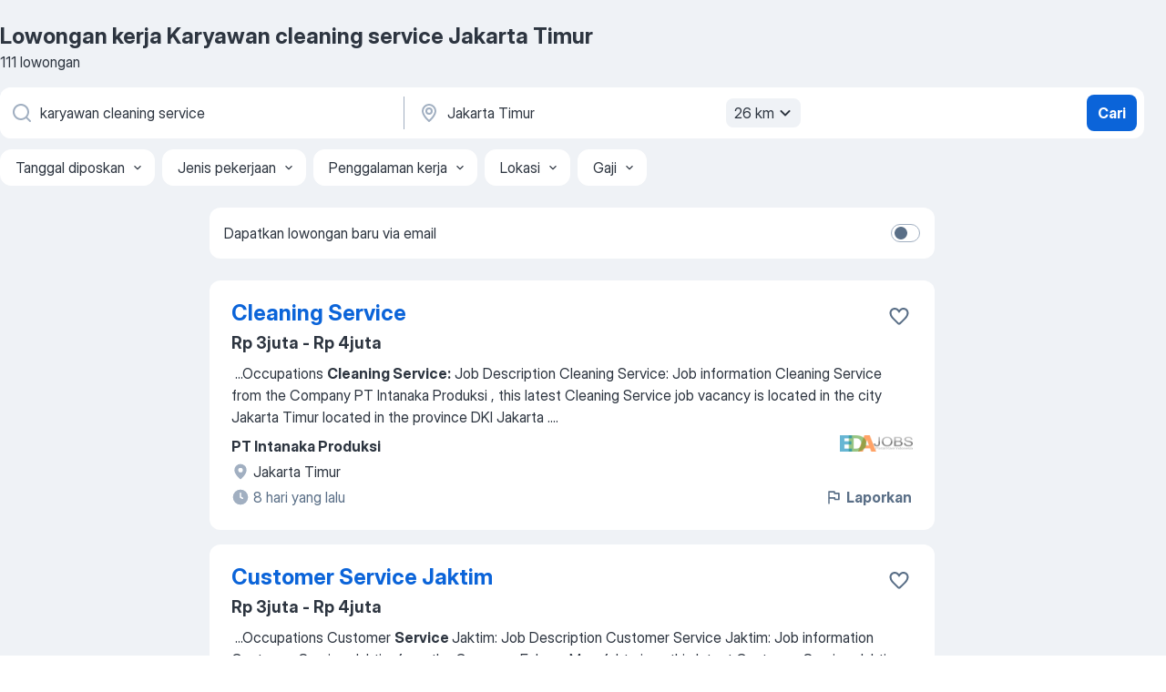

--- FILE ---
content_type: text/html
request_url: https://id.jooble.org/lowongan-kerja-karyawan-cleaning-service/Jakarta-Timur
body_size: 71939
content:
<!DOCTYPE html><html lang="id" xmlns="http://www.w3.org/1999/xhtml"><head><meta charset="utf-8"><link data-chunk="app" rel="stylesheet" href="/assets/app.7324e65269e8202330a9.css"><link data-chunk="SERP" rel="stylesheet" href="/assets/SERP.04657a1bc3acf7120258.css"><meta name="viewport" content="width=device-width,initial-scale=1.0,maximum-scale=5" /><meta property="og:site_name" content="Jooble" /><meta property="og:locale" content="id" /><meta property="og:type" content="website" /><meta name="msvalidate.01" content="4E93DB804C5CCCD5B3AFF7486D4B2757" /><meta name="format-detection" content="telephone=no"><link rel="preconnect" href="https://www.googletagmanager.com" /><link rel="preconnect" href="https://www.google-analytics.com" /><link rel="dns-prefetch" href="https://www.google.com" /><link rel="dns-prefetch" href="https://apis.google.com" /><link rel="dns-prefetch" href="https://connect.facebook.net" /><link rel="dns-prefetch" href="https://www.facebook.com" /><link href="https://data-id.jooble.org/assets/fonts/inter-display.css" rel="stylesheet"><link href="https://data-id.jooble.org/assets/fonts/segoe.css" rel="stylesheet"><link rel="apple-touch-icon" href="/assets/images/favicon/ua/apple-touch-icon.png?v=4" /><link rel="apple-touch-icon" sizes="57x57" href="/assets/images/favicon/ua/apple-touch-icon-57x57.png?v=4" /><link rel="apple-touch-icon" sizes="60x60" href="/assets/images/favicon/ua/apple-touch-icon-60x60.png?v=4" /><link rel="apple-touch-icon" sizes="72x72" href="/assets/images/favicon/ua/apple-touch-icon-72x72.png?v=4" /><link rel="apple-touch-icon" sizes="76x76" href="/assets/images/favicon/ua/apple-touch-icon-76x76.png?v=4" /><link rel="apple-touch-icon" sizes="114x114" href="/assets/images/favicon/ua/apple-touch-icon-114x114.png?v=4" /><link rel="apple-touch-icon" sizes="120x120" href="/assets/images/favicon/ua/apple-touch-icon-120x120.png?v=4" /><link rel="apple-touch-icon" sizes="144x144" href="/assets/images/favicon/ua/apple-touch-icon-144x144.png?v=4" /><link rel="apple-touch-icon" sizes="152x152" href="/assets/images/favicon/ua/apple-touch-icon-152x152.png?v=4" /><link rel="apple-touch-icon" sizes="180x180" href="/assets/images/favicon/ua/apple-touch-icon-180x180.png?v=4" /><link rel="icon" type="image/png" sizes="16x16" href="/assets/images/favicon/ua/favicon-16x16.png?v=4"><link rel="icon" type="image/png" sizes="32x32" href="/assets/images/favicon/ua/favicon-32x32.png?v=4"><link rel="icon" type="image/png" sizes="48x48" href="/assets/images/favicon/ua/android-chrome-48x48.png?v=4"><link rel="icon" type="image/png" sizes="96x96" href="/assets/images/favicon/ua/android-chrome-96x96.png?v=4"><link rel="icon" type="image/png" sizes="144x144" href="/assets/images/favicon/ua/android-chrome-144x144.png?v=4"><link rel="icon" type="image/png" sizes="192x192" href="/assets/images/favicon/ua/android-chrome-192x192.png?v=4"><link rel="icon" type="image/png" sizes="194x194" href="/assets/images/favicon/ua/favicon-194x194.png?v=4"><link rel="icon" type="image/png" sizes="256x256" href="/assets/images/favicon/ua/android-chrome-256x256.png?v=4"><link rel="icon" type="image/png" sizes="384x384" href="/assets/images/favicon/ua/android-chrome-384x384.png?v=4"><link rel="icon" type="image/png" sizes="512x512" href="/assets/images/favicon/ua/android-chrome-512x512.png?v=4"><link rel="shortcut icon" type="image/x-icon" href="/assets/images/favicon/ua/favicon-ua.ico?v=4"><link rel="icon" href="/assets/images/favicon/ua/icon.svg?v=4" sizes="any" type="image/svg+xml"><meta name="msapplication-tooltip" content="Jooble"><meta name="msapplication-config" content="/browserconfig.xml"><meta name="msapplication-TileColor" content="#ffffff"><meta name="msapplication-TileImage" content="/assets/images/favicon/ua/mstile-144x144.png?v=4"><meta name="theme-color" content="#ffffff"><meta name="ir-site-verification-token" content="-1337664224"><script type="text/javascript" charset="utf-8">(function(g,o){g[o]=g[o]||function(){(g[o]['q']=g[o]['q']||[]).push(arguments)},g[o]['t']=1*new Date})(window,'_googCsa'); </script><script>!function(){if('PerformanceLongTaskTiming' in window) {var g=window.__tti={e:[]};g.o = new PerformanceObserver(function(l){g.e = g.e.concat(l.getEntries())});g.o.observe({entryTypes:['longtask']})}}();</script><script>!function(){var e,t,n,i,r={passive:!0,capture:!0},a=new Date,o=function(){i=[],t=-1,e=null,f(addEventListener)},c=function(i,r){e||(e=r,t=i,n=new Date,f(removeEventListener),u())},u=function(){if(t>=0&&t<n-a){var r={entryType:"first-input",name:e.type,target:e.target,cancelable:e.cancelable,startTime:e.timeStamp,processingStart:e.timeStamp+t};i.forEach((function(e){e(r)})),i=[]}},s=function(e){if(e.cancelable){var t=(e.timeStamp>1e12?new Date:performance.now())-e.timeStamp;"pointerdown"==e.type?function(e,t){var n=function(){c(e,t),a()},i=function(){a()},a=function(){removeEventListener("pointerup",n,r),removeEventListener("pointercancel",i,r)};addEventListener("pointerup",n,r),addEventListener("pointercancel",i,r)}(t,e):c(t,e)}},f=function(e){["mousedown","keydown","touchstart","pointerdown"].forEach((function(t){return e(t,s,r)}))},p="hidden"===document.visibilityState?0:1/0;addEventListener("visibilitychange",(function e(t){"hidden"===document.visibilityState&&(p=t.timeStamp,removeEventListener("visibilitychange",e,!0))}),!0);o(),self.webVitals={firstInputPolyfill:function(e){i.push(e),u()},resetFirstInputPolyfill:o,get firstHiddenTime(){return p}}}();</script><title data-rh="true">Segera Dibutuhkan: Karyawan cleaning service Jakarta Timur - Januari 2026 - 111 lowongan kerja - Jooble</title><link data-rh="true" rel="canonical" href="https://id.jooble.org/lowongan-kerja-karyawan-cleaning-service/Jakarta-Timur"/><link data-rh="true" hreflang="id-ID" rel="alternate" href="https://id.jooble.org/lowongan-kerja-karyawan-cleaning-service/Jakarta-Timur"/><meta data-rh="true" name="keywords" content="Lowongan kerja Karyawan cleaning service Jakarta Timur, lowongan kerja"/><meta data-rh="true" name="description" content="Kerja: Karyawan cleaning service di Jakarta Timur ✔ Cari di antara 25.000+ lowongan kerja terbaru ✔ Pekerjaan penuh waktu, sementara dan paruh waktu ✔ Langganan informasi lowongan kerja ✔ Cepat &amp; Gratis ✔ Pemberi kerja terbaik di Jakarta Timur ✔ Kerja: Karyawan cleaning service - dapat ditemukan dengan mudah!"/><meta data-rh="true" property="og:image" content="/assets/images/open_graph/og_image.png"/><meta data-rh="true" property="og:url" content="https://id.jooble.org/lowongan-kerja-karyawan-cleaning-service/Jakarta-Timur"/><meta data-rh="true" property="og:title" content="Segera Dibutuhkan: Karyawan cleaning service Jakarta Timur - Januari 2026 - 111 lowongan kerja - Jooble"/><meta data-rh="true" property="og:description" content="Kerja: Karyawan cleaning service di Jakarta Timur ✔ Cari di antara 25.000+ lowongan kerja terbaru ✔ Pekerjaan penuh waktu, sementara dan paruh waktu ✔ Langganan informasi lowongan kerja ✔ Cepat &amp; Gratis ✔ Pemberi kerja terbaik di Jakarta Timur ✔ Kerja: Karyawan cleaning service - dapat ditemukan dengan mudah!"/><script data-rh="true" type="application/ld+json">{"@context":"https://schema.org","@type":"BreadcrumbList","itemListElement":[[{"@type":"ListItem","position":1,"item":{"@id":"https://id.jooble.org","name":"Lowongan kerja"}},{"@type":"ListItem","position":2,"item":{"@id":"https://id.jooble.org/lowongan-kerja/Jakarta-Timur","name":"Lowongan kerja Jakarta Timur"}},{"@type":"ListItem","position":3,"item":{"@id":"https://id.jooble.org/lowongan-kerja-karyawan-cleaning-service","name":"Karyawan cleaning service"}},{"@type":"ListItem","position":4,"item":{"name":"Karyawan cleaning service Jakarta Timur"}}]]}</script><script data-rh="true" type="application/ld+json">{"@context":"https://schema.org","@type":"ItemList","numberOfItems":111,"itemListElement":[[{"@type":"ListItem","position":1,"url":"https://id.jooble.org/jdp/5561744597783636912"},{"@type":"ListItem","position":2,"url":"https://id.jooble.org/jdp/4031539673352587342"},{"@type":"ListItem","position":3,"url":"https://id.jooble.org/jdp/7925339801366955447"},{"@type":"ListItem","position":4,"url":"https://id.jooble.org/jdp/-977251398384058334"},{"@type":"ListItem","position":5,"url":"https://id.jooble.org/jdp/4807468365322620978"},{"@type":"ListItem","position":6,"url":"https://id.jooble.org/jdp/-821106327800488209"},{"@type":"ListItem","position":7,"url":"https://id.jooble.org/jdp/341438321986337904"},{"@type":"ListItem","position":8,"url":"https://id.jooble.org/jdp/7592100303709286861"},{"@type":"ListItem","position":9,"url":"https://id.jooble.org/jdp/-2871409799199439116"},{"@type":"ListItem","position":10,"url":"https://id.jooble.org/jdp/-5645176046777295459"},{"@type":"ListItem","position":11,"url":"https://id.jooble.org/jdp/5455533852080365687"},{"@type":"ListItem","position":12,"url":"https://id.jooble.org/jdp/-6087678165752276834"},{"@type":"ListItem","position":13,"url":"https://id.jooble.org/jdp/-7848673813945980119"},{"@type":"ListItem","position":14,"url":"https://id.jooble.org/jdp/8085149954508098347"},{"@type":"ListItem","position":15,"url":"https://id.jooble.org/jdp/2140831688587026011"},{"@type":"ListItem","position":16,"url":"https://id.jooble.org/jdp/-2172194209229227628"},{"@type":"ListItem","position":17,"url":"https://id.jooble.org/jdp/-8046455594056981572"},{"@type":"ListItem","position":18,"url":"https://id.jooble.org/jdp/-4959408352446207268"},{"@type":"ListItem","position":19,"url":"https://id.jooble.org/jdp/3564296829212701194"},{"@type":"ListItem","position":20,"url":"https://id.jooble.org/jdp/8433168162026137659"},{"@type":"ListItem","position":21,"url":"https://id.jooble.org/jdp/-2407477551877092548"},{"@type":"ListItem","position":22,"url":"https://id.jooble.org/jdp/9151083472343461882"},{"@type":"ListItem","position":23,"url":"https://id.jooble.org/jdp/3105644940789674220"},{"@type":"ListItem","position":24,"url":"https://id.jooble.org/jdp/6697261076705649431"},{"@type":"ListItem","position":25,"url":"https://id.jooble.org/jdp/8024445319221516697"},{"@type":"ListItem","position":26,"url":"https://id.jooble.org/jdp/-2613831161438982531"},{"@type":"ListItem","position":27,"url":"https://id.jooble.org/jdp/510319587823376959"},{"@type":"ListItem","position":28,"url":"https://id.jooble.org/jdp/4660785417040351332"},{"@type":"ListItem","position":29,"url":"https://id.jooble.org/jdp/-7544039088314437575"},{"@type":"ListItem","position":30,"url":"https://id.jooble.org/jdp/4848710291638640429"}]]}</script></head><body ondragstart="return false"><div id="app"><div class="zR2N9v"><div class="_1G2nM4"><div></div><div id="serpContainer" class="_0CG45k"><div class="+MdXgT"><header class="VavEB9"><div class="qD9dwK"><h1 class="_518B8Z">Lowongan kerja Karyawan cleaning service Jakarta Timur</h1><div company="p" class="cXVOTD">111 lowongan</div></div><div class=""><form class="CXE+FW" data-test-name="_searchForm"><div class="tXoMlu"><div class="kySr3o EIHqTW"><div class="H-KSNn"><div class="Y6LTZC RKazSn"><div class="_0vIToK"><svg class="BC4g2E abyhUO gexuVd kPZVKg"><use xlink:href="/assets/sprite.1oxueCVBzlo-hocQRlhy.svg#icon-magnifier-usage"></use></svg><input id="input_:R55j8h:" class="_2cXMBT aHpE4r _5sX2B+" placeholder="Saya mencari lowongan kerja..." type="text" spellcheck="false" name="keyword" autoComplete="off" autoCapitalize="off" data-test-name="_searchFormKeywordInput" aria-label="Posisi apa yang Anda cari?" value="karyawan cleaning service"/></div></div></div></div><div class="kySr3o _9+Weu7"><div class="H-KSNn"><div class="Y6LTZC RKazSn"><div class="_0vIToK"><svg class="BC4g2E abyhUO gexuVd kPZVKg"><use xlink:href="/assets/sprite.1oxueCVBzlo-hocQRlhy.svg#icon-map_marker-usage"></use></svg><input id="tbRegion" class="_2cXMBT aHpE4r _5sX2B+" placeholder="Di wilayah ini..." type="text" spellcheck="false" name="region" autoComplete="off" autoCapitalize="off" data-test-name="_searchFormRegionInput" aria-label="Sebutkan kota di mana Anda mencari lowongan" value="Jakarta Timur"/></div><div class="hQwOE1"><div class="-xWR9w" data-test-name="_radiusSelect"><button type="button" class="VMdYVt i6dNg1 oUsVL7 -A9fYs mO9zne">26 km<span class="njVmSf"><svg class="KaSFrq JAzKjj GM7Sgs MQl7R9"><use xlink:href="/assets/sprite.1oxueCVBzlo-hocQRlhy.svg#icon-chevron_down-usage"></use></svg></span></button></div></div></div></div></div></div><button type="submit" class="VMdYVt i6dNg1 oUsVL7 xVPKbj ZuTpxY">Cari</button></form></div><div class="p7hDF8"><div class="apmZrt" data-test-name="_smartTagsFilter" role="region" aria-label="Filters"><button type="button" class="wYznI5"><span class="_1apRDx">Tanggal diposkan</span><svg class="KaSFrq DuJhnH GM7Sgs _398Jb4"><use xlink:href="/assets/sprite.1oxueCVBzlo-hocQRlhy.svg#icon-chevron_down-usage"></use></svg></button><button type="button" class="wYznI5"><span class="_1apRDx">Jenis pekerjaan</span><svg class="KaSFrq DuJhnH GM7Sgs _398Jb4"><use xlink:href="/assets/sprite.1oxueCVBzlo-hocQRlhy.svg#icon-chevron_down-usage"></use></svg></button><button type="button" class="wYznI5"><span class="_1apRDx">Penggalaman kerja</span><svg class="KaSFrq DuJhnH GM7Sgs _398Jb4"><use xlink:href="/assets/sprite.1oxueCVBzlo-hocQRlhy.svg#icon-chevron_down-usage"></use></svg></button><button type="button" class="wYznI5"><span class="_1apRDx">Lokasi</span><svg class="KaSFrq DuJhnH GM7Sgs _398Jb4"><use xlink:href="/assets/sprite.1oxueCVBzlo-hocQRlhy.svg#icon-chevron_down-usage"></use></svg></button><button type="button" class="wYznI5"><span class="_1apRDx">Gaji</span><svg class="KaSFrq DuJhnH GM7Sgs _398Jb4"><use xlink:href="/assets/sprite.1oxueCVBzlo-hocQRlhy.svg#icon-chevron_down-usage"></use></svg></button></div></div></header><div class="y+s7YY"><div class="Amjssv"><main class="toVmC+" role="main"><div class="NeCPdn" id="topBarContainer"><div class="dKIuea"><div class="pfddcp xPgV1+"><div class="Z7rxKJ"><span class="ahUpuK">Dapatkan lowongan baru via email</span><div class="rV3P9b H6hBvI RDT4pD seXaaO"><input id="SubscriptionSwitcher" type="checkbox" tabindex="-1" aria-label="SubscriptionSwitcher"/><label for="SubscriptionSwitcher" tabindex="0" role="switch" aria-checked="false" data-focus-target="SubscriptionSwitcher"><span data-switch="pill" data-caption="false"><span data-switch="round"></span></span></label></div></div></div></div></div><div class="bXbgrv" id="serpContent"><div><div class="infinite-scroll-component__outerdiv"><div class="infinite-scroll-component ZbPfXY _serpContentBlock" style="height:auto;overflow:auto;-webkit-overflow-scrolling:touch"><div><ul class="kiBEcn"><li></li><li><div id="5561744597783636912" data-test-name="_jobCard" class="+n4WEb rHG1ci"><div class="_9q4Aij"><h2 class="jA9gFS dUatPc"><a class="_8w9Ce2 tUC4Fj _6i4Nb0 wtCvxI job_card_link" target="_blank" href="https://id.jooble.org/jdp/5561744597783636912">Cleaning Service</a></h2><div class="_5A-eEY"><div class="Bdpujj"><button type="button" class="ZapzXe _9WpygY XEfYdx JFkX+L vMdXr7 RNbuqd" data-test-name="jobFavoritesButton__5561744597783636912" aria-label="Simpan lowongan ke favorit"><span class="H2e2t1 +gVFyQ"><svg class="KaSFrq JAzKjj _0ng4na"><use xlink:href="/assets/sprite.1oxueCVBzlo-hocQRlhy.svg#icon-heart_outline-usage"></use></svg></span></button></div></div></div><div><div class="QZH8mt"><p class="b97WnG">Rp 3juta - Rp 4juta</p><div class="GEyos4">&nbsp;...<span>Occupations </span><b>Cleaning Service:</b><span> 
 Job Description Cleaning Service: 
Job information  Cleaning Service  from the Company  PT Intanaka Produksi  , this latest  Cleaning Service  job vacancy is located in the city  Jakarta Timur  located in the province  DKI Jakarta  .</span>...&nbsp;</div><div class="rvi8+s"></div></div><div class="L4BhzZ wrapper__new_tags_design bLrJMm"><div class="j+648w"><button type="button" class="ZapzXe _9WpygY JFkX+L vMdXr7 _9ofHq7" data-test-name="_reportJobButtonSerp"><span class="H2e2t1 w87w0E"><svg class="KaSFrq xY3sEm _0ng4na cS9jE1"><use xlink:href="/assets/sprite.1oxueCVBzlo-hocQRlhy.svg#icon-flag-usage"></use></svg></span>Laporkan</button><img src="/css/images/plogo/96.gif" class="yUFQEM" aria-hidden="true" alt="dteCompanyLogo"/></div><div class="E6E0jY"><div class="pXyhD4 VeoRvG"><div class="heru4z"><p class="z6WlhX" data-test-name="_companyName">PT Intanaka Produksi</p></div></div><div class="blapLw gj1vO6 fhg31q nxYYVJ" tabindex="-1"><svg class="BC4g2E c6AqqO gexuVd kE3ssB DlQ0Ty icon_gray_soft mdorqd"><use xlink:href="/assets/sprite.1oxueCVBzlo-hocQRlhy.svg#icon-map_marker_filled-usage"></use></svg><div class="caption NTRJBV">Jakarta Timur</div></div><div class="blapLw gj1vO6 fhg31q fGYTou"><svg class="BC4g2E c6AqqO gexuVd kE3ssB DlQ0Ty icon_gray_soft jjtReA"><use xlink:href="/assets/sprite.1oxueCVBzlo-hocQRlhy.svg#icon-clock_filled-usage"></use></svg><div class="caption Vk-5Da">8 hari yang lalu</div></div></div></div></div></div></li><li><div id="4031539673352587342" data-test-name="_jobCard" class="+n4WEb rHG1ci"><div class="_9q4Aij"><h2 class="jA9gFS dUatPc"><a class="_8w9Ce2 tUC4Fj _6i4Nb0 wtCvxI job_card_link" target="_blank" href="https://id.jooble.org/jdp/4031539673352587342">Customer Service Jaktim</a></h2><div class="_5A-eEY"><div class="Bdpujj"><button type="button" class="ZapzXe _9WpygY XEfYdx JFkX+L vMdXr7 RNbuqd" data-test-name="jobFavoritesButton__4031539673352587342" aria-label="Simpan lowongan ke favorit"><span class="H2e2t1 +gVFyQ"><svg class="KaSFrq JAzKjj _0ng4na"><use xlink:href="/assets/sprite.1oxueCVBzlo-hocQRlhy.svg#icon-heart_outline-usage"></use></svg></span></button></div></div></div><div><div class="QZH8mt"><p class="b97WnG">Rp 3juta - Rp 4juta</p><div class="GEyos4">&nbsp;...<span>Occupations Customer </span><b>Service </b><span>Jaktim: 
 Job Description Customer Service Jaktim: 
Job information  Customer Service Jaktim  from the Company  Enkaso Manufakturing  , this latest  Customer Service Jaktim  job vacancy is located in the city  Jakarta Timur  located in the</span>...&nbsp;</div><div class="rvi8+s"></div></div><div class="L4BhzZ wrapper__new_tags_design bLrJMm"><div class="j+648w"><button type="button" class="ZapzXe _9WpygY JFkX+L vMdXr7 _9ofHq7" data-test-name="_reportJobButtonSerp"><span class="H2e2t1 w87w0E"><svg class="KaSFrq xY3sEm _0ng4na cS9jE1"><use xlink:href="/assets/sprite.1oxueCVBzlo-hocQRlhy.svg#icon-flag-usage"></use></svg></span>Laporkan</button><img src="/css/images/plogo/96.gif" class="yUFQEM" aria-hidden="true" alt="dteCompanyLogo"/></div><div class="E6E0jY"><div class="pXyhD4 VeoRvG"><div class="heru4z"><p class="z6WlhX" data-test-name="_companyName">Enkaso Manufakturing</p></div></div><div class="blapLw gj1vO6 fhg31q nxYYVJ" tabindex="-1"><svg class="BC4g2E c6AqqO gexuVd kE3ssB DlQ0Ty icon_gray_soft mdorqd"><use xlink:href="/assets/sprite.1oxueCVBzlo-hocQRlhy.svg#icon-map_marker_filled-usage"></use></svg><div class="caption NTRJBV">Jakarta Timur</div></div><div class="blapLw gj1vO6 fhg31q fGYTou"><svg class="BC4g2E c6AqqO gexuVd kE3ssB DlQ0Ty icon_gray_soft jjtReA"><use xlink:href="/assets/sprite.1oxueCVBzlo-hocQRlhy.svg#icon-clock_filled-usage"></use></svg><div class="caption Vk-5Da">8 hari yang lalu</div></div></div></div></div></div></li><li><div id="7925339801366955447" data-test-name="_jobCard" class="+n4WEb rHG1ci"><div class="_9q4Aij"><h2 class="jA9gFS dUatPc"><a class="_8w9Ce2 tUC4Fj _6i4Nb0 wtCvxI job_card_link" target="_blank" href="https://id.jooble.org/jdp/7925339801366955447">Butuh Cleaning Service</a></h2><div class="_5A-eEY"><div class="Bdpujj"><button type="button" class="ZapzXe _9WpygY XEfYdx JFkX+L vMdXr7 RNbuqd" data-test-name="jobFavoritesButton__7925339801366955447" aria-label="Simpan lowongan ke favorit"><span class="H2e2t1 +gVFyQ"><svg class="KaSFrq JAzKjj _0ng4na"><use xlink:href="/assets/sprite.1oxueCVBzlo-hocQRlhy.svg#icon-heart_outline-usage"></use></svg></span></button></div></div></div><div><div class="QZH8mt"><div class="GEyos4"><span>Kami membutuhkan segera </span><b>karyawan/</b><span>ti sebagai </span><b>CLEANING SERVICE </b><span>di kedai corner cafe kami yang berlokasi di seputaran area Jabodetabek & sekitarnya.

Mencari Laki-laki & Perempuan
Lulusan terakhir minimal SMA sederajat
Good looking
Berkelakuan baik & sopan

Siap untuk</span>...&nbsp;</div><div class="rvi8+s"></div></div><div class="L4BhzZ wrapper__new_tags_design bLrJMm"><div class="j+648w"><button type="button" class="ZapzXe _9WpygY JFkX+L vMdXr7 _9ofHq7" data-test-name="_reportJobButtonSerp"><span class="H2e2t1 w87w0E"><svg class="KaSFrq xY3sEm _0ng4na cS9jE1"><use xlink:href="/assets/sprite.1oxueCVBzlo-hocQRlhy.svg#icon-flag-usage"></use></svg></span>Laporkan</button></div><div class="E6E0jY"><div class="pXyhD4 VeoRvG"><div class="heru4z"><p class="z6WlhX" data-test-name="_companyName">De&#x27;Chickgrill Cafe</p></div></div><a href="https://id.jooble.org/lowongan-kerja/Jakarta-Selatan" class="blapLw gj1vO6 fhg31q nxYYVJ" tabindex="-1"><svg class="BC4g2E c6AqqO gexuVd kE3ssB DlQ0Ty icon_gray_soft mdorqd"><use xlink:href="/assets/sprite.1oxueCVBzlo-hocQRlhy.svg#icon-map_marker_filled-usage"></use></svg><div class="caption NTRJBV">Jakarta Selatan</div></a></div></div></div></div></li><li><div id="-977251398384058334" data-test-name="_jobCard" class="+n4WEb rHG1ci"><div class="_9q4Aij"><h2 class="jA9gFS dUatPc"><a class="_8w9Ce2 tUC4Fj _6i4Nb0 wtCvxI job_card_link" target="_blank" href="https://id.jooble.org/jdp/-977251398384058334">Cleaning Service Outlet</a></h2><div class="_5A-eEY"><div class="Bdpujj"><button type="button" class="ZapzXe _9WpygY XEfYdx JFkX+L vMdXr7 RNbuqd" data-test-name="jobFavoritesButton__-977251398384058334" aria-label="Simpan lowongan ke favorit"><span class="H2e2t1 +gVFyQ"><svg class="KaSFrq JAzKjj _0ng4na"><use xlink:href="/assets/sprite.1oxueCVBzlo-hocQRlhy.svg#icon-heart_outline-usage"></use></svg></span></button></div></div></div><div><div class="QZH8mt"><div class="blapLw gj1vO6 S8M8bQ jm+a-3"><svg class="BC4g2E c6AqqO -K5KND kE3ssB DlQ0Ty xxrfA4 qp55GJ"><use xlink:href="/assets/sprite.1oxueCVBzlo-hocQRlhy.svg#icon-bolt_outline-usage"></use></svg><div class="caption aS2Qyg">Jadilah pertama yang melamar</div></div><div class="GEyos4"><span>Cafe keluarga menyuguhkan aneka ragam makanan kekinian bercampur cita rasa khas Nusantara.

Kami memerlukan </span><b>karyawan </b><span>untuk siap bekerja sebagai </span><b>CLEANING SERVICE</b><span>

Maksimal 39 tahun

Boleh cowok & cewek

Berkelakuan baik & sopan

Ramah tamah kepada customer</span>...&nbsp;</div><div class="rvi8+s"></div></div><div class="L4BhzZ wrapper__new_tags_design bLrJMm"><div class="j+648w"><button type="button" class="ZapzXe _9WpygY JFkX+L vMdXr7 _9ofHq7" data-test-name="_reportJobButtonSerp"><span class="H2e2t1 w87w0E"><svg class="KaSFrq xY3sEm _0ng4na cS9jE1"><use xlink:href="/assets/sprite.1oxueCVBzlo-hocQRlhy.svg#icon-flag-usage"></use></svg></span>Laporkan</button></div><div class="E6E0jY"><div class="pXyhD4 VeoRvG"><div class="heru4z"><p class="z6WlhX" data-test-name="_companyName">De Saori Cafe</p></div></div><a href="https://id.jooble.org/lowongan-kerja/Jakarta-Utara" class="blapLw gj1vO6 fhg31q nxYYVJ" tabindex="-1"><svg class="BC4g2E c6AqqO gexuVd kE3ssB DlQ0Ty icon_gray_soft mdorqd"><use xlink:href="/assets/sprite.1oxueCVBzlo-hocQRlhy.svg#icon-map_marker_filled-usage"></use></svg><div class="caption NTRJBV">Jakarta Utara</div></a></div></div></div></div></li><li><div id="4807468365322620978" data-test-name="_jobCard" class="+n4WEb rHG1ci"><div class="_9q4Aij"><h2 class="jA9gFS dUatPc"><a class="_8w9Ce2 tUC4Fj _6i4Nb0 wtCvxI job_card_link" target="_blank" href="https://id.jooble.org/jdp/4807468365322620978">Cleaning Service Store Staff</a></h2><div class="_5A-eEY"><div class="Bdpujj"><button type="button" class="ZapzXe _9WpygY XEfYdx JFkX+L vMdXr7 RNbuqd" data-test-name="jobFavoritesButton__4807468365322620978" aria-label="Simpan lowongan ke favorit"><span class="H2e2t1 +gVFyQ"><svg class="KaSFrq JAzKjj _0ng4na"><use xlink:href="/assets/sprite.1oxueCVBzlo-hocQRlhy.svg#icon-heart_outline-usage"></use></svg></span></button></div></div></div><div><div class="QZH8mt"><div class="GEyos4">&nbsp;...<span>sekitarnya.

Kami mencari tenaga staff crew store sebagai </span><b>Cleaning Service </b><span>

Syaratnya:
Laki laki / Perempuan
Usia maksimal 39 tahun</span>...&nbsp;&nbsp;...<span>Fasilitas yang kita sediakan
1. Gaji Pokok
2. Lemburan
3. Mess </span><b>karyawan</b><span>

Membutuhkan yang serius kerja di bidang resto (food and</span>...&nbsp;</div><div class="rvi8+s"></div></div><div class="L4BhzZ wrapper__new_tags_design bLrJMm"><div class="j+648w"><button type="button" class="ZapzXe _9WpygY JFkX+L vMdXr7 _9ofHq7" data-test-name="_reportJobButtonSerp"><span class="H2e2t1 w87w0E"><svg class="KaSFrq xY3sEm _0ng4na cS9jE1"><use xlink:href="/assets/sprite.1oxueCVBzlo-hocQRlhy.svg#icon-flag-usage"></use></svg></span>Laporkan</button></div><div class="E6E0jY"><div class="pXyhD4 VeoRvG"><div class="heru4z"><p class="z6WlhX" data-test-name="_companyName">Panada Kitchens</p></div></div><a href="https://id.jooble.org/lowongan-kerja/Bekasi" class="blapLw gj1vO6 fhg31q nxYYVJ" tabindex="-1"><svg class="BC4g2E c6AqqO gexuVd kE3ssB DlQ0Ty icon_gray_soft mdorqd"><use xlink:href="/assets/sprite.1oxueCVBzlo-hocQRlhy.svg#icon-map_marker_filled-usage"></use></svg><div class="caption NTRJBV">Bekasi</div></a></div></div></div></div></li><li><div id="-821106327800488209" data-test-name="_jobCard" class="+n4WEb rHG1ci"><div class="_9q4Aij"><h2 class="jA9gFS dUatPc"><a class="_8w9Ce2 tUC4Fj _6i4Nb0 wtCvxI job_card_link" target="_blank" href="https://id.jooble.org/jdp/-821106327800488209">Cleaning Service Outlet Cowok &amp; Cewek</a></h2><div class="_5A-eEY"><div class="Bdpujj"><button type="button" class="ZapzXe _9WpygY XEfYdx JFkX+L vMdXr7 RNbuqd" data-test-name="jobFavoritesButton__-821106327800488209" aria-label="Simpan lowongan ke favorit"><span class="H2e2t1 +gVFyQ"><svg class="KaSFrq JAzKjj _0ng4na"><use xlink:href="/assets/sprite.1oxueCVBzlo-hocQRlhy.svg#icon-heart_outline-usage"></use></svg></span></button></div></div></div><div><div class="QZH8mt"><div class="GEyos4">&nbsp;...<span>bernuansa estetik di bilangan kota besar.
Untuk menunjang kebutuhan operasional kedai kami.

Kami membutuhkan tenaga </span><b>karyawan </b><span>sebagai </span><b>CLEANING SERVICE</b><span>

Cowok / Cewek
Minimal lulusan SMA/K
Berkelakuan baik diutamakan
Sopan & Ramah
Fresh graduate boleh melamar</span>...&nbsp;</div><div class="rvi8+s"></div></div><div class="L4BhzZ wrapper__new_tags_design bLrJMm"><div class="j+648w"><button type="button" class="ZapzXe _9WpygY JFkX+L vMdXr7 _9ofHq7" data-test-name="_reportJobButtonSerp"><span class="H2e2t1 w87w0E"><svg class="KaSFrq xY3sEm _0ng4na cS9jE1"><use xlink:href="/assets/sprite.1oxueCVBzlo-hocQRlhy.svg#icon-flag-usage"></use></svg></span>Laporkan</button></div><div class="E6E0jY"><div class="pXyhD4 VeoRvG"><div class="heru4z"><p class="z6WlhX" data-test-name="_companyName">Nebula Coffee Store &amp; Pastry</p></div></div><a href="https://id.jooble.org/lowongan-kerja/Jakarta-Pusat" class="blapLw gj1vO6 fhg31q nxYYVJ" tabindex="-1"><svg class="BC4g2E c6AqqO gexuVd kE3ssB DlQ0Ty icon_gray_soft mdorqd"><use xlink:href="/assets/sprite.1oxueCVBzlo-hocQRlhy.svg#icon-map_marker_filled-usage"></use></svg><div class="caption NTRJBV">Jakarta Pusat</div></a></div></div></div></div></li><li><div id="341438321986337904" data-test-name="_jobCard" class="+n4WEb rHG1ci"><div class="_9q4Aij"><h2 class="jA9gFS dUatPc"><a class="_8w9Ce2 tUC4Fj _6i4Nb0 wtCvxI job_card_link" target="_blank" href="https://id.jooble.org/jdp/341438321986337904">Cleaning Service untuk Cowok &amp; Cewek</a></h2><div class="_5A-eEY"><div class="Bdpujj"><button type="button" class="ZapzXe _9WpygY XEfYdx JFkX+L vMdXr7 RNbuqd" data-test-name="jobFavoritesButton__341438321986337904" aria-label="Simpan lowongan ke favorit"><span class="H2e2t1 +gVFyQ"><svg class="KaSFrq JAzKjj _0ng4na"><use xlink:href="/assets/sprite.1oxueCVBzlo-hocQRlhy.svg#icon-heart_outline-usage"></use></svg></span></button></div></div></div><div><div class="QZH8mt"><p class="b97WnG">Rp 1.32juta - Rp 6.32juta</p><div class="GEyos4">&nbsp;...<span>menu khas Indonesia yang dimodernisasi oleh tangan2 terampil dan ahli dibidangnya.

Kita membuka lowongan berkarir sebagai : </span><b>Cleaning Service</b><span>

Laki - laki / Perempuan
Maks. 40th
Ijasah min SMP, SMA & SMK sederajat
Rajin & Disiplin
Bersedia bekerja dalam TIM /</span>...&nbsp;</div><div class="rvi8+s"></div></div><div class="L4BhzZ wrapper__new_tags_design bLrJMm"><div class="j+648w"><button type="button" class="ZapzXe _9WpygY JFkX+L vMdXr7 _9ofHq7" data-test-name="_reportJobButtonSerp"><span class="H2e2t1 w87w0E"><svg class="KaSFrq xY3sEm _0ng4na cS9jE1"><use xlink:href="/assets/sprite.1oxueCVBzlo-hocQRlhy.svg#icon-flag-usage"></use></svg></span>Laporkan</button></div><div class="E6E0jY"><div class="pXyhD4 VeoRvG"><div class="heru4z"><p class="z6WlhX" data-test-name="_companyName">Bamboe Sendu Alam Corner</p></div></div><a href="https://id.jooble.org/lowongan-kerja/Jakarta-Utara" class="blapLw gj1vO6 fhg31q nxYYVJ" tabindex="-1"><svg class="BC4g2E c6AqqO gexuVd kE3ssB DlQ0Ty icon_gray_soft mdorqd"><use xlink:href="/assets/sprite.1oxueCVBzlo-hocQRlhy.svg#icon-map_marker_filled-usage"></use></svg><div class="caption NTRJBV">Jakarta Utara</div></a></div></div></div></div></li><li></li><li><div id="7592100303709286861" data-test-name="_jobCard" class="+n4WEb rHG1ci"><div class="_9q4Aij"><h2 class="jA9gFS dUatPc"><a class="_8w9Ce2 tUC4Fj _6i4Nb0 wtCvxI job_card_link" target="_blank" href="https://id.jooble.org/jdp/7592100303709286861">Cleaning Service / Office Boy / Girl (OB/OG)</a></h2><div class="_5A-eEY"><div class="Bdpujj"><button type="button" class="ZapzXe _9WpygY XEfYdx JFkX+L vMdXr7 RNbuqd" data-test-name="jobFavoritesButton__7592100303709286861" aria-label="Simpan lowongan ke favorit"><span class="H2e2t1 +gVFyQ"><svg class="KaSFrq JAzKjj _0ng4na"><use xlink:href="/assets/sprite.1oxueCVBzlo-hocQRlhy.svg#icon-heart_outline-usage"></use></svg></span></button></div></div></div><div><div class="QZH8mt"><div class="blapLw gj1vO6 S8M8bQ jm+a-3"><svg class="BC4g2E c6AqqO -K5KND kE3ssB DlQ0Ty xxrfA4 qp55GJ"><use xlink:href="/assets/sprite.1oxueCVBzlo-hocQRlhy.svg#icon-bolt_outline-usage"></use></svg><div class="caption aS2Qyg">Jadilah pertama yang melamar</div></div><div class="GEyos4"><span>LOWONGAN KERJA DIBUTUHKAN SEGERA!

</span><b>Cleaning Service </b><span>/ Office Boy / Girl (OB/OG)

Kualifikasi Umum:
- Pria dan Wanita
- Usia minimal 18</span>...&nbsp;&nbsp;...<span>Fresh Graduate dapat mendaftar

Manfaat dan Tunjangan Bagi </span><b>Karyawan:</b><span>
- Gaji besar, tunjangan, dan BPJS Ketenagakerjaan +</span>...&nbsp;</div><div class="rvi8+s"></div></div><div class="L4BhzZ wrapper__new_tags_design bLrJMm"><div class="j+648w"><button type="button" class="ZapzXe _9WpygY JFkX+L vMdXr7 _9ofHq7" data-test-name="_reportJobButtonSerp"><span class="H2e2t1 w87w0E"><svg class="KaSFrq xY3sEm _0ng4na cS9jE1"><use xlink:href="/assets/sprite.1oxueCVBzlo-hocQRlhy.svg#icon-flag-usage"></use></svg></span>Laporkan</button></div><div class="E6E0jY"><div class="pXyhD4 VeoRvG"><div class="heru4z"><p class="z6WlhX" data-test-name="_companyName">SPL Cargo Express</p></div></div><a href="https://id.jooble.org/lowongan-kerja/Jakarta" class="blapLw gj1vO6 fhg31q nxYYVJ" tabindex="-1"><svg class="BC4g2E c6AqqO gexuVd kE3ssB DlQ0Ty icon_gray_soft mdorqd"><use xlink:href="/assets/sprite.1oxueCVBzlo-hocQRlhy.svg#icon-map_marker_filled-usage"></use></svg><div class="caption NTRJBV">Jakarta</div></a></div></div></div></div></li><li><div id="-2871409799199439116" data-test-name="_jobCard" class="+n4WEb rHG1ci"><div class="_9q4Aij"><h2 class="jA9gFS dUatPc"><a class="_8w9Ce2 tUC4Fj _6i4Nb0 wtCvxI job_card_link" target="_blank" href="https://id.jooble.org/jdp/-2871409799199439116">Office Boy (OB) Office Girl (OG) dan Cleaning Service Officer </a></h2><div class="_5A-eEY"><div class="Bdpujj"><button type="button" class="ZapzXe _9WpygY XEfYdx JFkX+L vMdXr7 RNbuqd" data-test-name="jobFavoritesButton__-2871409799199439116" aria-label="Simpan lowongan ke favorit"><span class="H2e2t1 +gVFyQ"><svg class="KaSFrq JAzKjj _0ng4na"><use xlink:href="/assets/sprite.1oxueCVBzlo-hocQRlhy.svg#icon-heart_outline-usage"></use></svg></span></button></div></div></div><div><div class="QZH8mt"><p class="b97WnG">Rp 4.9juta - Rp 5.5juta</p><div class="blapLw gj1vO6 S8M8bQ jm+a-3"><svg class="BC4g2E c6AqqO -K5KND kE3ssB DlQ0Ty xxrfA4 qp55GJ"><use xlink:href="/assets/sprite.1oxueCVBzlo-hocQRlhy.svg#icon-bolt_outline-usage"></use></svg><div class="caption aS2Qyg">Jadilah pertama yang melamar</div></div><div class="GEyos4">&nbsp;...<span>komputer, dan seluruh area kantor.
~Membersihkan kaca, vacuum lantai/karpet secara berkala.
~Merawat tanaman kantor.
~Pelayanan </span><b>Karyawan </b><span>& Pimpinan:
~Menyiapkan minuman (teh/kopi) dan terkadang makan siang untuk pimpinan dan staf.
~Membereskan peralatan makan</span>...&nbsp;</div><div class="rvi8+s"></div></div><div class="L4BhzZ wrapper__new_tags_design bLrJMm"><div class="j+648w"><button type="button" class="ZapzXe _9WpygY JFkX+L vMdXr7 _9ofHq7" data-test-name="_reportJobButtonSerp"><span class="H2e2t1 w87w0E"><svg class="KaSFrq xY3sEm _0ng4na cS9jE1"><use xlink:href="/assets/sprite.1oxueCVBzlo-hocQRlhy.svg#icon-flag-usage"></use></svg></span>Laporkan</button></div><div class="E6E0jY"><div class="pXyhD4 VeoRvG"><div class="heru4z"><p class="z6WlhX" data-test-name="_companyName">PT. Metrans Gridline Logistics</p></div></div><a href="https://id.jooble.org/lowongan-kerja/Jakarta-Barat" class="blapLw gj1vO6 fhg31q nxYYVJ" tabindex="-1"><svg class="BC4g2E c6AqqO gexuVd kE3ssB DlQ0Ty icon_gray_soft mdorqd"><use xlink:href="/assets/sprite.1oxueCVBzlo-hocQRlhy.svg#icon-map_marker_filled-usage"></use></svg><div class="caption NTRJBV">Jakarta Barat</div></a></div></div></div></div></li><li><div id="-5645176046777295459" data-test-name="_jobCard" class="+n4WEb rHG1ci"><div class="_9q4Aij"><h2 class="jA9gFS dUatPc"><a class="_8w9Ce2 tUC4Fj _6i4Nb0 wtCvxI job_card_link" target="_blank" href="https://id.jooble.org/jdp/-5645176046777295459">Cleaning service untuk cowok cewek min SMA/K</a></h2><div class="_5A-eEY"><div class="Bdpujj"><button type="button" class="ZapzXe _9WpygY XEfYdx JFkX+L vMdXr7 RNbuqd" data-test-name="jobFavoritesButton__-5645176046777295459" aria-label="Simpan lowongan ke favorit"><span class="H2e2t1 +gVFyQ"><svg class="KaSFrq JAzKjj _0ng4na"><use xlink:href="/assets/sprite.1oxueCVBzlo-hocQRlhy.svg#icon-heart_outline-usage"></use></svg></span></button></div></div></div><div><div class="QZH8mt"><div class="GEyos4">&nbsp;...<span>outlet di area Jabodetabek & sekitarnya.
Kita membutuhkan tenaga profesional untuk bergabung menjadi bagian TIM kami sebagai </span><b>CLEANING SERVICE </b><span>

Cowok & Cewek
Maks 39 tahun
Memiliki attitude yang baik
Ramah tamah diutamakan
Bagi kalian kalian yang siap bergabung</span>...&nbsp;</div><div class="rvi8+s"></div></div><div class="L4BhzZ wrapper__new_tags_design bLrJMm"><div class="j+648w"><button type="button" class="ZapzXe _9WpygY JFkX+L vMdXr7 _9ofHq7" data-test-name="_reportJobButtonSerp"><span class="H2e2t1 w87w0E"><svg class="KaSFrq xY3sEm _0ng4na cS9jE1"><use xlink:href="/assets/sprite.1oxueCVBzlo-hocQRlhy.svg#icon-flag-usage"></use></svg></span>Laporkan</button></div><div class="E6E0jY"><div class="pXyhD4 VeoRvG"><div class="heru4z"><p class="z6WlhX" data-test-name="_companyName">Djoebistro Food Corner</p></div></div><a href="https://id.jooble.org/lowongan-kerja/Jakarta-Pusat" class="blapLw gj1vO6 fhg31q nxYYVJ" tabindex="-1"><svg class="BC4g2E c6AqqO gexuVd kE3ssB DlQ0Ty icon_gray_soft mdorqd"><use xlink:href="/assets/sprite.1oxueCVBzlo-hocQRlhy.svg#icon-map_marker_filled-usage"></use></svg><div class="caption NTRJBV">Jakarta Pusat</div></a></div></div></div></div></li><li><div id="5455533852080365687" data-test-name="_jobCard" class="+n4WEb rHG1ci"><div class="_9q4Aij"><h2 class="jA9gFS dUatPc"><a class="_8w9Ce2 tUC4Fj _6i4Nb0 wtCvxI job_card_link" target="_blank" href="https://id.jooble.org/jdp/5455533852080365687">Buka Lowongan Resepsionist Food Court</a></h2><div class="_5A-eEY"><div class="Bdpujj"><button type="button" class="ZapzXe _9WpygY XEfYdx JFkX+L vMdXr7 RNbuqd" data-test-name="jobFavoritesButton__5455533852080365687" aria-label="Simpan lowongan ke favorit"><span class="H2e2t1 +gVFyQ"><svg class="KaSFrq JAzKjj _0ng4na"><use xlink:href="/assets/sprite.1oxueCVBzlo-hocQRlhy.svg#icon-heart_outline-usage"></use></svg></span></button></div></div></div><div><div class="QZH8mt"><p class="b97WnG">Rp 1.12juta - Rp 5.56juta</p><div class="GEyos4"><span>Sedang membutuhkan </span><b>Karyawan/</b><span>ti untuk Outlet kami wilayah Jabodetabek.

Kami membutuhkan untuk bagian :
Receptionist 

Persyaratannya:
Pria/Wanita
Minimal SMP, SMA/K. Paket C
Tidak menerima yang masih sekolah/pelajar
Maksimal Usia 40 tahun
Boleh berhijab & Berkacamata</span>...&nbsp;</div><div class="rvi8+s"></div></div><div class="L4BhzZ wrapper__new_tags_design bLrJMm"><div class="j+648w"><button type="button" class="ZapzXe _9WpygY JFkX+L vMdXr7 _9ofHq7" data-test-name="_reportJobButtonSerp"><span class="H2e2t1 w87w0E"><svg class="KaSFrq xY3sEm _0ng4na cS9jE1"><use xlink:href="/assets/sprite.1oxueCVBzlo-hocQRlhy.svg#icon-flag-usage"></use></svg></span>Laporkan</button></div><div class="E6E0jY"><div class="pXyhD4 VeoRvG"><div class="heru4z"><p class="z6WlhX" data-test-name="_companyName">Jindaluru Roasted Food Court</p></div></div><a href="https://id.jooble.org/lowongan-kerja/Jakarta-Timur" class="blapLw gj1vO6 fhg31q nxYYVJ" tabindex="-1"><svg class="BC4g2E c6AqqO gexuVd kE3ssB DlQ0Ty icon_gray_soft mdorqd"><use xlink:href="/assets/sprite.1oxueCVBzlo-hocQRlhy.svg#icon-map_marker_filled-usage"></use></svg><div class="caption NTRJBV">Jakarta Timur</div></a></div></div></div></div></li><li><div id="-6087678165752276834" data-test-name="_jobCard" class="+n4WEb rHG1ci"><div class="_9q4Aij"><h2 class="jA9gFS dUatPc"><a class="_8w9Ce2 tUC4Fj _6i4Nb0 wtCvxI job_card_link" target="_blank" href="https://id.jooble.org/jdp/-6087678165752276834">Cleaning Service Supervisor</a></h2><div class="_5A-eEY"><div class="Bdpujj"><button type="button" class="ZapzXe _9WpygY XEfYdx JFkX+L vMdXr7 RNbuqd" data-test-name="jobFavoritesButton__-6087678165752276834" aria-label="Simpan lowongan ke favorit"><span class="H2e2t1 +gVFyQ"><svg class="KaSFrq JAzKjj _0ng4na"><use xlink:href="/assets/sprite.1oxueCVBzlo-hocQRlhy.svg#icon-heart_outline-usage"></use></svg></span></button></div></div></div><div><div class="QZH8mt"><div class="GEyos4">&nbsp;...<span>Occupations </span><b>Cleaning Service </b><span>Supervisor: 
 Job Description Cleaning Service Supervisor: 
Job information  Cleaning Service Supervisor  from</span>...&nbsp;&nbsp;...<span>kerapihan area kerja Perusahaan untuk menunjang kenyamanan </span><b>karyawan </b><span>di area kerja yang menjadi tanggung jawab Anda. 
 Kualifikasi</span>...&nbsp;</div><div class="rvi8+s"></div></div><div class="L4BhzZ wrapper__new_tags_design bLrJMm"><div class="j+648w"><button type="button" class="ZapzXe _9WpygY JFkX+L vMdXr7 _9ofHq7" data-test-name="_reportJobButtonSerp"><span class="H2e2t1 w87w0E"><svg class="KaSFrq xY3sEm _0ng4na cS9jE1"><use xlink:href="/assets/sprite.1oxueCVBzlo-hocQRlhy.svg#icon-flag-usage"></use></svg></span>Laporkan</button><img src="/css/images/plogo/96.gif" class="yUFQEM" aria-hidden="true" alt="dteCompanyLogo"/></div><div class="E6E0jY"><div class="pXyhD4 VeoRvG"><div class="heru4z"><p class="z6WlhX" data-test-name="_companyName">PT Kawan Lama Sejahtera</p></div></div><div class="blapLw gj1vO6 fhg31q nxYYVJ" tabindex="-1"><svg class="BC4g2E c6AqqO gexuVd kE3ssB DlQ0Ty icon_gray_soft mdorqd"><use xlink:href="/assets/sprite.1oxueCVBzlo-hocQRlhy.svg#icon-map_marker_filled-usage"></use></svg><div class="caption NTRJBV">Kalideres, Kalideres, Jakarta Barat Kota</div></div><div class="blapLw gj1vO6 fhg31q fGYTou"><svg class="BC4g2E c6AqqO gexuVd kE3ssB DlQ0Ty icon_gray_soft jjtReA"><use xlink:href="/assets/sprite.1oxueCVBzlo-hocQRlhy.svg#icon-clock_filled-usage"></use></svg><div class="caption Vk-5Da">8 hari yang lalu</div></div></div></div></div></div></li><li><div id="-7848673813945980119" data-test-name="_jobCard" class="+n4WEb rHG1ci"><div class="_9q4Aij"><h2 class="jA9gFS dUatPc"><a class="_8w9Ce2 tUC4Fj _6i4Nb0 wtCvxI job_card_link" target="_blank" href="https://id.jooble.org/jdp/-7848673813945980119">Butuh Cleaning Kitchen Cowok/Cewek</a></h2><div class="_5A-eEY"><div class="Bdpujj"><button type="button" class="ZapzXe _9WpygY XEfYdx JFkX+L vMdXr7 RNbuqd" data-test-name="jobFavoritesButton__-7848673813945980119" aria-label="Simpan lowongan ke favorit"><span class="H2e2t1 +gVFyQ"><svg class="KaSFrq JAzKjj _0ng4na"><use xlink:href="/assets/sprite.1oxueCVBzlo-hocQRlhy.svg#icon-heart_outline-usage"></use></svg></span></button></div></div></div><div><div class="QZH8mt"><p class="b97WnG">Rp 1.33juta - Rp 5.79juta</p><div class="GEyos4">&nbsp;...<span>racikan kopi nusantara.

Dalam pembukaan cafe kami di seputaran kota Jabodetabek & sekitarnya.

Kami membutuhkan banyak </span><b>karyawan </b><span>sebagai </span><b>Cleaning </b><span>Kitchen Cafe

Kriteria yang kami cari.
Usia maksimal 39 tahun
Pendidikan minimal SMA/K sederajat
Diutamakan yang</span>...&nbsp;</div><div class="rvi8+s"></div></div><div class="L4BhzZ wrapper__new_tags_design bLrJMm"><div class="j+648w"><button type="button" class="ZapzXe _9WpygY JFkX+L vMdXr7 _9ofHq7" data-test-name="_reportJobButtonSerp"><span class="H2e2t1 w87w0E"><svg class="KaSFrq xY3sEm _0ng4na cS9jE1"><use xlink:href="/assets/sprite.1oxueCVBzlo-hocQRlhy.svg#icon-flag-usage"></use></svg></span>Laporkan</button></div><div class="E6E0jY"><div class="pXyhD4 VeoRvG"><div class="heru4z"><p class="z6WlhX" data-test-name="_companyName">Join Rasa Cafe Shop</p></div></div><a href="https://id.jooble.org/lowongan-kerja/Pluit%2C-Penjaringan%2C-Jakarta-Utara-Kota" class="blapLw gj1vO6 fhg31q nxYYVJ" tabindex="-1"><svg class="BC4g2E c6AqqO gexuVd kE3ssB DlQ0Ty icon_gray_soft mdorqd"><use xlink:href="/assets/sprite.1oxueCVBzlo-hocQRlhy.svg#icon-map_marker_filled-usage"></use></svg><div class="caption NTRJBV">Pluit, Penjaringan, Jakarta Utara Kota</div></a></div></div></div></div></li><li><div id="8085149954508098347" data-test-name="_jobCard" class="+n4WEb rHG1ci"><div class="_9q4Aij"><h2 class="jA9gFS dUatPc"><a class="_8w9Ce2 tUC4Fj _6i4Nb0 wtCvxI job_card_link" target="_blank" href="https://id.jooble.org/jdp/8085149954508098347">Buka Lowongan Cust Service Food Court</a></h2><div class="_5A-eEY"><div class="Bdpujj"><button type="button" class="ZapzXe _9WpygY XEfYdx JFkX+L vMdXr7 RNbuqd" data-test-name="jobFavoritesButton__8085149954508098347" aria-label="Simpan lowongan ke favorit"><span class="H2e2t1 +gVFyQ"><svg class="KaSFrq JAzKjj _0ng4na"><use xlink:href="/assets/sprite.1oxueCVBzlo-hocQRlhy.svg#icon-heart_outline-usage"></use></svg></span></button></div></div></div><div><div class="QZH8mt"><p class="b97WnG">Rp 1.12juta - Rp 5.56juta</p><div class="GEyos4"><span>Sedang membutuhkan </span><b>Karyawan/</b><span>ti untuk Outlet kami wilayah Jabodetabek.

Kami membutuhkan untuk bagian :
Customer </span><b>Service </b><span>

Persyaratannya:
Pria/Wanita
Minimal SMA/K. Paket C
Tidak menerima yang masih sekolah/pelajar
Maksimal Usia 40 tahun
Boleh berhijab & Berkacamata</span>...&nbsp;</div><div class="rvi8+s"></div></div><div class="L4BhzZ wrapper__new_tags_design bLrJMm"><div class="j+648w"><button type="button" class="ZapzXe _9WpygY JFkX+L vMdXr7 _9ofHq7" data-test-name="_reportJobButtonSerp"><span class="H2e2t1 w87w0E"><svg class="KaSFrq xY3sEm _0ng4na cS9jE1"><use xlink:href="/assets/sprite.1oxueCVBzlo-hocQRlhy.svg#icon-flag-usage"></use></svg></span>Laporkan</button></div><div class="E6E0jY"><div class="pXyhD4 VeoRvG"><div class="heru4z"><p class="z6WlhX" data-test-name="_companyName">Jindaluru Roasted Food Court</p></div></div><a href="https://id.jooble.org/lowongan-kerja/Cikini%2C-Menteng%2C-Jakarta-Pusat-Kota" class="blapLw gj1vO6 fhg31q nxYYVJ" tabindex="-1"><svg class="BC4g2E c6AqqO gexuVd kE3ssB DlQ0Ty icon_gray_soft mdorqd"><use xlink:href="/assets/sprite.1oxueCVBzlo-hocQRlhy.svg#icon-map_marker_filled-usage"></use></svg><div class="caption NTRJBV">Cikini, Menteng, Jakarta Pusat Kota</div></a></div></div></div></div></li><li><div id="2140831688587026011" data-test-name="_jobCard" class="+n4WEb rHG1ci"><div class="_9q4Aij"><h2 class="jA9gFS dUatPc"><a class="_8w9Ce2 tUC4Fj _6i4Nb0 wtCvxI job_card_link" target="_blank" href="https://id.jooble.org/jdp/2140831688587026011">Customer Service untuk Cowok &amp; Cewek</a></h2><div class="_5A-eEY"><div class="Bdpujj"><button type="button" class="ZapzXe _9WpygY XEfYdx JFkX+L vMdXr7 RNbuqd" data-test-name="jobFavoritesButton__2140831688587026011" aria-label="Simpan lowongan ke favorit"><span class="H2e2t1 +gVFyQ"><svg class="KaSFrq JAzKjj _0ng4na"><use xlink:href="/assets/sprite.1oxueCVBzlo-hocQRlhy.svg#icon-heart_outline-usage"></use></svg></span></button></div></div></div><div><div class="QZH8mt"><p class="b97WnG">Rp 1.32juta - Rp 6.32juta</p><div class="GEyos4">&nbsp;...<span>khas Indonesia yang dimodernisasi oleh tangan2 terampil dan ahli dibidangnya.

Kita membuka lowongan berkarir sebagai : Customer </span><b>Service</b><span>

Laki - laki / Perempuan
Maks. 40th
Ijasah min SMA & SMK sederajat
Rajin & Disiplin
Bersedia bekerja dalam TIM / Individual</span>...&nbsp;</div><div class="rvi8+s"></div></div><div class="L4BhzZ wrapper__new_tags_design bLrJMm"><div class="j+648w"><button type="button" class="ZapzXe _9WpygY JFkX+L vMdXr7 _9ofHq7" data-test-name="_reportJobButtonSerp"><span class="H2e2t1 w87w0E"><svg class="KaSFrq xY3sEm _0ng4na cS9jE1"><use xlink:href="/assets/sprite.1oxueCVBzlo-hocQRlhy.svg#icon-flag-usage"></use></svg></span>Laporkan</button></div><div class="E6E0jY"><div class="pXyhD4 VeoRvG"><div class="heru4z"><p class="z6WlhX" data-test-name="_companyName">Bamboe Sendu Alam Corner</p></div></div><a href="https://id.jooble.org/lowongan-kerja/Beji%2C-Depok-Kota" class="blapLw gj1vO6 fhg31q nxYYVJ" tabindex="-1"><svg class="BC4g2E c6AqqO gexuVd kE3ssB DlQ0Ty icon_gray_soft mdorqd"><use xlink:href="/assets/sprite.1oxueCVBzlo-hocQRlhy.svg#icon-map_marker_filled-usage"></use></svg><div class="caption NTRJBV">Beji, Depok Kota</div></a></div></div></div></div></li><li><div id="-2172194209229227628" data-test-name="_jobCard" class="+n4WEb rHG1ci"><div class="_9q4Aij"><h2 class="jA9gFS dUatPc"><a class="_8w9Ce2 tUC4Fj _6i4Nb0 wtCvxI job_card_link" target="_blank" href="https://id.jooble.org/jdp/-2172194209229227628">Service Technician (Jakarta 2 Res - Terminix Branch)</a></h2><div class="_5A-eEY"><div class="Bdpujj"><button type="button" class="ZapzXe _9WpygY XEfYdx JFkX+L vMdXr7 RNbuqd" data-test-name="jobFavoritesButton__-2172194209229227628" aria-label="Simpan lowongan ke favorit"><span class="H2e2t1 +gVFyQ"><svg class="KaSFrq JAzKjj _0ng4na"><use xlink:href="/assets/sprite.1oxueCVBzlo-hocQRlhy.svg#icon-heart_outline-usage"></use></svg></span></button></div></div></div><div><div class="QZH8mt"><div class="GEyos4">&nbsp;...<span>jasa multinasional yang telah tersebar di 70 negara dengan jumlah </span><b>karyawan </b><span>sebanyak 35.000. Kami berusaha untuk melindungi Anda dan</span>...&nbsp;&nbsp;...<span>Menangani keluhan pelanggan dengan baik, bersama-sama dengan </span><b>service </b><span>coordinator, supervisor, service manager, atau dengan branch manager</span>...&nbsp;</div><div class="rvi8+s"></div></div><div class="L4BhzZ wrapper__new_tags_design bLrJMm"><div class="j+648w"><button type="button" class="ZapzXe _9WpygY JFkX+L vMdXr7 _9ofHq7" data-test-name="_reportJobButtonSerp"><span class="H2e2t1 w87w0E"><svg class="KaSFrq xY3sEm _0ng4na cS9jE1"><use xlink:href="/assets/sprite.1oxueCVBzlo-hocQRlhy.svg#icon-flag-usage"></use></svg></span>Laporkan</button></div><div class="E6E0jY"><div class="pXyhD4 VeoRvG"><div class="heru4z"><p class="z6WlhX" data-test-name="_companyName">Rentokil Initial</p></div></div><div class="blapLw gj1vO6 fhg31q nxYYVJ" tabindex="-1"><svg class="BC4g2E c6AqqO gexuVd kE3ssB DlQ0Ty icon_gray_soft mdorqd"><use xlink:href="/assets/sprite.1oxueCVBzlo-hocQRlhy.svg#icon-map_marker_filled-usage"></use></svg><div class="caption NTRJBV">Jakarta Timur</div></div><div class="blapLw gj1vO6 fhg31q fGYTou"><svg class="BC4g2E c6AqqO gexuVd kE3ssB DlQ0Ty icon_gray_soft jjtReA"><use xlink:href="/assets/sprite.1oxueCVBzlo-hocQRlhy.svg#icon-clock_filled-usage"></use></svg><div class="caption Vk-5Da">1 sebulan lalu</div></div></div></div></div></div></li><li><div id="-8046455594056981572" data-test-name="_jobCard" class="+n4WEb rHG1ci"><div class="_9q4Aij"><h2 class="jA9gFS dUatPc"><a class="_8w9Ce2 tUC4Fj _6i4Nb0 wtCvxI job_card_link" target="_blank" href="https://id.jooble.org/jdp/-8046455594056981572">HRD Manager</a></h2><div class="_5A-eEY"><div class="Bdpujj"><button type="button" class="ZapzXe _9WpygY XEfYdx JFkX+L vMdXr7 RNbuqd" data-test-name="jobFavoritesButton__-8046455594056981572" aria-label="Simpan lowongan ke favorit"><span class="H2e2t1 +gVFyQ"><svg class="KaSFrq JAzKjj _0ng4na"><use xlink:href="/assets/sprite.1oxueCVBzlo-hocQRlhy.svg#icon-heart_outline-usage"></use></svg></span></button></div></div></div><div><div class="QZH8mt"><div class="GEyos4">&nbsp;...<span>Berpartisipasi dalam berbagai program identifikasi talent development SDM dan pengembangan lainnya​
 Perhitungan Payroll (penggajian) </span><b>karyawan </b><span>
 Kontrak Kerja Karyawan, Mutasi, Demosi dan perpindahan posisi karyawan 
 Kualifikasi / Persyaratan : 
# Pendidikan minimal S1</span>...&nbsp;</div><div class="rvi8+s"></div></div><div class="L4BhzZ wrapper__new_tags_design bLrJMm"><div class="j+648w"><button type="button" class="ZapzXe _9WpygY JFkX+L vMdXr7 _9ofHq7" data-test-name="_reportJobButtonSerp"><span class="H2e2t1 w87w0E"><svg class="KaSFrq xY3sEm _0ng4na cS9jE1"><use xlink:href="/assets/sprite.1oxueCVBzlo-hocQRlhy.svg#icon-flag-usage"></use></svg></span>Laporkan</button></div><div class="E6E0jY"><div class="pXyhD4 VeoRvG"><div class="heru4z"><p class="z6WlhX" data-test-name="_companyName">PT Inforama Komunikasi</p></div></div><div class="blapLw gj1vO6 fhg31q nxYYVJ" tabindex="-1"><svg class="BC4g2E c6AqqO gexuVd kE3ssB DlQ0Ty icon_gray_soft mdorqd"><use xlink:href="/assets/sprite.1oxueCVBzlo-hocQRlhy.svg#icon-map_marker_filled-usage"></use></svg><div class="caption NTRJBV">Jakarta Timur</div></div><div class="blapLw gj1vO6 fhg31q fGYTou"><svg class="BC4g2E c6AqqO gexuVd kE3ssB DlQ0Ty icon_gray_soft jjtReA"><use xlink:href="/assets/sprite.1oxueCVBzlo-hocQRlhy.svg#icon-clock_filled-usage"></use></svg><div class="caption Vk-5Da">3 hari yang lalu</div></div></div></div></div></div></li><li><div id="-4959408352446207268" data-test-name="_jobCard" class="+n4WEb rHG1ci"><div class="_9q4Aij"><h2 class="jA9gFS dUatPc"><a class="_8w9Ce2 tUC4Fj _6i4Nb0 wtCvxI job_card_link" target="_blank" href="https://id.jooble.org/jdp/-4959408352446207268">Mobile Programmer</a></h2><div class="_5A-eEY"><div class="Bdpujj"><button type="button" class="ZapzXe _9WpygY XEfYdx JFkX+L vMdXr7 RNbuqd" data-test-name="jobFavoritesButton__-4959408352446207268" aria-label="Simpan lowongan ke favorit"><span class="H2e2t1 +gVFyQ"><svg class="KaSFrq JAzKjj _0ng4na"><use xlink:href="/assets/sprite.1oxueCVBzlo-hocQRlhy.svg#icon-heart_outline-usage"></use></svg></span></button></div></div></div><div><div class="QZH8mt"><div class="GEyos4">&nbsp;...<span>PostgresSQL (memahami Non SQL menjadi nilai lebih)
# Mampu menggunakan jQuery dan AJAX secara optimal 
# Memahami REST API atau web </span><b>service </b><span>seperti JSON dan XML 
# Mengerti platform iOS menjadi nilai plus 
# Memahami flowchart 
# Memahami Konsep OOP 
# Upload APK ken</span>...&nbsp;</div><div class="rvi8+s"></div></div><div class="L4BhzZ wrapper__new_tags_design bLrJMm"><div class="j+648w"><button type="button" class="ZapzXe _9WpygY JFkX+L vMdXr7 _9ofHq7" data-test-name="_reportJobButtonSerp"><span class="H2e2t1 w87w0E"><svg class="KaSFrq xY3sEm _0ng4na cS9jE1"><use xlink:href="/assets/sprite.1oxueCVBzlo-hocQRlhy.svg#icon-flag-usage"></use></svg></span>Laporkan</button></div><div class="E6E0jY"><div class="pXyhD4 VeoRvG"><div class="heru4z"><p class="z6WlhX" data-test-name="_companyName">PT Inforama Komunikasi</p></div></div><div class="blapLw gj1vO6 fhg31q nxYYVJ" tabindex="-1"><svg class="BC4g2E c6AqqO gexuVd kE3ssB DlQ0Ty icon_gray_soft mdorqd"><use xlink:href="/assets/sprite.1oxueCVBzlo-hocQRlhy.svg#icon-map_marker_filled-usage"></use></svg><div class="caption NTRJBV">Jakarta Timur</div></div><div class="blapLw gj1vO6 fhg31q fGYTou"><svg class="BC4g2E c6AqqO gexuVd kE3ssB DlQ0Ty icon_gray_soft jjtReA"><use xlink:href="/assets/sprite.1oxueCVBzlo-hocQRlhy.svg#icon-clock_filled-usage"></use></svg><div class="caption Vk-5Da">3 hari yang lalu</div></div></div></div></div></div></li><li><div id="3564296829212701194" data-test-name="_jobCard" class="+n4WEb rHG1ci"><div class="_9q4Aij"><h2 class="jA9gFS dUatPc"><a class="_8w9Ce2 tUC4Fj _6i4Nb0 wtCvxI job_card_link" target="_blank" href="https://id.jooble.org/jdp/3564296829212701194">HR Recruitmen</a></h2><div class="_5A-eEY"><div class="Bdpujj"><button type="button" class="ZapzXe _9WpygY XEfYdx JFkX+L vMdXr7 RNbuqd" data-test-name="jobFavoritesButton__3564296829212701194" aria-label="Simpan lowongan ke favorit"><span class="H2e2t1 +gVFyQ"><svg class="KaSFrq JAzKjj _0ng4na"><use xlink:href="/assets/sprite.1oxueCVBzlo-hocQRlhy.svg#icon-heart_outline-usage"></use></svg></span></button></div></div></div><div><div class="QZH8mt"><div class="GEyos4">&nbsp;...<span>Tugas & Tanggung Jawab : 
# Mengidentifikasi posisi / jabatan yang dibutuhkan 
# Membuat dan menyiapkan sistem penilaian calon </span><b>karyawan </b><span>baru 
# Melaksanakan, menyusun proses persyaratan/ kelengkapan rekrutmen karyawan baru 
# Menjadwalkan kandidat karyawan untuk mengikuti</span>...&nbsp;</div><div class="rvi8+s"></div></div><div class="L4BhzZ wrapper__new_tags_design bLrJMm"><div class="j+648w"><button type="button" class="ZapzXe _9WpygY JFkX+L vMdXr7 _9ofHq7" data-test-name="_reportJobButtonSerp"><span class="H2e2t1 w87w0E"><svg class="KaSFrq xY3sEm _0ng4na cS9jE1"><use xlink:href="/assets/sprite.1oxueCVBzlo-hocQRlhy.svg#icon-flag-usage"></use></svg></span>Laporkan</button><img src="/css/images/plogo/96.gif" class="yUFQEM" aria-hidden="true" alt="dteCompanyLogo"/></div><div class="E6E0jY"><div class="pXyhD4 VeoRvG"><div class="heru4z"><p class="z6WlhX" data-test-name="_companyName">PT CDBN ( Cipta Dimensi Baja Nusantara )</p></div></div><div class="blapLw gj1vO6 fhg31q nxYYVJ" tabindex="-1"><svg class="BC4g2E c6AqqO gexuVd kE3ssB DlQ0Ty icon_gray_soft mdorqd"><use xlink:href="/assets/sprite.1oxueCVBzlo-hocQRlhy.svg#icon-map_marker_filled-usage"></use></svg><div class="caption NTRJBV">Jakarta Timur</div></div><div class="blapLw gj1vO6 fhg31q fGYTou"><svg class="BC4g2E c6AqqO gexuVd kE3ssB DlQ0Ty icon_gray_soft jjtReA"><use xlink:href="/assets/sprite.1oxueCVBzlo-hocQRlhy.svg#icon-clock_filled-usage"></use></svg><div class="caption Vk-5Da">8 hari yang lalu</div></div></div></div></div></div></li><li><div id="8433168162026137659" data-test-name="_jobCard" class="+n4WEb rHG1ci"><div class="_9q4Aij"><h2 class="jA9gFS dUatPc"><a class="_8w9Ce2 tUC4Fj _6i4Nb0 wtCvxI job_card_link" target="_blank" href="https://id.jooble.org/jdp/8433168162026137659">Legal Staff Jaktim</a></h2><div class="_5A-eEY"><div class="Bdpujj"><button type="button" class="ZapzXe _9WpygY XEfYdx JFkX+L vMdXr7 RNbuqd" data-test-name="jobFavoritesButton__8433168162026137659" aria-label="Simpan lowongan ke favorit"><span class="H2e2t1 +gVFyQ"><svg class="KaSFrq JAzKjj _0ng4na"><use xlink:href="/assets/sprite.1oxueCVBzlo-hocQRlhy.svg#icon-heart_outline-usage"></use></svg></span></button></div></div></div><div><div class="QZH8mt"><p class="b97WnG">Rp 4juta - Rp 5juta</p><div class="GEyos4">&nbsp;...<span>published up to the specified time.
 Job Responsibility Legal Staff Jaktim: 
 Membantu menjalankan proses rekrutmen, dalam mempekerjakan </span><b>karyawan </b><span>baru yang dibutuhkan oleh Direktur, Kepala Departemen atau Kepala Seksi, dan memperkenalkan proses kerja dan uraian jabatan.</span>...&nbsp;</div><div class="rvi8+s"></div></div><div class="L4BhzZ wrapper__new_tags_design bLrJMm"><div class="j+648w"><button type="button" class="ZapzXe _9WpygY JFkX+L vMdXr7 _9ofHq7" data-test-name="_reportJobButtonSerp"><span class="H2e2t1 w87w0E"><svg class="KaSFrq xY3sEm _0ng4na cS9jE1"><use xlink:href="/assets/sprite.1oxueCVBzlo-hocQRlhy.svg#icon-flag-usage"></use></svg></span>Laporkan</button><img src="/css/images/plogo/96.gif" class="yUFQEM" aria-hidden="true" alt="dteCompanyLogo"/></div><div class="E6E0jY"><div class="pXyhD4 VeoRvG"><div class="heru4z"><p class="z6WlhX" data-test-name="_companyName">Luna Tama Manufakturing</p></div></div><div class="blapLw gj1vO6 fhg31q nxYYVJ" tabindex="-1"><svg class="BC4g2E c6AqqO gexuVd kE3ssB DlQ0Ty icon_gray_soft mdorqd"><use xlink:href="/assets/sprite.1oxueCVBzlo-hocQRlhy.svg#icon-map_marker_filled-usage"></use></svg><div class="caption NTRJBV">Jakarta Timur</div></div><div class="blapLw gj1vO6 fhg31q fGYTou"><svg class="BC4g2E c6AqqO gexuVd kE3ssB DlQ0Ty icon_gray_soft jjtReA"><use xlink:href="/assets/sprite.1oxueCVBzlo-hocQRlhy.svg#icon-clock_filled-usage"></use></svg><div class="caption Vk-5Da">8 hari yang lalu</div></div></div></div></div></div></li><li><div id="-2407477551877092548" data-test-name="_jobCard" class="+n4WEb rHG1ci"><div class="_9q4Aij"><h2 class="jA9gFS dUatPc"><a class="_8w9Ce2 tUC4Fj _6i4Nb0 wtCvxI job_card_link" target="_blank" href="https://id.jooble.org/jdp/-2407477551877092548">DIBUTUHKAN SEGERA KARYAWAN/TI UNTUK PENEMPATAN DAERAH JAKARTA | BUTUH SEGERA KARYAWAN/TI UNTUK DI DAERAH JAKARTA</a></h2><div class="_5A-eEY"><div class="Bdpujj"><button type="button" class="ZapzXe _9WpygY XEfYdx JFkX+L vMdXr7 RNbuqd" data-test-name="jobFavoritesButton__-2407477551877092548" aria-label="Simpan lowongan ke favorit"><span class="H2e2t1 +gVFyQ"><svg class="KaSFrq JAzKjj _0ng4na"><use xlink:href="/assets/sprite.1oxueCVBzlo-hocQRlhy.svg#icon-heart_outline-usage"></use></svg></span></button></div></div></div><div><div class="QZH8mt"><div class="GEyos4">&nbsp;...<span>dan juga halal. 
 Saat ini kami sedang membutuhkan beberapa </span><b>karyawan/</b><span>ti baru untuk penempatan di cabang kami yang ada DI daerah JABODETABEK</span>...&nbsp;&nbsp;...<span>, B1, B2 (SMP)
》DELIVERY RIDER (SMP). 
》SECURITY (SMP). 
》</span><b>CLEANING SERVICE </b><span>& OB/OG (TANPA IJAZAH). 
 Kualifikasi 
》Laki - laki &</span>...&nbsp;</div><div class="rvi8+s"></div></div><div class="L4BhzZ wrapper__new_tags_design bLrJMm"><div class="j+648w"><button type="button" class="ZapzXe _9WpygY JFkX+L vMdXr7 _9ofHq7" data-test-name="_reportJobButtonSerp"><span class="H2e2t1 w87w0E"><svg class="KaSFrq xY3sEm _0ng4na cS9jE1"><use xlink:href="/assets/sprite.1oxueCVBzlo-hocQRlhy.svg#icon-flag-usage"></use></svg></span>Laporkan</button></div><div class="E6E0jY"><div class="pXyhD4 VeoRvG"><div class="heru4z"><p class="z6WlhX" data-test-name="_companyName">Resto Meranti Nusantara</p></div></div><div class="blapLw gj1vO6 fhg31q nxYYVJ" tabindex="-1"><svg class="BC4g2E c6AqqO gexuVd kE3ssB DlQ0Ty icon_gray_soft mdorqd"><use xlink:href="/assets/sprite.1oxueCVBzlo-hocQRlhy.svg#icon-map_marker_filled-usage"></use></svg><div class="caption NTRJBV">Jakarta</div></div><div class="blapLw gj1vO6 fhg31q fGYTou"><svg class="BC4g2E c6AqqO gexuVd kE3ssB DlQ0Ty icon_gray_soft jjtReA"><use xlink:href="/assets/sprite.1oxueCVBzlo-hocQRlhy.svg#icon-clock_filled-usage"></use></svg><div class="caption Vk-5Da">1 hari yang lalu</div></div></div></div></div></div></li><li><div id="9151083472343461882" data-test-name="_jobCard" class="+n4WEb rHG1ci"><div class="_9q4Aij"><h2 class="jA9gFS dUatPc"><a class="_8w9Ce2 tUC4Fj _6i4Nb0 wtCvxI job_card_link" target="_blank" href="https://id.jooble.org/jdp/9151083472343461882">Karyawan Pabrik</a></h2><div class="_5A-eEY"><div class="Bdpujj"><button type="button" class="ZapzXe _9WpygY XEfYdx JFkX+L vMdXr7 RNbuqd" data-test-name="jobFavoritesButton__9151083472343461882" aria-label="Simpan lowongan ke favorit"><span class="H2e2t1 +gVFyQ"><svg class="KaSFrq JAzKjj _0ng4na"><use xlink:href="/assets/sprite.1oxueCVBzlo-hocQRlhy.svg#icon-heart_outline-usage"></use></svg></span></button></div></div></div><div><div class="QZH8mt"><div class="GEyos4"> Tugas / Tanggung Jawab : 
 Melakukan tugas dan tanggung jawab diberbagai divisi sesuai posisi 
 Menjalankan SOP dalam setiap pekerjaan yang dilakukan 
 Memberikan laporan ke bagian kepala / supervisor pabrik serta manager 
 Posisi yang dibutuhkan : Operator Produksi...</div><div class="rvi8+s"></div></div><div class="L4BhzZ wrapper__new_tags_design bLrJMm"><div class="j+648w"><button type="button" class="ZapzXe _9WpygY JFkX+L vMdXr7 _9ofHq7" data-test-name="_reportJobButtonSerp"><span class="H2e2t1 w87w0E"><svg class="KaSFrq xY3sEm _0ng4na cS9jE1"><use xlink:href="/assets/sprite.1oxueCVBzlo-hocQRlhy.svg#icon-flag-usage"></use></svg></span>Laporkan</button></div><div class="E6E0jY"><div class="pXyhD4 VeoRvG"><div class="heru4z"><p class="z6WlhX" data-test-name="_companyName">PT Sentosa Inti Dharma</p></div></div><div class="blapLw gj1vO6 fhg31q nxYYVJ" tabindex="-1"><svg class="BC4g2E c6AqqO gexuVd kE3ssB DlQ0Ty icon_gray_soft mdorqd"><use xlink:href="/assets/sprite.1oxueCVBzlo-hocQRlhy.svg#icon-map_marker_filled-usage"></use></svg><div class="caption NTRJBV">Depok</div></div><div class="blapLw gj1vO6 fhg31q fGYTou"><svg class="BC4g2E c6AqqO gexuVd kE3ssB DlQ0Ty icon_gray_soft jjtReA"><use xlink:href="/assets/sprite.1oxueCVBzlo-hocQRlhy.svg#icon-clock_filled-usage"></use></svg><div class="caption Vk-5Da">16 hari yang lalu</div></div></div></div></div></div></li><li><div id="3105644940789674220" data-test-name="_jobCard" class="+n4WEb rHG1ci"><div class="_9q4Aij"><h2 class="jA9gFS dUatPc"><a class="_8w9Ce2 tUC4Fj _6i4Nb0 wtCvxI job_card_link" target="_blank" href="https://id.jooble.org/jdp/3105644940789674220">DIBUTUHKAN SEGERA KARYAWAN/TI UNTUK PENEMPATAN DI DAERAH DEPOK | BUTUH SEGERA KARYAWAN/TI UNTUK DI DEPOK</a></h2><div class="_5A-eEY"><div class="Bdpujj"><button type="button" class="ZapzXe _9WpygY XEfYdx JFkX+L vMdXr7 RNbuqd" data-test-name="jobFavoritesButton__3105644940789674220" aria-label="Simpan lowongan ke favorit"><span class="H2e2t1 +gVFyQ"><svg class="KaSFrq JAzKjj _0ng4na"><use xlink:href="/assets/sprite.1oxueCVBzlo-hocQRlhy.svg#icon-heart_outline-usage"></use></svg></span></button></div></div></div><div><div class="QZH8mt"><div class="GEyos4">&nbsp;...<span>dan juga halal. 
 Saat ini kami sedang membutuhkan beberapa </span><b>karyawan/</b><span>ti baru untuk penempatan di cabang kami yang ada DI daerah JABODETABEK</span>...&nbsp;&nbsp;...<span>, B1, B2 (SMP)
》DELIVERY RIDER (SMP). 
》SECURITY (SMP). 
》</span><b>CLEANING SERVICE </b><span>& OB (TANPA IJAZAH). 
 Kualifikasi 
》Laki - laki &</span>...&nbsp;</div><div class="rvi8+s"></div></div><div class="L4BhzZ wrapper__new_tags_design bLrJMm"><div class="j+648w"><button type="button" class="ZapzXe _9WpygY JFkX+L vMdXr7 _9ofHq7" data-test-name="_reportJobButtonSerp"><span class="H2e2t1 w87w0E"><svg class="KaSFrq xY3sEm _0ng4na cS9jE1"><use xlink:href="/assets/sprite.1oxueCVBzlo-hocQRlhy.svg#icon-flag-usage"></use></svg></span>Laporkan</button></div><div class="E6E0jY"><div class="pXyhD4 VeoRvG"><div class="heru4z"><p class="z6WlhX" data-test-name="_companyName">Resto Meranti Nusantara</p></div></div><div class="blapLw gj1vO6 fhg31q nxYYVJ" tabindex="-1"><svg class="BC4g2E c6AqqO gexuVd kE3ssB DlQ0Ty icon_gray_soft mdorqd"><use xlink:href="/assets/sprite.1oxueCVBzlo-hocQRlhy.svg#icon-map_marker_filled-usage"></use></svg><div class="caption NTRJBV">Depok</div></div><div class="blapLw gj1vO6 fhg31q fGYTou"><svg class="BC4g2E c6AqqO gexuVd kE3ssB DlQ0Ty icon_gray_soft jjtReA"><use xlink:href="/assets/sprite.1oxueCVBzlo-hocQRlhy.svg#icon-clock_filled-usage"></use></svg><div class="caption Vk-5Da">1 hari yang lalu</div></div></div></div></div></div></li><li><div id="6697261076705649431" data-test-name="_jobCard" class="+n4WEb rHG1ci"><div class="_9q4Aij"><h2 class="jA9gFS dUatPc"><a class="_8w9Ce2 tUC4Fj _6i4Nb0 wtCvxI job_card_link" target="_blank" href="https://id.jooble.org/jdp/6697261076705649431">Supervisor Service Bekasi</a></h2><div class="_5A-eEY"><div class="Bdpujj"><button type="button" class="ZapzXe _9WpygY XEfYdx JFkX+L vMdXr7 RNbuqd" data-test-name="jobFavoritesButton__6697261076705649431" aria-label="Simpan lowongan ke favorit"><span class="H2e2t1 +gVFyQ"><svg class="KaSFrq JAzKjj _0ng4na"><use xlink:href="/assets/sprite.1oxueCVBzlo-hocQRlhy.svg#icon-heart_outline-usage"></use></svg></span></button></div></div></div><div><div class="QZH8mt"><div class="GEyos4">&nbsp;...<span>Occupations Supervisor </span><b>Service </b><span>Bekasi: 
 Job Description Supervisor Service Bekasi: 
Job information  Supervisor Service Bekasi  from</span>...&nbsp;&nbsp;...<span>Yang Dibuat Oleh Manajemen dan mengimplementasikan K3 Untuk </span><b>Karyawan </b><span>dan Lingkungan. 


 Requirements : 
# Pendidikan minimal S1</span>...&nbsp;</div><div class="rvi8+s"></div></div><div class="L4BhzZ wrapper__new_tags_design bLrJMm"><div class="j+648w"><button type="button" class="ZapzXe _9WpygY JFkX+L vMdXr7 _9ofHq7" data-test-name="_reportJobButtonSerp"><span class="H2e2t1 w87w0E"><svg class="KaSFrq xY3sEm _0ng4na cS9jE1"><use xlink:href="/assets/sprite.1oxueCVBzlo-hocQRlhy.svg#icon-flag-usage"></use></svg></span>Laporkan</button><img src="/css/images/plogo/96.gif" class="yUFQEM" aria-hidden="true" alt="dteCompanyLogo"/></div><div class="E6E0jY"><div class="pXyhD4 VeoRvG"><div class="heru4z"><p class="z6WlhX" data-test-name="_companyName">Sadhana Ekapraya Amitra PT</p></div></div><div class="blapLw gj1vO6 fhg31q nxYYVJ" tabindex="-1"><svg class="BC4g2E c6AqqO gexuVd kE3ssB DlQ0Ty icon_gray_soft mdorqd"><use xlink:href="/assets/sprite.1oxueCVBzlo-hocQRlhy.svg#icon-map_marker_filled-usage"></use></svg><div class="caption NTRJBV">Bekasi</div></div><div class="blapLw gj1vO6 fhg31q fGYTou"><svg class="BC4g2E c6AqqO gexuVd kE3ssB DlQ0Ty icon_gray_soft jjtReA"><use xlink:href="/assets/sprite.1oxueCVBzlo-hocQRlhy.svg#icon-clock_filled-usage"></use></svg><div class="caption Vk-5Da">8 hari yang lalu</div></div></div></div></div></div></li><li><div id="8024445319221516697" data-test-name="_jobCard" class="+n4WEb rHG1ci"><div class="_9q4Aij"><h2 class="jA9gFS dUatPc"><a class="_8w9Ce2 tUC4Fj _6i4Nb0 wtCvxI job_card_link" target="_blank" href="https://id.jooble.org/jdp/8024445319221516697">DIBUTUHKAN SEGERA KARYAWAN/TI UNTUK PENEMPATAN JAKARTA | INFO LOKER TERBARU JANUARI 2026 UNTUK DAERAH JAKARTA</a></h2><div class="_5A-eEY"><div class="Bdpujj"><button type="button" class="ZapzXe _9WpygY XEfYdx JFkX+L vMdXr7 RNbuqd" data-test-name="jobFavoritesButton__8024445319221516697" aria-label="Simpan lowongan ke favorit"><span class="H2e2t1 +gVFyQ"><svg class="KaSFrq JAzKjj _0ng4na"><use xlink:href="/assets/sprite.1oxueCVBzlo-hocQRlhy.svg#icon-heart_outline-usage"></use></svg></span></button></div></div></div><div><div class="QZH8mt"><div class="GEyos4">&nbsp;...<span>terbaik dan segar. 
 Saat ini RESTORAN kami sedang mencari </span><b>karyawan/</b><span>ti baru untuk penempatan DI AREA JABODETABEK, CIKARANG, KARAWANG</span>...&nbsp;&nbsp;...<span>, B1, B2 (SMP)
》DELIVERY RIDER (SMP). 
》SECURITY (SMP). 
》</span><b>CLEANING SERVICE </b><span>(TANPA IJAZAH). 
 Kualifikasi 
》Pria & Wanita. 
》Berusia</span>...&nbsp;</div><div class="rvi8+s"></div></div><div class="L4BhzZ wrapper__new_tags_design bLrJMm"><div class="j+648w"><button type="button" class="ZapzXe _9WpygY JFkX+L vMdXr7 _9ofHq7" data-test-name="_reportJobButtonSerp"><span class="H2e2t1 w87w0E"><svg class="KaSFrq xY3sEm _0ng4na cS9jE1"><use xlink:href="/assets/sprite.1oxueCVBzlo-hocQRlhy.svg#icon-flag-usage"></use></svg></span>Laporkan</button></div><div class="E6E0jY"><div class="pXyhD4 VeoRvG"><div class="heru4z"><p class="z6WlhX" data-test-name="_companyName">Restoran Golden Rice</p></div></div><div class="blapLw gj1vO6 fhg31q nxYYVJ" tabindex="-1"><svg class="BC4g2E c6AqqO gexuVd kE3ssB DlQ0Ty icon_gray_soft mdorqd"><use xlink:href="/assets/sprite.1oxueCVBzlo-hocQRlhy.svg#icon-map_marker_filled-usage"></use></svg><div class="caption NTRJBV">Jakarta</div></div><div class="blapLw gj1vO6 fhg31q fGYTou"><svg class="BC4g2E c6AqqO gexuVd kE3ssB DlQ0Ty icon_gray_soft jjtReA"><use xlink:href="/assets/sprite.1oxueCVBzlo-hocQRlhy.svg#icon-clock_filled-usage"></use></svg><div class="caption Vk-5Da">3 hari yang lalu</div></div></div></div></div></div></li><li><div id="-2613831161438982531" data-test-name="_jobCard" class="+n4WEb rHG1ci"><div class="_9q4Aij"><h2 class="jA9gFS dUatPc"><a class="_8w9Ce2 tUC4Fj _6i4Nb0 wtCvxI job_card_link" target="_blank" href="https://id.jooble.org/jdp/-2613831161438982531">DIBUTUHKAN SEGERA KARYAWAN/TI UNTUK PENEMPATAN JABODETABEK | INFO LOKER TERBARU JANUARI 2026 UNTUK DAERAH JABODETABEK</a></h2><div class="_5A-eEY"><div class="Bdpujj"><button type="button" class="ZapzXe _9WpygY XEfYdx JFkX+L vMdXr7 RNbuqd" data-test-name="jobFavoritesButton__-2613831161438982531" aria-label="Simpan lowongan ke favorit"><span class="H2e2t1 +gVFyQ"><svg class="KaSFrq JAzKjj _0ng4na"><use xlink:href="/assets/sprite.1oxueCVBzlo-hocQRlhy.svg#icon-heart_outline-usage"></use></svg></span></button></div></div></div><div><div class="QZH8mt"><div class="GEyos4">&nbsp;...<span>terbaik dan segar. 
 Saat ini RESTORAN kami sedang mencari </span><b>karyawan/</b><span>ti baru untuk penempatan DI AREA JABODETABEK, CIKARANG, KARAWANG</span>...&nbsp;&nbsp;...<span>, B1, B2 (SMP)
》DELIVERY RIDER (SMP). 
》SECURITY (SMP). 
》</span><b>CLEANING SERVICE </b><span>(TANPA IJAZAH). 
 Kualifikasi 
》Pria & Wanita. 
》Berusia</span>...&nbsp;</div><div class="rvi8+s"></div></div><div class="L4BhzZ wrapper__new_tags_design bLrJMm"><div class="j+648w"><button type="button" class="ZapzXe _9WpygY JFkX+L vMdXr7 _9ofHq7" data-test-name="_reportJobButtonSerp"><span class="H2e2t1 w87w0E"><svg class="KaSFrq xY3sEm _0ng4na cS9jE1"><use xlink:href="/assets/sprite.1oxueCVBzlo-hocQRlhy.svg#icon-flag-usage"></use></svg></span>Laporkan</button></div><div class="E6E0jY"><div class="pXyhD4 VeoRvG"><div class="heru4z"><p class="z6WlhX" data-test-name="_companyName">Restoran Golden Rice</p></div></div><div class="blapLw gj1vO6 fhg31q nxYYVJ" tabindex="-1"><svg class="BC4g2E c6AqqO gexuVd kE3ssB DlQ0Ty icon_gray_soft mdorqd"><use xlink:href="/assets/sprite.1oxueCVBzlo-hocQRlhy.svg#icon-map_marker_filled-usage"></use></svg><div class="caption NTRJBV">Jakarta</div></div><div class="blapLw gj1vO6 fhg31q fGYTou"><svg class="BC4g2E c6AqqO gexuVd kE3ssB DlQ0Ty icon_gray_soft jjtReA"><use xlink:href="/assets/sprite.1oxueCVBzlo-hocQRlhy.svg#icon-clock_filled-usage"></use></svg><div class="caption Vk-5Da">3 hari yang lalu</div></div></div></div></div></div></li><li><div id="510319587823376959" data-test-name="_jobCard" class="+n4WEb rHG1ci"><div class="_9q4Aij"><h2 class="jA9gFS dUatPc"><a class="_8w9Ce2 tUC4Fj _6i4Nb0 wtCvxI job_card_link" target="_blank" href="https://id.jooble.org/jdp/510319587823376959">Customer Service Perbankan</a></h2><div class="_5A-eEY"><div class="Bdpujj"><button type="button" class="ZapzXe _9WpygY XEfYdx JFkX+L vMdXr7 RNbuqd" data-test-name="jobFavoritesButton__510319587823376959" aria-label="Simpan lowongan ke favorit"><span class="H2e2t1 +gVFyQ"><svg class="KaSFrq JAzKjj _0ng4na"><use xlink:href="/assets/sprite.1oxueCVBzlo-hocQRlhy.svg#icon-heart_outline-usage"></use></svg></span></button></div></div></div><div><div class="QZH8mt"><div class="GEyos4">&nbsp;...<span>Tugas / Tanggung Jawab : 
 Melakukan Pekerjaan Terkait Bagian Customer </span><b>Service </b><span>
 Memberikan informasi tentang produk dan layanan 
 Mengelola administrasi dengan baik 
 Berdomisili di Bekasi 
 Kualifikasi / Persyaratan : 
# Pendidikan Min SMA/SMK/D3/ S1
# Penampilan</span>...&nbsp;</div><div class="rvi8+s"></div></div><div class="L4BhzZ wrapper__new_tags_design bLrJMm"><div class="j+648w"><button type="button" class="ZapzXe _9WpygY JFkX+L vMdXr7 _9ofHq7" data-test-name="_reportJobButtonSerp"><span class="H2e2t1 w87w0E"><svg class="KaSFrq xY3sEm _0ng4na cS9jE1"><use xlink:href="/assets/sprite.1oxueCVBzlo-hocQRlhy.svg#icon-flag-usage"></use></svg></span>Laporkan</button></div><div class="E6E0jY"><div class="pXyhD4 VeoRvG"><div class="heru4z"><p class="z6WlhX" data-test-name="_companyName">Danaya Outsource</p></div></div><div class="blapLw gj1vO6 fhg31q nxYYVJ" tabindex="-1"><svg class="BC4g2E c6AqqO gexuVd kE3ssB DlQ0Ty icon_gray_soft mdorqd"><use xlink:href="/assets/sprite.1oxueCVBzlo-hocQRlhy.svg#icon-map_marker_filled-usage"></use></svg><div class="caption NTRJBV">Bekasi</div></div><div class="blapLw gj1vO6 fhg31q fGYTou"><svg class="BC4g2E c6AqqO gexuVd kE3ssB DlQ0Ty icon_gray_soft jjtReA"><use xlink:href="/assets/sprite.1oxueCVBzlo-hocQRlhy.svg#icon-clock_filled-usage"></use></svg><div class="caption Vk-5Da">10 hari yang lalu</div></div></div></div></div></div></li><li><div id="4660785417040351332" data-test-name="_jobCard" class="+n4WEb rHG1ci"><div class="_9q4Aij"><h2 class="jA9gFS dUatPc"><a class="_8w9Ce2 tUC4Fj _6i4Nb0 wtCvxI job_card_link" target="_blank" href="https://id.jooble.org/jdp/4660785417040351332">Quality Control</a></h2><div class="_5A-eEY"><div class="Bdpujj"><button type="button" class="ZapzXe _9WpygY XEfYdx JFkX+L vMdXr7 RNbuqd" data-test-name="jobFavoritesButton__4660785417040351332" aria-label="Simpan lowongan ke favorit"><span class="H2e2t1 +gVFyQ"><svg class="KaSFrq JAzKjj _0ng4na"><use xlink:href="/assets/sprite.1oxueCVBzlo-hocQRlhy.svg#icon-heart_outline-usage"></use></svg></span></button></div></div></div><div><div class="QZH8mt"><p class="b97WnG">Rp 5juta - Rp 6juta</p><div class="GEyos4">&nbsp;...<span>Packing, Staff Gudang, Security/Satpam, Kurir/Driver/Sopir, </span><b>Cleaning Service,</b><span> Office Boy/Office Girl.

Persyaratan umum:

~Minimal SMP</span>...&nbsp;&nbsp;...<span>Lembur sesuai ketentuan
~THR
~Cuti tahunan
~Kesempatan menjadi </span><b>karyawan </b><span>tetap
~Lamaran Diproses Cepat, Kuota Terbatas!


Daftar</span>...&nbsp;</div><div class="rvi8+s"></div></div><div class="L4BhzZ wrapper__new_tags_design bLrJMm"><div class="j+648w"><button type="button" class="ZapzXe _9WpygY JFkX+L vMdXr7 _9ofHq7" data-test-name="_reportJobButtonSerp"><span class="H2e2t1 w87w0E"><svg class="KaSFrq xY3sEm _0ng4na cS9jE1"><use xlink:href="/assets/sprite.1oxueCVBzlo-hocQRlhy.svg#icon-flag-usage"></use></svg></span>Laporkan</button></div><div class="E6E0jY"><div class="pXyhD4 VeoRvG"><div class="heru4z"><p class="z6WlhX" data-test-name="_companyName">Hotel IXO</p></div></div><a href="https://id.jooble.org/lowongan-kerja/Bekasi" class="blapLw gj1vO6 fhg31q nxYYVJ" tabindex="-1"><svg class="BC4g2E c6AqqO gexuVd kE3ssB DlQ0Ty icon_gray_soft mdorqd"><use xlink:href="/assets/sprite.1oxueCVBzlo-hocQRlhy.svg#icon-map_marker_filled-usage"></use></svg><div class="caption NTRJBV">Bekasi</div></a></div></div></div></div></li><li><div id="-7544039088314437575" data-test-name="_jobCard" class="+n4WEb rHG1ci"><div class="_9q4Aij"><h2 class="jA9gFS dUatPc"><a class="_8w9Ce2 tUC4Fj _6i4Nb0 wtCvxI job_card_link" target="_blank" href="https://id.jooble.org/jdp/-7544039088314437575">Lowongan Pekerjaan Terbaru Gudang Logistic</a></h2><div class="_5A-eEY"><div class="Bdpujj"><button type="button" class="ZapzXe _9WpygY XEfYdx JFkX+L vMdXr7 RNbuqd" data-test-name="jobFavoritesButton__-7544039088314437575" aria-label="Simpan lowongan ke favorit"><span class="H2e2t1 +gVFyQ"><svg class="KaSFrq JAzKjj _0ng4na"><use xlink:href="/assets/sprite.1oxueCVBzlo-hocQRlhy.svg#icon-heart_outline-usage"></use></svg></span></button></div></div></div><div><div class="QZH8mt"><p class="b97WnG">Rp 5juta - Rp 6juta</p><div class="GEyos4">&nbsp;...<span>negeri. Membuka beberapa cabang perusahaan di area depok
Mencari </span><b>karyawan </b><span>staff untuk di tempatkan di pusat office maupun di pabrik</span>...&nbsp;&nbsp;...<span>~Quality Control
~Spg Penjualan
~Kurir
~Security
~</span><b>Cleaning Service</b><span>


Syarat yang dibutuhkan:
~Usia maksimal 38 Tahun
~Pendidikan</span>...&nbsp;</div><div class="rvi8+s"></div></div><div class="L4BhzZ wrapper__new_tags_design bLrJMm"><div class="j+648w"><button type="button" class="ZapzXe _9WpygY JFkX+L vMdXr7 _9ofHq7" data-test-name="_reportJobButtonSerp"><span class="H2e2t1 w87w0E"><svg class="KaSFrq xY3sEm _0ng4na cS9jE1"><use xlink:href="/assets/sprite.1oxueCVBzlo-hocQRlhy.svg#icon-flag-usage"></use></svg></span>Laporkan</button></div><div class="E6E0jY"><div class="pXyhD4 VeoRvG"><div class="heru4z"><p class="z6WlhX" data-test-name="_companyName">Toramas Jayatrans</p></div></div><a href="https://id.jooble.org/lowongan-kerja/Depok" class="blapLw gj1vO6 fhg31q nxYYVJ" tabindex="-1"><svg class="BC4g2E c6AqqO gexuVd kE3ssB DlQ0Ty icon_gray_soft mdorqd"><use xlink:href="/assets/sprite.1oxueCVBzlo-hocQRlhy.svg#icon-map_marker_filled-usage"></use></svg><div class="caption NTRJBV">Depok</div></a><div class="blapLw gj1vO6 fhg31q fGYTou"><svg class="BC4g2E c6AqqO gexuVd kE3ssB DlQ0Ty icon_gray_soft jjtReA"><use xlink:href="/assets/sprite.1oxueCVBzlo-hocQRlhy.svg#icon-clock_filled-usage"></use></svg><div class="caption Vk-5Da">4 hari yang lalu</div></div></div></div></div></div></li><li><div id="4848710291638640429" data-test-name="_jobCard" class="+n4WEb rHG1ci"><div class="_9q4Aij"><h2 class="jA9gFS dUatPc"><a class="_8w9Ce2 tUC4Fj _6i4Nb0 wtCvxI job_card_link" target="_blank" href="https://id.jooble.org/jdp/4848710291638640429">Lowongan Kerja Terbaru Operator Produksi</a></h2><div class="_5A-eEY"><div class="Bdpujj"><button type="button" class="ZapzXe _9WpygY XEfYdx JFkX+L vMdXr7 RNbuqd" data-test-name="jobFavoritesButton__4848710291638640429" aria-label="Simpan lowongan ke favorit"><span class="H2e2t1 +gVFyQ"><svg class="KaSFrq JAzKjj _0ng4na"><use xlink:href="/assets/sprite.1oxueCVBzlo-hocQRlhy.svg#icon-heart_outline-usage"></use></svg></span></button></div></div></div><div><div class="QZH8mt"><p class="b97WnG">Rp 5juta - Rp 6juta</p><div class="GEyos4">&nbsp;...<span>berjalannya perusahaan kami sedang membuka lowongan kerja membutuhkan </span><b>karyawan </b><span>baru untuk beberapa posisi untuk di tempatkan di cabang</span>...&nbsp;&nbsp;...<span>~Operator Helper
~Quality Control
~Gudang Logistic
~</span><b>Cleaning Service</b><span>
~Spg/Spb
~Security
~Driver Ekspedisi


Kualifikasi:
~Pria</span>...&nbsp;</div><div class="rvi8+s"></div></div><div class="L4BhzZ wrapper__new_tags_design bLrJMm"><div class="j+648w"><button type="button" class="ZapzXe _9WpygY JFkX+L vMdXr7 _9ofHq7" data-test-name="_reportJobButtonSerp"><span class="H2e2t1 w87w0E"><svg class="KaSFrq xY3sEm _0ng4na cS9jE1"><use xlink:href="/assets/sprite.1oxueCVBzlo-hocQRlhy.svg#icon-flag-usage"></use></svg></span>Laporkan</button></div><div class="E6E0jY"><div class="pXyhD4 VeoRvG"><div class="heru4z"><p class="z6WlhX" data-test-name="_companyName">PT Anugrah Duta Jayantara</p></div></div><a href="https://id.jooble.org/lowongan-kerja/Bekasi" class="blapLw gj1vO6 fhg31q nxYYVJ" tabindex="-1"><svg class="BC4g2E c6AqqO gexuVd kE3ssB DlQ0Ty icon_gray_soft mdorqd"><use xlink:href="/assets/sprite.1oxueCVBzlo-hocQRlhy.svg#icon-map_marker_filled-usage"></use></svg><div class="caption NTRJBV">Bekasi</div></a><div class="blapLw gj1vO6 fhg31q fGYTou"><svg class="BC4g2E c6AqqO gexuVd kE3ssB DlQ0Ty icon_gray_soft jjtReA"><use xlink:href="/assets/sprite.1oxueCVBzlo-hocQRlhy.svg#icon-clock_filled-usage"></use></svg><div class="caption Vk-5Da">3 hari yang lalu</div></div></div></div></div></div></li></ul></div></div></div></div><div class="qWa-mP"><ul class="IuEQFz"><li class="weGQ-7"><a href="https://id.jooble.org" class="zrKtGv button_simple button_size_M button_size_M_simple b-nCka f+3hKW "><svg class="BC4g2E c6AqqO GaJkmy Q8nh2j PWglxN"><use xlink:href="/assets/sprite.1oxueCVBzlo-hocQRlhy.svg#icon-chevron_down-usage"></use></svg><span class="ASRh9- caption_simple">Lowongan kerja</span></a></li><li class="weGQ-7"><a href="https://id.jooble.org/lowongan-kerja/Jakarta-Timur" class="zrKtGv button_simple button_size_M button_size_M_simple b-nCka f+3hKW "><svg class="BC4g2E c6AqqO GaJkmy Q8nh2j PWglxN"><use xlink:href="/assets/sprite.1oxueCVBzlo-hocQRlhy.svg#icon-chevron_down-usage"></use></svg><span class="ASRh9- caption_simple">Lowongan kerja Jakarta Timur</span></a></li><li class="weGQ-7"><a href="https://id.jooble.org/lowongan-kerja-karyawan-cleaning-service" class="zrKtGv button_simple button_size_M button_size_M_simple b-nCka f+3hKW "><svg class="BC4g2E c6AqqO GaJkmy Q8nh2j PWglxN"><use xlink:href="/assets/sprite.1oxueCVBzlo-hocQRlhy.svg#icon-chevron_down-usage"></use></svg><span class="ASRh9- caption_simple">Karyawan cleaning service</span></a></li><li class="weGQ-7"><a class="zrKtGv button_simple button_size_M button_size_M_simple b-nCka f+3hKW F+Aw68"><span class="ASRh9- caption_simple">Karyawan cleaning service Jakarta Timur</span></a></li></ul><nav class="nb5cgS"><button type="button" class="LiPg6c yfjgmv">Pencarian populer<!-- --> <svg class="BC4g2E c6AqqO QjROls F6xL61"><use xlink:href="/assets/sprite.1oxueCVBzlo-hocQRlhy.svg#icon-chevron_down-usage"></use></svg></button><div class="sEQtgf yfjgmv"><div class="_3gzL2E"><p class="-fP9eP OfQwt4">Lowongan kerja serupa<!-- --> </p><ul class="e9jkGq"><li class="i4VnEi"><a class="_4JVzOi" href="https://id.jooble.org/lowongan-kerja-karyawan-kebersihan/Jakarta-Timur">karyawan kebersihan Jakarta Timur</a></li><li class="i4VnEi"><a class="_4JVzOi" href="https://id.jooble.org/lowongan-kerja-karyawan+wanita/Jakarta-Timur">karyawan-wanita Jakarta Timur</a></li><li class="i4VnEi"><a class="_4JVzOi" href="https://id.jooble.org/lowongan-kerja-lowongan-kerja-karyawan/Jakarta-Timur">lowongan kerja karyawan Jakarta Timur</a></li><li class="i4VnEi"><a class="_4JVzOi" href="https://id.jooble.org/lowongan-kerja-karyawan-di/Jakarta-Timur">karyawan di Jakarta Timur</a></li><li class="i4VnEi"><a class="_4JVzOi" href="https://id.jooble.org/lowongan-kerja-karyawan-kontrak/Jakarta-Timur">karyawan kontrak Jakarta Timur</a></li><li class="i4VnEi"><a class="_4JVzOi" href="https://id.jooble.org/lowongan-kerja-cari-karyawan/Jakarta-Timur">cari karyawan Jakarta Timur</a></li><li class="i4VnEi"><a class="_4JVzOi" href="https://id.jooble.org/lowongan-kerja-karyawan-untuk-bagian/Jakarta-Timur">karyawan untuk bagian Jakarta Timur</a></li><li class="i4VnEi"><a class="_4JVzOi" href="https://id.jooble.org/lowongan-kerja-karyawan-bpjs/Jakarta-Timur">karyawan bpjs Jakarta Timur</a></li><li class="i4VnEi"><a class="_4JVzOi" href="https://id.jooble.org/lowongan-kerja-karyawan+di+posisi/Jakarta-Timur">karyawan-di-posisi Jakarta Timur</a></li><li class="i4VnEi"><a class="_4JVzOi" href="https://id.jooble.org/lowongan-kerja-loker-karyawan/Jakarta-Timur">loker karyawan Jakarta Timur</a></li></ul></div><div class="_3gzL2E"><p class="-fP9eP OfQwt4">Lowongan kerja lain<!-- --> </p><ul class="e9jkGq"><li class="i4VnEi"><a class="_4JVzOi" href="https://id.jooble.org/lowongan-kerja-pabrik/Jakarta-Timur">pabrik Jakarta Timur</a></li><li class="i4VnEi"><a class="_4JVzOi" href="https://id.jooble.org/lowongan-kerja-lulusan-sma/Jakarta-Timur">lulusan sma Jakarta Timur</a></li><li class="i4VnEi"><a class="_4JVzOi" href="https://id.jooble.org/lowongan-kerja-part-time/Jakarta-Timur">part time Jakarta Timur</a></li><li class="i4VnEi"><a class="_4JVzOi" href="https://id.jooble.org/lowongan-kerja-driver/Jakarta-Timur">driver Jakarta Timur</a></li><li class="i4VnEi"><a class="_4JVzOi" href="https://id.jooble.org/lowongan-kerja-lulusan-smk/Jakarta-Timur">lulusan smk Jakarta Timur</a></li><li class="i4VnEi"><a class="_4JVzOi" href="https://id.jooble.org/lowongan-kerja-hotel/Jakarta-Timur">hotel Jakarta Timur</a></li><li class="i4VnEi"><a class="_4JVzOi" href="https://id.jooble.org/lowongan-kerja-driver-sim-a/Jakarta-Timur">driver sim a Jakarta Timur</a></li><li class="i4VnEi"><a class="_4JVzOi" href="https://id.jooble.org/lowongan-kerja-operator-produksi/Jakarta-Timur">operator produksi Jakarta Timur</a></li><li class="i4VnEi"><a class="_4JVzOi" href="https://id.jooble.org/lowongan-kerja-bagian-gudang/Jakarta-Timur">bagian gudang Jakarta Timur</a></li><li class="i4VnEi"><a class="_4JVzOi" href="https://id.jooble.org/lowongan-kerja-karyawan/Jakarta-Timur">karyawan Jakarta Timur</a></li></ul></div><div class="_3gzL2E"><p class="-fP9eP OfQwt4">Cari Pekerjaan<!-- --> </p><ul class="e9jkGq"><li class="i4VnEi"><a class="_4JVzOi" href="https://id.jooble.org/queries">Lowongan kerja yang populer</a></li><li class="i4VnEi"><a class="_4JVzOi" href="https://id.jooble.org/top-regions">Pencarian lowongan kerja per lokasi</a></li></ul></div></div></nav></div></div></main></div></div></div></div><footer class="grNLAa hGCJ+h"><div class="_93Na0e"><div class="_648FO1"><svg class="BC4g2E abyhUO gexuVd"><use xlink:href="/assets/sprite.1oxueCVBzlo-hocQRlhy.svg#icon-jooble_text_black_logo-usage"></use></svg></div><div class="tb4LPc"><div class="WBjkaK"><p class="-DEO-m USbicF">Tentang Jooble</p><ul class="e6WDED"><li class="M77+Ew"><a class="yLMOym" href="https://id.jooble.org/info/about">Tentang Jooble</a></li><li class="M77+Ew"><a class="yLMOym" href="https://help.jooble.org/en/support/home" target="_blank">Pusat Bantuan</a></li><li class="M77+Ew"><a class="yLMOym" href="https://jooble.org/hiring" target="_blank">Karier</a></li><li class="M77+Ew"><a class="yLMOym" href="https://id.jooble.org/top-regions?q=karyawan+cleaning+service&amp;qid=1442">Lowongan kerja karyawan cleaning service - kota-kota lain</a></li></ul></div><div class="WBjkaK"><p class="-DEO-m USbicF">Kerja sama</p><ul class="e6WDED"><li class="M77+Ew"><a class="yLMOym" href="https://id.jooble.org/employer/jobposting">Lowongan Kerja</a></li><li class="M77+Ew"><a class="yLMOym" href="https://id.jooble.org/partner/ppc">Bagikan lowongan</a></li></ul></div><div class="WBjkaK"><p class="-DEO-m USbicF">Lain</p><ul class="e6WDED"><li class="M77+Ew"><a class="yLMOym" href="https://id.jooble.org/queries">Lowongan populer</a></li><li class="M77+Ew"><a class="yLMOym" href="https://id.jooble.org">Lowongan kerja serupa</a></li><li class="M77+Ew"><a class="yLMOym" href="https://id.jooble.org/info/terms">Persyaratan layanan</a></li><li class="M77+Ew"><a class="yLMOym" href="https://id.jooble.org/info/privacy" target="_blank">Kebijakan privasi</a></li><div class="WBjkaK"></div></ul></div></div><div class="A7L+wF"><div><button aria-label="facebook" type="button" class="zrKtGv hP5eZr button_size_M _50WIqx WZt+6S _3FqP2- YWoRyP"><svg class="BC4g2E c6AqqO GaJkmy Q8nh2j PWglxN"><use xlink:href="/assets/sprite.1oxueCVBzlo-hocQRlhy.svg#icon-facebook-usage"></use></svg></button></div><div><button aria-label="instagram" type="button" class="zrKtGv hP5eZr button_size_M _50WIqx WZt+6S _3FqP2- YWoRyP"><svg class="BC4g2E c6AqqO GaJkmy Q8nh2j PWglxN"><use xlink:href="/assets/sprite.1oxueCVBzlo-hocQRlhy.svg#icon-instagram-usage"></use></svg></button></div><div><button aria-label="twitter" type="button" class="zrKtGv hP5eZr button_size_M _50WIqx WZt+6S _3FqP2- YWoRyP"><svg class="BC4g2E c6AqqO GaJkmy Q8nh2j PWglxN"><use xlink:href="/assets/sprite.1oxueCVBzlo-hocQRlhy.svg#icon-twitter-usage"></use></svg></button></div><div><button aria-label="linkedin" type="button" class="zrKtGv hP5eZr button_size_M _50WIqx WZt+6S _3FqP2- YWoRyP"><svg class="BC4g2E c6AqqO GaJkmy Q8nh2j PWglxN"><use xlink:href="/assets/sprite.1oxueCVBzlo-hocQRlhy.svg#icon-linkedin-usage"></use></svg></button></div></div><p class="HsRUcq">© <!-- -->2007<!-- -->-<!-- -->2026<!-- --> <a href="/" aria-label="Jooble">Jooble</a></p></div></footer></div><div class="c1KUpa Qgedi+" role="dialog" aria-label="Menu samping" aria-modal="false"><div class="Ux3epL" style="transform:translateX(105%);max-width:288px"><div class="_5QiviQ"><section class="LUpQWD"><button aria-label="Tutup menu samping" type="button" class="_1LCFDZ _8XAyO5 ta-KVW d+1Vjj efjaFr"><svg class="BC4g2E c6AqqO GaJkmy KSrxyK"><use xlink:href="/assets/sprite.1oxueCVBzlo-hocQRlhy.svg#icon-cross-usage"></use></svg></button><div class="tmk-A6"><a class="RPYxWE" data-test-name="_logo" aria-label="buka halaman utama" href="/"><svg class="KaSFrq cRIBcr DccpLx" data-test-name="_logoMobile" aria-hidden="true"><use xlink:href="/assets/sprite.1oxueCVBzlo-hocQRlhy.svg#icon-jooble_text_logo-usage"></use></svg></a><div class="gaAT+b XIShTL PuKu9L"><div class="_60jNvR">Daftarkan diri untuk mengakses semua fitur layanan kami</div><button type="button" class="VMdYVt i6dNg1 sGZShr xVPKbj gasMcI" data-test-name="_hamburgerCreateProfile">Daftar</button><button type="button" class="_1nnOqA F3IBiR _7Ekvuv f1l9v5 gasMcI" data-test-name="_hamburgerLogin">Masuk</button><button type="button" class="ZapzXe _9WpygY XKnLTx K+TQJ0 gasMcI _43IJm5" data-test-name="_hamburgerForEmployerButton">Untuk perusahaan<span class="_67-0p2"><svg class="KaSFrq JAzKjj axho1Y WzZvSm"><use xlink:href="/assets/sprite.1oxueCVBzlo-hocQRlhy.svg#icon-arrow-usage"></use></svg></span></button></div><div class="bGukLa"></div><ul class="z7pNQS"><li><div data-test-name="hamburger_SERP" class="_1LCFDZ _8XAyO5 YFPypm gOcdd7 he4-zr"><span class=""><div class="q4-WVU"><svg class="KaSFrq JAzKjj axho1Y a5T8ra"><use xlink:href="/assets/sprite.1oxueCVBzlo-hocQRlhy.svg#icon-magnifier-usage"></use></svg>Pencarian lowongan kerja</div></span></div></li><li><div data-test-name="hamburger_FAVORITES" class="_1LCFDZ _8XAyO5 YFPypm gOcdd7 he4-zr"><span class=""><div class="q4-WVU"><svg class="KaSFrq JAzKjj axho1Y a5T8ra"><use xlink:href="/assets/sprite.1oxueCVBzlo-hocQRlhy.svg#icon-heart_outline-usage"></use></svg>Favorit</div></span></div></li><li><div data-test-name="hamburger_CREATE_CV" class="_1LCFDZ _8XAyO5 YFPypm gOcdd7 he4-zr"><span class=""><div class="q4-WVU"><svg class="KaSFrq JAzKjj axho1Y a5T8ra"><use xlink:href="/assets/sprite.1oxueCVBzlo-hocQRlhy.svg#icon-file-usage"></use></svg>Buat CV<div class="zabvXg">Baru</div></div></span></div></li><li><div data-test-name="hamburger_SUBSCRIPTIONS" class="_1LCFDZ _8XAyO5 YFPypm gOcdd7 he4-zr"><span class=""><div class="q4-WVU"><svg class="KaSFrq JAzKjj axho1Y a5T8ra"><use xlink:href="/assets/sprite.1oxueCVBzlo-hocQRlhy.svg#icon-mail-usage"></use></svg>Langganan</div></span></div></li></ul></div></section></div></div><div style="opacity:0" class="ZiBUB0"></div></div><noscript><img height="1" width="1" style="display:none" src="https://www.facebook.com/tr?id=105024613572435&amp;ev=PageView&amp;noscript=1" alt=""/></noscript><div class="_9UR5gG"></div><div class="dcbeFB"></div><div class="HxkP1a"></div></div></div><script charset="UTF-8">window.__INITIAL_STATE__ = {"app":{"country":"ID","declensions":{},"designTestStyles":"","favoritesCounter":0,"isFirebasePushEnabled":false,"isMobileDevice":false,"isOfficeUser":false,"isOneTapDisabled":false,"oneClickFilters":[],"origin":"https:\u002F\u002Fid.jooble.org","totalSubscribersAmount":454931,"workTitles":{"id":"lowongan-kerja"},"language":"id","htmlLang":"id","locales":{"id":{"brandedEmployer.companyPhoto":"Foto perusahaan","crazyPopup.confirmEmailTitle":"Konfirmasikan email","crazyPopup.confirmEmailDescription":"Klik tautan di dalam email yang baru saja kami kirimkan ke {email}.","crazyPopup.receiveJobAlert":"Terima pemberitahuan pekerjaan terbaru","cvBuilder.skills":"Keterampilan","cvBuilder.prompts.rephraseExperience.userContent":"Rewrite this text from first person. Write the result in {language} without additional descriptions. Text should be not more than 300 symbols and without {text}","cvBuilder.prompts.rephraseSummary.systemContent":"You are a recruitment expert and you are fixing the CV","cvBuilder.present":"Saat Ini","cvBuilder.prompts.fixSpelling.systemContent":"You are a recruitment specialist in creation a CV","cvBuilder.languageFluent":"Lancar","cvBuilder.stepper.skills":"Keterampilan","cvBuilder.certificatesExpYear":"Tahun kedaluwarsa","cvBuilder.certificatesExample":"Contoh: Surat izin mengemudi","cvBuilder.getDraft":"Dapatkan draf","cvBuilder.prompts.rephraseSummary.userContent":"Rewrite this text from first person. Write the result in {language} without additional descriptions. Text should be not more than 300 symbols and without. \\n\\n{text}","cvBuilder.prompts.generateSkills.userContent":"Based on job titles, previous experience and education write list of 10 2-3 words skills that person should add to his CV. Write results in {language}. Write only list of skills without addition text and punctuation as javascript array in valid json string format. Array example: [\"Skill 1\",\"Skills 2\",\"Skill 3\"] . \n\n{skillsData}","cvBuilder.summarySaveButton":"Simpan dan unduh","cvBuilder.stepper.experience":"Pengalaman","cvBuilder.prompts.rephraseExperience.systemContent":"You are a {jobTitle}","cvBuilder.addCertificateBtn":"Tambahkan sertifikat lain","cvBuilder.fixSpelling":"Perbaiki kesalahan pengejaan","cvBuilder.replaceSuggest":"Ganti","cvBuilder.educationSchoolEndYear":"Tahun berakhir (atau perkiraan berakhir)","cvBuilder.lastName":"Nama belakang","cvBuilder.jobTitle":"Nama jabatan","cvBuilder.prompts.fixSpelling.userContent":"Just correct spelling and grammar mistakes in this text and write the result in {language} without additional descriptions. \\n\\n{text}","cvBuilder.languagesTitle":"Bahasa","cvBuilder.skillsHint":"Petunjuk keterampilan untuk {jobTitles}","cvBuilder.certificatesIssueYear":"Tahun penerbitan","cvBuilder.prompts.generateSummary.userContent":"Based on job title, previous experience, education and skills write short summary 300 symbols max that person should add to his CV. Write results in {language}. Write only text with 300 symbols maximum. \\n\\n{summaryData}","cvBuilder.stepper.education":"Pendidikan","cvBuilder.retrySuggest":"Coba lagi","cvBuilder.educationSchoolStartYear":"Tahun mulai","cvBuilder.skillN":"Keterampilan {n}","cvBuilder.workExpDesc":"Deskripsikan apa yang Anda lakukan, tugas harian Anda, dan sebutkan hasil dicapai dengan bantuan Anda.","cvBuilder.languageIntermediate":"Menengah","cvBuilder.cvTemplateAboutMe":"Tentang saya","cvBuilder.certificatesNotExp":"Tidak kedaluwarsa","cvBuilder.fillExperience":"Isikan pengalaman untuk membuka kunci petunjuk CV","cvBuilder.educationSchool":"Nama sekolah","cvBuilder.suggestHint":"\u003Cb\u003EButuh petunjuk?\u003C\u002Fb\u003E Mulailah dengan draf, lalu tambahkan teks Anda dan gunakan alat di bawah ini untuk memperbagusnya.","cvBuilder.certificatesInput":"Nama sertifikat\u002Flisensi","cvBuilder.contacts":"Kontak","cvBuilder.skillsSubtitle":"Cantumkan keterampilan yang bisa dihargai oleh calon pemberi kerja","cvBuilder.cvNameMastery":"\"Mastery\"","cvBuilder.changeTemplate":"Ganti templat","cvBuilder.pickTemplate":"Pilih templat yang unik agar menarik perhatian","cvBuilder.suggestLoading":"Kami sedang mengupayakannya...","cvBuilder.backButton":"Kembali","cvBuilder.clearSuggest":"Bersihkan","cvBuilder.addSkill":"Tambahkan keterampilan lain","cvBuilder.educationLevel":"Tingkat pendidikan","cvBuilder.languageBegginer":"Pemula","cvBuilder.addProficiency":"Jadikan lebih profesional","cvBuilder.experienceEndYear":"Tahun berakhir","cvBuilder.previewTitle":"Pratinjau","cvBuilder.personalInfo.subtitle":"Pastikan calon pemberi kerja Anda dapat menghubungi Anda","cvBuilder.suggestReady":"Petunjuk CV Anda siap","cvBuilder.languageAdvanced":"Mahir","cvBuilder.prompts.generateSkills.systemContent":"You are a recruitment expert and you are fixing the CV","cvBuilder.educationField":"Bidang studi","cvBuilder.languageNoRating":"- Tanpa penilaian -","cvBuilder.certificatesTitle":"Sertifikat","cvBuilder.stepper.about":"Tentang","cvBuilder.prompts.generateSummary.systemContent":"You are a recruitment expert and you are fixing the CV","cvBuilder.prompts.generateExperience.userContent":"For a CV file for an experience block write one short experience description template for {jobTitle}.Write 2-5 sentences as items. Write the result in {language}. Do not write title for this block of text","cvBuilder.firstName":"Nama","cvBuilder.experienceStartYear":"Tahun mulai","cvBuilder.language":"Bahasa CV: {Language}","cvBuilder.addSuggest":"Tambahkan ke CV","cvBuilder.selectedCv":"Terpilih","cvBuilder.educationSubtitle":"Sebaiknya Anda mengisikan gelar atau kualifikasi tertinggi Anda","cvBuilder.showFullAgreementButton":"Tampilkan semua informasi","cvBuilder.stillWorking":"Saat ini, saya bekerja di sini","cvBuilder.cvNameIdentity":"\"Identity\"","cvBuilder.agreement":"Mengeklik \"Simpan dan Unduh\" berarti bahwa saya menyetujui pengumpulan, pemrosesan, dan penggunaan data pribadi saya, termasuk CV dan detail kontak saya, untuk tujuan berikut ini: 1. Penyampaian pencalonan saya kepada calon tempat kerja atau agen perekrutan; 2. Menghubungi saya untuk menawarkan pekerjaan yang mungkin menarik bagi saya; 3. Transfer data saya ke pihak ketiga, seperti tempat kerja atau agen perekrutan, untuk mempertimbangkan pencalonan saya untuk posisi yang relevan.","cvBuilder.certificatesDescription":"Deskripsi","cvBuilder.languageLevel":"Profisiensi","cvBuilder.languageInput":"Bahasa","cvBuilder.languageNative":"Penutur Asli","cvBuilder.prompts.generateExperience.systemContent":"You are a recruitment expert and you are fixing the CV","cvBuilder.addLanguageBtn":"Tambahkan bahasa lain","cvBuilder.country":"Negeri","cvBuilder.summaryTitle":"Ringkasan","cvBuilderPromotion.cvBanner.createCvButton":"Buat CV","cvBuilderPromotion.labelNew":"Baru","cvBuilderPromotion.cvBanner.createCvIn5MinDesk":"Buat CV profesional secara gratis dalam 5 menit","cvBuilderPromotion.cvBanner.createCvForFree":"CV gratis dalam 2 menit","cvBuilderPromotion.cvBanner.createProfessionalCvForFree":"Buat CV profesional gratis dalam 2 menit","cvBuilderPromotion.cvBanner.beReadyApplyDesk":"Siap melamar dalam 5 menit. Buat CV yang profesional","cvBuilderPromotion.sidebar.createCvTab":"Buat CV","employerAccount.jdp.StatViews":"Tinjauan: {count}","employerAccount.jdp.StatImpressions":"Tampilan: {count}","employerAccount.jdp.phonesShowContants":"Lihat kontak","employerAccount.jdp.StatPhoneViews":"Tinjauan HP: {count}","employerAccount.jdp.StatTitle":"Statistik lowongan","employerAccount.jdp.StatFeedbacks":"Lamaran: {count}","consent.sendCVImprovementTips":"Kirimkan tip kepada saya untuk meningkatkan CV saya","consent.sendCVImprovementTipsError":"Centang kotak untuk menyimpan dan mengunduh CV Anda","consent.recommendJobsByCV":"Rekomendasikan saya pekerjaan yang sesuai dengan CV saya","consent.cvImprovementTips":"Tip peningkatan CV","consent.recommendJobsByCVError":"Centang kotak untuk menyimpan dan mengunduh CV Anda","consent.searchSuggestions":"Cari saran","consent.dataProcessingFull":"Dengan melanjutkan, saya menyetujui penyimpanan, pemrosesan, dan penggunaan data pribadi saya, termasuk CV dan detail kontak saya, untuk tujuan berikut: \u003Cul\u003E \u003Cli\u003EMeningkatkan algoritma pencarian Jooble dengan menggunakan data anonim.\u003C\u002Fli\u003E \u003Cli\u003EMempresentasikan pencalonan saya kepada calon pemberi kerja atau agen perekrutan.\u003C\u002Fli\u003E \u003Cli\u003EMenghubungi saya tentang peluang kerja yang mungkin menarik minat saya.\u003C\u002Fli\u003E \u003C\u002Ful\u003E CV yang Anda unggah akan disimpan selama 3 tahun atau Anda dapat menghapusnya di Pengaturan Akun Anda.","consent.addMyCVToDatabase":"Tambahkan CV saya ke basis data Jooble agar pemberi kerja dapat menemukan dan menghubungi saya","consent.letFindMyCV":"Biarkan pemberi kerja menemukan CV saya","consent.cvJobMatches":"Pencocokan pekerjaan berbasis CV","consent.showMoreButton":"Tampilkan lebih banyak","hyperForceSubscription.similarJobsList":"Pekerjaan tersedia sekarang","hyperForceSubscription.similarJobsSubtitleWithoutLocationHyperForce":"Berlangganan pemberitahuan pekerjaan {query} untuk membuka pekerjaan ini.","hyperForceSubscription.applyWithoutSubscription":"Melamar tanpa berlangganan","hyperForceSubscription.similarJobsSubtitleWithLocationHyperForce":"Berlangganan pemberitahuan pekerjaan {query}, {location} untuk membuka pekerjaan ini.","hyperForceSubscription.successfullySubscribed":"Anda berhasil berlangganan!","hyperForceSubscription.emailsAccountConfirmationPrivacyPolicy":"Persyaratan layanan","hyperForceSubscription.jdGoAndApply":"pergi ke situs sumber dan lamar pekerjaan","hyperForceSubscription.subscriptionTitle":"Berlangganan untuk melamar kerja","hyperForceSubscription.accountForYou":"Kami akan membuatkan akun bagi Anda untuk mengelola pemberitahuan pekerjaan. Data Anda akan diproses sesuai dengan {privacyPolicyLink} dan {termsOfServiceLink} kami.","hyperForceSubscription.agreePrivacyPolicy":"Kebijakan privasi","hyperForceSubscription.totalSerpJobs":"Lihat ke-{jobsAmount} pekerjaan","jdpSimilarJobs.requiredEmailError":"Ketikkan email","jdpSimilarJobs.modalSubtitle":"Berlangganan dan dapatkan lowongan serupa dengan \u003Cstrong\u003E{vacancy}\u003C\u002Fstrong\u003E. Jadilah yang pertama melamar!","jdpSimilarJobs.subscribeButton":"Berlangganan","jdpSimilarJobs.modalTitle":"Anda ingin mendapatkan berita lowongan lebih banyak?","jdpSimilarJobs.subtitleWithLocation":"Berdasarkan lowongan {query} di {location}","jdpSimilarJobs.title":"Pekerjaan serupa yang mungkin menarik bagi Anda","jdpSimilarJobs.invalidEmailError":"Email salah dimasukkan","jdpSimilarJobs.subtitleWithoutLocation":"Berdasarkan lowongan {query}","jdpSimilarJobs.placeholder":"example@mail.com","jdpSimilarJobs.showMoreJobs":"Tampilkan pekerjaan yang serupa","mobileAppHamburger.neverMissJobsInApp":"Jangan pernah lewatkan pekerjaan baru di aplikasi","preciseLocation.hideMap":"Sembunyikan peta","preciseLocation.errorLoadMap":"Kami mohon maaf atas ketidaknyamanan sementara ini, telah terjadi kesalahan.\nHarap coba lagi dalam beberapa menit.","preciseLocation.lookAtMap":"Lihat di peta","reportJob.offensive":"Ini menyinggung atau diskriminatif","reportJob.submit":"Kirim","reportJob.yourFeedbackHelpUs":"Umpan balik Anda membantu kami menjaga Jooble selalu andal dan tepercaya.","reportJob.reportThisJob":"Laporkan pekerjaan ini","reportJob.outdated":"Ini sudah habis masa berlakunya atau ditutup oleh pemberi kerja","reportJob.optional":" (opsional)","reportJob.contactSupportLink":"hubungi dukungan pelanggan","reportJob.other":"Masalah lainnya","reportJob.otherProblemError":"Detail tambahan wajib untuk jenis laporan ini","reportJob.report":"Laporkan","reportJob.froud":"Ini sepertinya penipuan atau pengelabuan","reportJob.otherProblemDetails":"Silakan tambahkan beberapa detail tentang masalah ini","reportJob.contactSupportText":"Kami tidak akan mengirimkan pesan langsung kepada Anda tentang ini. Jika Anda memerlukan bantuan lebih lanjut, silakan","reportJob.incorrect":"Ini berisi informasi yang salah","reportJob.weReceivedYourReport":"Kami telah menerima laporan Anda","geolocation.allowAccessToYourGeoLocation":"Izinkan Jooble menerima data lokasi Anda","geolocation.allowAccessForSearchByYourGeoLocation":"Untuk melihat pekerjaan di dekat Anda, aktifkan akses ke lokasi di peramban Anda","companySerp.searchForm.clear":"Hapus","stopRussiaText":"\u003Ch1\u003E\u003Cspan\u003EPutin - Hitler of the 21st century\u003C\u002Fspan\u003E\u003C\u002Fh1\u003E\r\n    \u003Cp\u003E\u003C\u002Fp\u003E\r\n    \u003Cp\u003E\r\n    When Germany forcibly annexed Austria in March 1938, many nations hoped that this would end. But then they start with the Czech Republic, Klaipeda region, and even after the attack on Poland, European politicians were looking for a diplomatic solution. Everyone knows how it ended.\r\n    \u003C\u002Fp\u003E\r\n    \u003Cp\u003E\r\n    Today, right in the center of Europe, there is a repetition of the events which we saw in the Second World War, for which all mankind is ashamed. Russia attacked Ukraine. At 5 am, residents throughout the country woke up from rocket attacks on military and civilian targets. They heard a howl of military sirens while trying to find the nearest bomb shelters. It’s unbelievable, but it’s happening right now, in a European country, almost 100 years after World War II.\r\n    \u003C\u002Fp\u003E\r\n    \u003Cp\u003E\r\n    If all of us don’t stop Russia, rockets could fall near your house tomorrow. Dictators won’t stop at nothing in their desire for power. Please go to the streets in your cities and demand real actions from your politicians. We do not need your sympathy, we need your help to stop the war, which may come to your home tomorrow.\r\n    \u003C\u002Fp\u003E\r\n    \u003Cp\u003E\r\n    Putin - Hitler of the 21st century\r\n    \u003C\u002Fp\u003E\r\n    Media:\r\n\t\u003Cbr\u003E\r\n\t\u003Cul\u003E\r\n\t\u003Cli\u003E\r\n    \u003Ca href=\"https:\u002F\u002Fwww.bbc.com\u002Fnews\u002Fworld-europe-60509493\"\u003EBBC Ukraine editor: There is no safe place any more\u003C\u002Fa\u003E\r\n\t\u003C\u002Fli\u003E\r\n\t\u003Cli\u003E\r\n    \u003Ca href=\"https:\u002F\u002Ft.me\u002Fukrainenowenglish\"\u003EUkraine NOW\u003C\u002Fa\u003E - The main verified source of official information about the current news in Ukraine.\r\n\t\u003C\u002Fli\u003E\r\n\t\u003C\u002Ful\u003E\r\n    \r\n    ","settings.hideProfile":"Sembunyikan profil","hamburger.registerCaption":"Perusahaan akan melihat CV Anda di basis data kami dan akan menawarkan Anda pekerjaan","subscriptionConfirmModal.title":"Langganan Anda telah dibuat. Aktifkan?","jdpr.jobInsightsDesc":"Statistik gaji langka, tips karier, survei, dan informasi terbaru dari Jooble","subscriptions.jobRecommendationBody":"Email tambahan untuk pekerjaan yang populer di kalangan profesional seperti Anda","auth.loginByPhone":"Masuk dengan nomor telepon","common.hidePassword":"Sembunyikan kata sandi","formGenerator.maxError":"Masukkan angka kurang dari {count}","companySerp.searchForm.searchCaption":"Cari!","subscribeWithRegionModal.cityFieldLabel":"Contoh: {city}","cvBuilder.phonePlaceholder":"+62 123 45 67","companySerp.searchForm.region":"Kota, Bagian Negara","subscriptionWidget.tooltip.text":"Berlangganan dan dapatkan lowongan baru!","cvBuilder.describeWhatYourDailyDid":"Silahkan jelaskan tugas apa saja yang Anda lakukan. Informasi ini penting untuk perusahaan.","hamburger.companiesList":"Daftar perusahaan","jdpr.consentsBlockTitle":"Notifikasi email mana yang ingin Anda terima?","home.moreQueries":"permintaan lain","formGenerator.fieldMinLengthError":"Respons Anda minimal harus {count} simbol.","searchFilters.salary.any":"Apa saja","common.stJobs":"Lowongan kerja","searchFilters.date.last24Hours":"Selama 24 jam terakhir","feedback.complaint.caption":"Jika menurut Anda lowongan ini sudah tidak lagi aktif, silahkan menghubungi kami","subscribeModalSerp.successfullySubscribed":"Anda berhasil berlangganan!","subscriptions.howOftenDoYouWantReceiveNewVacancies":"Berapa sering Anda ingin mendapatkan lowongan?","jdp.nonLocalUserText":"Posisi ini membutuhkan kehadiran di tempat. Silakan lihat lowongan serupa di bawah ini.","applyProcess.weSendSubscribeEmailActivateIt":"Kami telah mengirim Anda surat ke alamat email {email}. Untuk mengaktifkan langganan, silakan klik tautan dalam surat buka kotak surat","searchFilters.salary.onlyWithSalary":"Hanya dengan gaji","applyProcess.saveCv":"Simpan dan unduh","auth.myPage":"Halaman saya","feedback.complaint.email.required":"Kolom ini wajib diisi","alertView.anotherResult":"Cari hasil penelusuran lainnya","applyProcess.subscribeForAlerts":"Berlangganan untuk informasi lowongan","common.scrollUp":"Pergi ke bagian atas halaman","subscriptions.jobRecommendationToggle":"Terima rekomendasi","auth.confirmEmail":"Silahkan mengkofirmasi email untuk menyelesaikan proses pendaftaran. Kami telah mengirim email ke \u003Cspan\u003E{EMAIL}\u003C\u002Fspan\u003E","common.no":"TIdak","userMenu.confirm":"Konfirmasi","crazyPopup.requiredEmailError":"Ketikkan email","applyProcess.errorModalButtonText":"Balik ke lowongan","header.helpUsStopWar":"Bantu kami menghentikan perang","recommendSubsToast.subsNotInterestedBody":"Anda tak akan lagi menerima rekomendasi pekerjaan untuk \u003Cb\u003E{keyword} di {region}\u003C\u002Fb\u003E","subscribeModalSerp.leaveYourEmail":"Berikan email Anda untuk mendapatkan lowongan serupa","resetFilters":"Reset filter","jdpr.jobInsightsTitle":"Pembaruan bermanfaat","errorPage.toMain":"Ke halaman utama","auth.enterPasswordError":"Masukkan kata sandi","common.requiredPhoneError":"Sebutkan nomor telepon","common.loginSMSProviderBroken":"Maaf, masuk dengan nomor telepon tidak tersedia saat ini. Silakan coba lagi nanti","userMenu.settings":"Pengaturan Profil","home.whatKindOfJobDoYouWantWork":"Anda ingin bekerja sebagai siapa?","cvBuilder.anotherPlaceOfEducation":"Tambah pendidikan","jdpr.confirmButton":"Konfirmasi pilihan","applyProcess.consentTextWithPrivacyAndTerm":"Anda mengirimkan CV dan formulir lamaran Anda ke {companyName}. Calon pemberi kerja atau perantara perekrutan mungkin menghubungi Anda secara langsung dengan menggunakan informasi kontak yang tersedia di CV dan formulir lamaran Anda. Bacalah \u003Ca href={termsOfUseUrl} target='_blank' rel='noopener noreferrer'\u003E\u003Cb\u003ESyarat-Syarat Penggunaan\u003C\u002Fb\u003E\u003C\u002Fa\u003E dan \u003Ca href={privacyPolicyUrl} target='_blank' rel='noopener noreferrer'\u003E\u003Cb\u003EKebijakan Privasi\u003C\u002Fb\u003E\u003C\u002Fa\u003E {companyName}.","subscriptions.jobSubscriptions":"Langganan lowongan","subscribeByGoogle":"Lanjutkan dengan Google","applyProcess.invalidEmailError":"Email dimasukkan salah","noResult.recommendationTip#5":"Cobalah cari lowongan kerja dengan permintaan {keyword} di {allOverCountry} (ditemukan sekitar {count} lowongan kerja).","smOnceTwoDay":"satu kali per 2 hari","applies.emptyDescription":"Di sini akan dikumpulkan semua lowongan yang telah Anda lamar","smOnceThreeDay":"satu kali per 3 hari","applyProcess.title":"Kami telah mengirimkan CV Anda!","tabBar.chats":"Obrolan","applyProcess.createResumeWithBuilder":"Buatlah CV dalam 5 menit","noResult.recommendedJobsForYou":"Lowongan yang direkomendasi","createYourPassword.form.password.minLength.error":"Kata sandi harus berupa minimal 5 simbol","auth.password":"Кata sandi","alertView.searchForm.searchCaption":"Cari!","createYourPassword.greeting":"Halo","subscriptions.jobRecommendationTitle":"Rekomendasi pekerjaan","subscribeWithGoogle":"Berlangganan dengan Google","noResult.unfortunatelyNoJobsFoundInRegion":"Lokasi \"{region}\" tidak ditemukan.","searchForm.cleanSearch":"Hapus","header.supportUkraine":"Dukung Ukraina","errorPage.text404":"Halaman yang diminta tidak dapat ditemukan","tabBar.job-alerts":"Notifikasi lowongan","crazyPopup.announcement":"Lebih dari {amount} pelanggan telah menggunakan cara yang mengagumkan untuk mencari pekerjaan","cvBuilder.cityYouLiveIn":"Kota Anda","applyProcess.enterYourEmail":"Silahkan masukkan Email Anda","searchFilters.experience.1":"Tanpa penggalaman","subscriptionWidget.invalidEmailError":"Email salah dimasukkan","hamburger.logout":"Keluar","favorites.vacancyWasDeleted":"Lowongan ini telah dihapus","uspFoundWithoutJooble":"Dapat pekerjaan dengan cara lain","header.searchForm.clear":"Hapus","cvBuilder.invalidPhoneError":"Format telepon salah","settings.addEmail":"Tambahkan email","applyProcess.createPasswordToApplyProgress":"Buat kata sandi untuk melacak kemajuan umpan balik Anda.","subscriptions.confirmEmailToGetNewVacancies":"Konfirmasikan email untuk terus mendapatkan lowongan baru. Pesan telah dikirim ke {email}","subscriptionConfirmModal.descriptionWithEmailProvider":"Setelah aktivasi langganan, Anda akan menerima tawaran pekerjaan ke alamat email Anda. Untuk mengaktifkan, silakan buka tautan di email yang baru saja kami kirimkan kepada Anda.","tabBar.salary":"Gaji","noVacanciesFound":"Mohoh maaf, tidak ditemukan lowongan sesuai dengan permintaan Anda","serp.subscription.receiveNewJobsViaEmail":"Dapatkan lowongan baru via email","applyProcess.emailPlaceholder":"E-mail","applies.amount":"{count, plural, one {# surat lamaran} few {# surat lamaran} many {# surat lamaran} other {# surat lamaran}}","crazyPopup.emailPlaceholder":"Alamat email Anda","cvBuilder.noEducation":"Tidak ada pendidikan","auth.invalidEmailError":"Email dimasukkan salah","auth.openEmail":"Buka posting","subscriptions.vacanciesWhantToRecive":"Lowongan apa yang ingin Anda dapatkan?","job.new":"Baru","auth.entranceByPhone":"Masuk dengan nomor telepon","jdp.jobTypeDefault":"Apa pun","subscriptionWidget.title":"Jadilah pertama yang menemukan lowongan kerja baru!","applyProcess.tip#3":"Luar biasa! Tinggal sedikit lagi. Semakin banyak lamaran, semakin banyak peluang untuk mendapatkan pekerjaan.","subscriptionModal.emailPlaceholder":"example@mail.com","auth.continue":"Lanjutkan","searchFilters.date.in3Days":"Selama 3 hari","applyProcess.joobleSentContacts":"Jooble telah mengirim kontak Anda untuk lowongan:","applyProcess.createPassword":"Silahkan membuat kata sandi untuk dapat terus mengakses CV Anda","feedback.complaint.success.title":"Pesan Anda berhasil dikirim","header.neverMissNewJobs":"Jangan pernah lewatkan pekerjaan baru berkat aplikasi seluler Jooble","applyProcess.lengthPasswordError":"Kata sandi harus berupa minimal 5 simbol","common.thisFieldIsRequired":"Informasi ini wajib diisi","jobLabels.newVacancy":"Lowongan baru","smOnceWeek":"satu kali per minggu","settings.profileAndSubscriptionsWillBe":"Profil dan langganan Anda akan","settings.enterYourEmail":"Sebutkan email Anda","jdp.nonLocalUserENText":"This position requires local presence. Please view similar jobs below.","auth.haveAccount":"Sudah terdaftar di Jooble?","createYourPassword.form.password.required.error":"Silahkan masukkan kata sandi","noResult.recommendationForSearch":"Tips pencarian:","cvBuilder.companyName":"Nama perusahaan","feedback.complaint.message.placeholder":"Masukkan teks","common.getCodeAgain":"Dapatkan kode sekali lagi ","cvBuilder.responsibilitiesPlaceholder":"Pencarian pelanggan. Penjualan grosir produk perusahaan. Implementasi rencana penjualan. Kerja sama dengan manajer lain.","settings.canUseItToEnterViaEmail":"Anda dapat menggunakannya untuk masuk ke situs melalui email","cvBuilder.graduationYear":"Tahun kelulusan","alertView.searchForm.keyword":"Posisi","jobPosting.subscribeToTheVacanciesNewsletterAndYouWillReceiveAMessageAsSoonAsNewVacanciesAppear":"Berlangganan ke pengiriman lowongan kerja agar diberitahu segera setelah akan ada Lowongan kerja baru.","applyProcess.emptyFieldError":"Isi bagian ini","subscriptionModal.subscribeByGoogle":"Berlangganan melalui Google","jobPosting.youCanUnsubscribeAnyTime":"Anda dapat berhenti berlangganan kapanpun.","applyProcess.enter":"Masuk","jdp.jobTypeForUkrainians":"Also for Ukrainians","common.getCodeAgainIn":"Dapatkan kode sekali lagi dalam {timeLeft}","language.id":"Bahasa Indonesia","alertView.unfortunatelyAllNewVacanciesOnRequestHaveLostTheirRelevance":"Mohon maaf, semua lowongan pada permintaan {keyword} tidak aktif lagi.","home.region":"Kota, Bagian Negara","noResult.recommendationTip#3":"Cobalah untuk mengunakan permintaam yang lebih umum.","googleSubscriptionConfirmModal.description":"Anda telah berlangganan buletin pribadi dan akan menerima informasi lowongan terbaru melalui email. Informasi kredensial masuk ada dalam email konfirmasi.","googleOneTapConfirmationModal.privacyPolicy":"Kebijakan Privasi","applyProcess.threeReasonsToCreateResume":"Tiga alasan untuk membuat CV","serp.filtersSalaryFrom":"dari","formGenerator.fileTypeError":"Format file tidak didukung, silahkan mencoba {type}","jdp.recommendationsList.showMore":"Tampilkan semua lowongan","auth.minimumPasswordSymbols":"Minimal 5 karakter","uspFoundWithJooble":"Dapat pekerjaan dengan Jooble","subscriptions.subscribe":"Berlangganan","searchFilters.other":"lain","smOnceDay":"satu kali per hari","formGenerator.dateMaxError":"Masukkan tanggal sebelum {date}","applyProcess.cvUploadFile":"Upload CV","common.understandably":"Mengerti","auth.userWithThisEmailAlreadyExists":"Pengguna dengan email ini sudah terdaftar","jdp.moveToSite":"Lamar via {source}","subscriptions.receiveOnceAWeek":"Dapatkan sekali seminggu","awaySubscribeyourEmail.subscribeOnSimilarVacancies":"Silahkan berlangganan untuk mendapatkan lowongan serupa","applyProcess.requiredEmailError":"Ketikkan email","serp.searchForm.clear":"Hapus","serp.expiredJobTitle":"Lowongan ini tidak lagi tersedia.","personalJobPosting.subscribe":"Subscribe","subscriptions.subscribeToReceiveNewVacancies":"Silahkan berlangganan untuk mendapatkan lowongan baru ke email","hamburger.closeSideMenu":"Tutup menu samping","common.weekly":"Mingguan","auth.createProfileWithGoogle":"Daftar dengan Google","searchFilters.salary.higherThan":"Lebih tinggi dari {currency}{amount}","common.acceptationAction":"Terima","common.today":"hari ini","alertView.untilNewOnesAppearSeeAllVacancies":"Sementara, silahkan cek {keyword}","fakeJdp.showMore":"Tampilkan semua","common.editPhoneNumber":"Edit nomor telepon","header.support":"Dukung","noResult.recommendationTip#2":"Cobalah permintaan lain.","jobPosting.subscribeToTheNewsLetterAndReceiveVacanciesAccordingToYourRequest":"SIlahkan berlangganan untuk mendapatkan informasi tentang lowongan baru sesuai dengan kebutuhan Anda dari lebih dari {amount} situs lowongan kerja.","noResult.recommendationTip#4":"Pastikan bahwa kota ditulis dengan benar.","subscribeWithRegionModal.subscribeToVacancy":"Langganan pekerjaan baru \u003Cspan\u003E\"{vacancy}\"\u003C\u002Fspan\u003E","hamburger.employerCaption":"Muat lowongan kerja secara gratis, bayar hanya untuk klik","voiceInput.placeholder":"Silahkan bicara...","common.yesterday":"kemarin","subscribeModalSerp.timesFaster":"{count}x lebih cepat","feedback.complaint.email.label":"Ваш e-mail","subscriptions.positionNaming":"Nama jabatan","companyThumbnailTitle":"{companyName} - foto perusahaan #{thumbnailCounter}, Jooble","subscriptions.doYouWantStopAllSubscriptions":"Apakah Anda yakin ingin menghentikan semua langganan?","recommendSubsToast.subsAddedTitle":"Langganan baru ditambahkan","subscribeWithRegionModal.save":"Simpan perubahan","cvBuilder.levelOfEducation":"Tingkat pendidikan","applyProcess.fullNameError":"Harap, masukkan nama dan keluarga Anda . Setidaknya 2 kata","common.enterNewEmail":"Sebutkan email baru","searchFilters.applyFilter":"Terapkan","settings.youProfileHasBeenDeleted":"Profil Anda dihapus","serp.loadMore":"Lihat lebih","recommendSubsToast.subsNotInterestedBodyCommon":"Anda tidak akan lagi menerima rekomendasi pekerjaan ini","common.authCodeVerificationInvalidError":"Mohon masukkan kode yang benar","auth.eaForEmployerText":"Untuk perusahaan","favorites.title":"Favorit","userMenu.completeProfile":"Isi profil","createYourPassword.form.password.placeholder":"Kata Sandi","subscriptions.emailForLetters":"Email untuk korespondensi","cvBuilder.specialty":"Jurusan","feedback.complaint.success.caption":"Pesan Anda telah berhasil dikirim. Kami berterima kasih bahwa Anda membantu membuat Jooble lebih baik.","fakeJdp.showLess":"Tampilkan lebih sedikit","applyProcess.youAlreadyHaveResumeOnJooble":"Anda sudah punya CV di Jooble","applyProcess.resume":"CV","auth.thereIsNoUserWithThisEmailAddress":"Pengguna dengan email ini tidak ditemukan","feedback.complaint.success.button":"Pergi ke lowongan","common.gdprPopupText":"Kami menggunakan cookie untuk memperbaiki pengalaman pengguna, menganalisis trafik, dan menampilkan iklan yang sesuai","navigation.socialTitle":"Ikuti media sosial kami","subscriptions.invalidRegionError":"Sayangnya, Jooble tidak menemukan kota tersebut, silakan coba lagi","common.chooseFromTheList":"Pilih dari daftar","common.moreDetailsAction":"Lihat detil","stopRussiaTitle":"Putin - Hitler of the 21st century","favorites.emptyTitle":"Anda belum memiliki lowongan kerja yang disimpan","common.backward":"kembali","home.homeLogoAlt":"Pencarian kerja di seluruh {country} - Jooble","alertView.searchForm.clear":"Hapus","common.monthly":"Bulanan","jdp.similarVacancies":"Lowongan Serupa","jdp.contactEmployer":"Silahkan hubungi perusahaan","applyProcess.tip#1":"Lanjutkan untuk melamar lowongan lainnya. Perusahaan biasanya merespon dalam seminggu.","formGenerator.attachMoreFiles":"Lampirkan lebih banyak berkas","noResult.jobs":"Lowongan: {amount}","cvBuilder.city":"Kota tempat tinggal","noResultSubscribeArea.subscribeToVacancyForThisRequest":"Berlangganan milis kami untuk permintaan ini dan segera setelah akan ada pekerjaan di Internet, Anda akan menerima e-mail","jdp.relatedSearches":"Pencarian terkait","regionInputPlaceholder":"Masukkan nama kota, wilayah, atau kode pos","subscriptionModal.subscribe":"Berlangganan","searchFilters.filters":"Filter","errorPage.EasyApplyWentWrong.BackToJobOffers":"Kembali ke tawaran pekerjaan","subscribeWithRegionModal.accordingToStatisticsFillingInTheCityFieldIncreasesTheChancesOfFindingASuitableVacancyOn":"Menurut statistik, memasukkan kota Anda pada kotak \"Kota, Bagian Negara\", meningkatkan peluang untuk mendapatkan pekerjaan yang sesuai sebesar \u003Cspan class=\"bold\"\u003E83.7%\u003C\u002Fspan\u003E.","applyProcess.createResume":"Membuat CV","serp.searchForm.keyword":"Posisi","auth.codeVerificationCountdown":"Kirim SMS sekali lagi dalam waktu","common.phoneNumberAlreadyTaken":"Ponsel ini sudah digunakan di profil lain","auth.createPasswordTitle":"Membuat kata sandi","jdp.respond":"Terapkan","crazyPopup.subscribe":"Berlangganan","subscribeModalSerp.getSimilarJobs":"Dapatkan pekerjaan serupa dengan \u003Cb\u003E{keyword}\u003C\u002Fb\u003E, \u003Cb\u003E{location}\u003C\u002Fb\u003E dan lamar sebelum orang lain melakukannya","stopRussiaLinkText":"Stop World War III!","subscriptions.updateLettersTitle":"Pembaruan bermanfaat","favorites.goToSearch":"Buka pencarian","applyProcess.phonePlaceholder":"Telepon","regionInputAriaLabel":"Masukkan nama kota, kode pos, atau nama wilayah untuk pencarian pekerjaan","noResultSubscribeArea.youCanUnsubscribeAtAnyTime":"Anda dapat berhenti berlangganan kapanpun.","auth.enter":"Masuk","serp.jobsAmount":"{count, plural, one {# lowongan} few {# lowongan} many {# lowongan} other {# lowongan}}","applyProcess.alreadyHaveAccount":"Saya sudah punya akun di Jooble","cvBuilder.emptyFullnameError":"Silahkan masukkan nama lengkap","common.toMain":"Buka halaman utama","error.requiredEmailError":"Ketikkan email","settings.email":"Email","voiceInput.supplement":"Lengkapi","applies.footer":"Kami menyimpan riwayat lamaran kerja Anda selama 6 bulan. Yang lebih lama akan dihapus","jdpr.selectAndContinueButton":"Pilih semua, lalu Lanjutkan","applyProcess.tip#2":"Mantap! Semakin banyak lamaran, semakin banyak peluang. Terus mencari lowongan yang cocok.","subscribeWithRegionModal.requiredCityError":"Masukkan kota","crazyPopup.lookingForAJob":"Anda ingin mendapat pekerjaan?","hamburger.helpCenter":"Pusat Bantuan","applyProcess.subscribe":"Berlangganan","jdp.company.employerManyHiresOnJooble":"Dapat banyak kandidat via Jooble","common.pleaseTryAgain":"Ada masalah. Silakan coba lagi","jdp.toPrevVacancy":"Balik ke lowongan sebelumnya","common.somethingWentWrong":"Terjadi kesalahan. Silakan coba lagi nanti","googleOneTapConfirmationModal.submit":"Terima lowongan baru","settings.yourProfileHasBeenHidden":"Profil Anda disembunyikan dari perusahaan","auth.createAccount":"Silahkan mendaftar","applyProcess.forApplyWithYourResumeLogInToYourAccount":"Untuk mengirimnya ke lowongan \u003Cstrong\u003E«{keyword}»\u003C\u002Fstrong\u003E silahkan masuk ke akun ","settings.enterYourPhone":"Sebutkan nomor telepon Anda","searchFilters.location.0":"Semua","applyProcess.companiesCanSeeContacts":"Saya setuju untuk mentransfer CV saya ke mitra Jooble yang terverifikasi untuk menerima tawaran pekerjaan dari perusahaan lain","hamburger.socials":"Jooble di jejaring sosial","auth.followLinkInLetter":"Silahkan klik pada link di dalam email","cvBuilder.educationalInstitution":"Lembaga pendidikan","searchFilters.jobType.1":"Penuh waktu","hamburger.myProfile":"Profil saya","home.yourNewJobVacanciesThroughoutYourCountry":"\u003Cspan\u003EPekerjaan baru Anda,\u003C\u002Fspan\u003E lowongan dari seluruh {country}","yourEmail":"Alamat email:","serp.subscriptionModal":"Layar Langganan Pekerjaan","serp.searchResults":"Hasil Pencarian","searchFilters.experience.0":"Apa pun","voiceInput.voiceInput":"Input Suara","cvBuilder.chooseYearOfIssue":"Pilih tahun lulus","subscriptionConfirmModal.descriptionWithoutEmailProvider":"Untuk melakukan ini, klik pada link dalam email kami baru saja dikirim kepada Anda pada {email}","searchFilters.location.1":"Di dekat saya","subscriptionWidget.requiredEmailError":"Ketikkan email","jdp.viewJobInPDF":"Terapkan","jdp.jobTypeTemporary":"Sementara","applyProcess.fio":"Nama lengkap","cvBuilder.send":"Simpan","auth.requiredEmailError":"Silahkan masukkan email Anda","applyProcess.uploadFileTypeError":"Bentuk file tidak valid: {types}","applies.emptyTitle":"Anda belum melamar pekerjaan apa pun","subscriptions.stopAllSubscriptions":"Hentikan semua langganan","applyProcess.chooseOneOfYourResumes":"Pilih salah satu CV Anda","crazyPopup.youCanUnsubscribeAtAnyTime":"Anda dapat berhenti berlangganan setiap saat.","applyProcess.vacancyTitleAndCompanyName":"Lowongan {title} di {companyName}","applies.goToTheSearch":"Pergi ke pencarian","header.searchForm.mobile":"Kotak penelusuran jooble-search","auth.notRememberPassword":"Lupa kata sandi","cvBuilder.company":"Perusahaan","auth.googleAuthError":"Sayangnya, pendaftaran Google untuk sementara tidak berfungsi. Silahkan gunakan pendaftaran biasa melalui email.","serpFiltersAddRegion":"Tambahkan wilayah","common.chooseOneOfTheOptions":"Pilih salah satu opsi","searchFilters.location.withinMiles":"Dalam {radius} mil","hamburger.country":"Negeri","searchFilters.reset":"Reset","favorites.savedToFavorites":"Disimpan ke favorit","jdp.vacancyFrom":"Lowongan \u003Cb\u003E{current}\u003C\u002Fb\u003E dari {total}","noResult.recommendationTip#1":"Pastikan bahwa permintaan tertulis tanpa kesalahan.","jdp.moveTo":"Lamar via","subscriptionModal.invalidEmailError":"Email salah dimasukkan","auth.weSentYouEmailToResetPassword":"Kami akan mengirim email dengan link untuk mereset kata sandi Anda.","settings.telephone":"Telepon","auth.forgotPassword":"Lupa kata sandi?","personalJobPosting.emailPlaceholder":"Ваш e-mail","job.toBeOneOfTheFirstToRespond":"Jadilah pertama yang melamar","jdp.jdpSaveToFavorites":"Simpan ke favorit","applyProcess.errorModalMessage":"Kami sedang memperbaiki masalahnya. Lamaran Anda akan dikirim ke perusahaan setelah masalah tersebut diperbaiki.","applyProcess.deleteCv":"Hapus CV","jdpr.accountDeclarationOnGoogleOneTap":"Akun Anda membuat Anda bisa mengelola langganan email, membuat dan mengedit resume Anda, meninjau riwayat lamaran, dan terhubung dengan para pemberi kerja. Data Anda akan diproses sesuai dengan \u003Ca href={termsUrl} target='_blank' \u003E Syarat-syarat Layanan\u003C\u002Fa\u003E dan \u003Ca href={policyUrl} target='_blank'\u003E Kebijakan Privasi\u003C\u002Fa\u003E kami.","applyProcess.phoneOrEmailPlaceholder":"Telepon atau Email","applyProcess.reducedApplyFormComplience":"Dengan malamar Anda menerima \u003Ca href={termsUrl} target='_blank' \u003E ketentuan penggunaan\u003C\u002Fa\u003E dan setuju dengan \u003Ca href={policyUrl} target='_blank' \u003E kebijakan privasi\u003C\u002Fa\u003E.","crazyPopup.spamHint":"Kalau Anda belum dapat surat, memeriksalah, mungkin itu di spam. Tambahlah alamat email jooble ke daftar kontak Anda supaya menghindari hal itu di masa depan","auth.loginByEmail":"Masuk dengan email","serp.minimumSalaryPlaceholder":"Gaji minimum","myAccChange":"Ubah","seoRegionTexts.hubHide":"menyembunyikan","header.searchFormLabel.region":"Sebutkan kota di mana Anda mencari lowongan","settings.confirmEmail":"Konfirmasikan email","jdp.toNextVacancy":"Pindah ke lowongan selanjutnya","auth.saveJobNotificationBeforeCreateAccount":"Silahkan mendaftar atau masuk untuk menyimpan lowongan.","cvBuilder.fullName":"Nama lengkap","tabBar.profile":"Profil","alertView.sidebar.manageSubscribe":"Mengelola milis","jobLabels.applyWithoutResume":"Lamar tanpa CV","applyProcess.validFileFormat":"Format file","formGenerator.minError":"Masukkan angka lebih dari {count}","jdpr.recommendationDesc":"Kami menyarankan pekerjaan berdasarkan riwayat pencarian dan interaksi Anda di situs","subscriptionConfirmModal.activate":"Aktifkan langganan","subscriptions.weCanSendNewJobsLessOften":"Kami dapat lebih jarang mengirimkan lowongan baru sehingga Anda tidak ketinggalan lowongan!","botUnavailableJobs.unavailableContent":"Maaf, pekerjaan ini tidak tersedia. Silakan periksa pekerjaan serupa!","cvBuilder.responsibilitiesAndAchievements":"Tanggung jawab dan prestasi","auth.codeFromMessages":"Kode dari pesan","subscriptionModal.title":"Kirimkan pekerjaan serupa kepada saya","jdp.company.employerHiresOnJooble":"Dapat kandidat via Jooble","cvBuilder.useItToAppyOnJooble":"Gunakan untuk melamar di Jooble atau unduh versi PDF di “CV saya”.","auth.entranceByEmail":"Masuk dengan email","jobPosting.ok":"OK","serp.searchForm.youRecentlySearched":"Anda baru saja menelusuri","home.findJobThatSuitsYourSkills":"Temukan pekerjaan yang sesuai dengan keahlian Anda.","subscriptions.updateLettersToggle":"Terima pembaruan","auth.save":"Simpan","jobLabels.remoteJobLabel":"Lowongan jarak jauh","auth.invalidEmailOrPhoneError":"Email atau nomor telepon salah","noResult.unfortunatelyNoJobsWereFoundUponRequest":"Maaf, tidak ada lowongan kerja untuk \"{query}\"","jobPosting.requiredEmailError":"Masukkan alamat email Anda","awaySubscribe.likeTheVacancy":"Suka lowongan?","common.showPassword":"Tampilkan kata sandi","cvBuilder.educationLevel.master":"Magister","applyProcess.emptyPasswordError":"Masukkan kata sandi","applyProcess.shortServerErrorMessage":"Maaf, terjadi kesalahan.","auth.mailVerificationError":"Kami gagal menyediakan langganan untuk Anda. Harap periksa ejaan atau coba alamat email lain.","common.menu":"Menu","applyProcess.backToJobList":"Kembali ke daftar lowongan","cvBuilder.noWorkExperience":"Tanpa pengalaman kerja","subscriptions.restoreSubscriptions":"Mengaktifkan langganan","home.popularJobsCategories":"Kategori lowongan populer {countryNameInD}","footer.popularSearches":"Pencarian populer","googleOneTapConfirmationModal.termsOfService":"Syarat-syarat layanan","applyProcess.weSentYourContacts":"Kami telah mengirim kontak Anda untuk lowongan","noResult.receiveNewJobsViaEmail":"Dapatkan lowongan baru via email","settings.newPassword":"kata sandi baru","searchFilters.jobType.0":"Apa pun","userMenu.logout":"Keluar","googleSubscriptionConfirmModal.continue":"Lanjutkan","job.verifiedPhoneAndEmail":"Nomor telepon dan email terverifikasi","auth.passwordRecovery":"Kembali sandi","subscribeModalSerp.getFreshJobs":"Dapatkan daftar pekerjaan terbaru untuk \u003Cb\u003E{keyword}\u003C\u002Fb\u003E, \u003Cb\u003E{location}\u003C\u002Fb\u003E dan lamar sebelum orang lain melakukannya","cvBuilder.experience":"Pengalaman kerja","searchForm.accordingToStatisticsFillingInTheCityFieldIncreasesTheChancesOfFindingASuitableVacancyOn":"Menurut statistik, memasukkan kota Anda pada kotak \"Kota, Bagian Negara\", meningkatkan peluang untuk mendapatkan pekerjaan yang sesuai sebesar \u003Cspan class=\"bold\"\u003E83.7%\u003C\u002Fspan\u003E.","nearMe":"Dekat saya","auth.forgotYourPassword":"Lupa kata sandi?","jdpr.dataProcessedText":"Data Anda akan diproses sesuai dengan \u003Ca href={policyUrl} target='_blank'\u003E Kebijakan Privasi\u003C\u002Fa\u003E dan \u003Ca href={termsUrl} target='_blank' \u003E Ketentuan Layanan\u003C\u002Fa\u003E kami.","common.daily":"Harian","auth.registration":"Pendaftaran","subscribeWithRegionModal.cityPlaceholder":"Kota, Bagian Negara","auth.signInAccount":"Masuk","personalJobPosting.youCanUnsubscribeAtAnyTime":"Anda dapat berhenti berlangganan kapanpun.","subscribeWithRegionModal.pleaseFillInCityFieldForMailing":"Harap ketik di dalam bidang \"Kota, Bagian Negara\", untuk menerima posisi yang lebih relevan","auth.createProfile":"Daftar","createResumeTips.youCanDownload":"Anda dapat mengunduh resume yang sudah disiapkan","auth.createNewPasswordMessage":"Silahkan membuat kata sandi baru untuk masuk profil Anda.","applyProcess.attachResume":"Lampirkan CV","recommendSubsToast.subsCanceledBody":"Anda tidak akan lagi menerima lowongan baru dengan rekomendasi pekerjaan","cvBuilder.positionHeld":"Jabatan","cvBuilder.educationRecommendation":"Kami merekomendasikan untuk menyebutkan pendidikan Anda. Informasi tersebut meningkatkan kemungkinan menemukan pekerjaan yang cocok.","subscriptions.subscriptionEdit":"Pengaturan langganan","common.inputText":"Masukkan teks","cvBuilder.stillStudyingNow":"Masih kuliah","subscriptions.receiveVacancies":"Dapatkan lowongan","cvBuilder.nextStepText":"Lanjut","applyProcess.uploadFileSizeError":"Ukuran file yang tidak betul (jangan lebih dari {size}mb)","searchForm.vacancySearch":"Pencarian lowongan kerja","applies.menuTitle":"Surat Lamaran","subscriptions.nowYouWillReceiveEmailsOnceAWeek":"Sekarang Anda akan mendapatkan pesan sekali seminggu","auth.createProfileByPhone":"Daftar dengan nomor telepon","cvBuilder.education":"Pendidikan","hamburger.sideMenu":"Menu samping","applyProcess.notNecessary":"Tidak wajib","jobLabels.premium":"Premium","subscribeModalSerp.continueApply":"Lanjutkan","alertView.searchForm.youRecentlySearched":"Anda baru saja menelusuri","subscriptions.restore":"mengatur ulang","feedback.complaint.button":"Kirim","adverts.wherePostVacancy":"Situs untuk memasang lowongan","jdp.jobPostedDate":"Lowongan dimuat {date}","companyThumbnailAlt":"{companyName} - foto perusahaan #{thumbnailCounter}","settings.confirmEmailToReceiveVacancies":"Silahkan konfirmasikan email untuk mendapatkan lowongan baru","auth.reSendCode":"Kirim SMS sekali lagi","searchFilters.location.withinKilometers":"Dalam {radius} km","subscriptions.city":"Masukkan kota","settings.deleteProfile":"Hapus profil","common.codeFromMessage":"Kode dari pesan","navigation.authTitle":"Daftarkan diri untuk mengakses semua fitur layanan kami","jdp.jobTypeInternship":"Latihan","common.yesItsCorrect":"Ya, tampilkan pekerjaan","settings.employersWillNotSeeYourNewPhone":"Perusahaan yang telah Anda lamar \u003Cb\u003Etidak akan melihat\u003C\u002Fb\u003E telepon baru","common.close":"Tutup","subscriptions.updateLettersBody":"Statistik gaji, tips karier, survei, dan informasi terbaru dari Jooble","subscriptions.addSubscription":"Tambahkan langganan","errorPage.title404":"Error 404","googleSubscriptionConfirmModal.title":"Langganan Anda telah dibuat!","subscribeWithRegionModal.unfortunatelyJoobleDidNotFindSuchACity":"Sayangnya, Jooble tidak menemukan kota tersebut, silakan coba lagi","header.searchForm.keyword":"Saya mencari lowongan kerja...","subscriptionWidget.description":"SIlahkan berlangganan untuk mendapatkan informasi tentang lowongan baru sesuai dengan kebutuhan Anda dari lebih dari {amount} situs lowongan kerja.","jdp.recommendationsList.similarVacancies":"Lowongan serupa yang mungkin Anda minati","subscriptions.jobRecommendedBody":"Kami menyarankan lowongan berdasarkan riwayat pencarian dan interaksi Anda di situs","crazyPopup.invalidEmailError":"Email salah dimasukkan","serp.filters":"Filter","tabBar.search":"Pencarian","subscriptions.position":"Posisi","feedback.complaint.message.label":"Pesan Anda","errorPage.EasyApplyWentWrong.WeWillFixIt":"Sementara kami memperbaikinya, jelajahi pekerjaan lain yang mungkin menarik minat Anda","applyProcess.further":"Ke depan","formGenerator.attachFile":"Lampirkan berkas","hamburger.subscribe":"Berlangganan","cvBuilder.yourPreviousPosition":"Jabatan sebelumnya","googleOneTapConfirmationModal.title":"Dapatkan lowongan baru via email","header.profile":"Profil","common.hourly":"Per jam","error.serverError":"Maaf, terjadi kesalahan. Silahkan coba lagi dalam beberapa menit.","fakeJdp.moveTo":"Lamar via","subscribeWithRegionModal.askLater":"Tanyakan nanti","cvBuilder.addAnotherJob":"Tambah tempat kerja","stopRussiaBannerButton":"Berikan donasi","createResumeTips.companyValuesCandidatesResume":"CV kandidat merupakan hal yang penting untuk perusahaan","cvBuilder.createdNewCv":"Anda telah membuat CV baru!","auth.phoneConfirmation":"Konfirmasi nomor","subscriptionModal.regionPlaceholder":"lokasi","feedback.complaint.message.required":"Kolom ini wajib diisi","settings.changingPassword":"Pengubahan kata sandi","cvBuilder.previousPlaceOfWork":"Tempat kerja terakhir","jdpr.manageAccount":"Anda dapat mengelola atau berhenti berlangganan kapan saja di akun Anda","createYourPassword.form.password.label":"Harap buat kata sandi untuk mengakses halaman pengelolaan pengiriman.","personalJobPosting.title":"Langganan lowongan pribadi","favorites.vacanciesHistoryInfo":"Kami menyimpan riwayat lowongan favorit Anda selama enam bulan. Lowongan yang lebih lama dan yang sudah ditutup akan dihapus","formGenerator.fileSizeError":"Silahkan pilih file hingga {count} mb","auth.fromEasyApply.title":"Melalui alamat email mana Anda dapat dihubungi oleh pemberi kerja?","formStatuses.vacancyClosed":"Lowongan sudah ditutup","cvBuilder.nameOfTheInstitution":"Nama perguruan tinggi","favorites.jobsAmount":"{count, plural, one {# lowongan kerja yang disimpan} few {# lowongan kerja yang disimpan} many {# lowongan kerja yang disimpan} other {# lowongan kerja yang disimpan}}","subscriptionModal.descriptionWithJobsAmount":"Lebih dari {jobsCount} berita pekerjaan baru dimuat dalam seminggu terakhir.","applyProcess.errorModalTitle":"Sepertinya terjadi kesalahan","subscribeModalSerp.dontMissTheNextOne":"Jangan lewatkan lowongan pekerjaan yang baru","header.searchFormLabel.keyword":"Posisi apa yang Anda cari?","auth.subscribe":"Silahkan berlangganan informasi lowongan baru","common.monthsForm":"Januari;Februari;Maret;April;Mei;Juni;Juli;Agustus;September;Oktober;November;Desember","header.searchForm.youRecentlySearched":"Anda baru saja menelusuri","searchFilters.date.title":"Tanggal diposkan","searchFilters.location.title":"Lokasi","recommendSubsToast.subsNotInterestedTitle":"Rekomendasi pekerjaan diperbarui","cvBuilder.personalInfo":"Informasi pribadi","hamburger.findJob":"Cari lowongan","cvBuilder.graduationYearPlaceholder":"Pilih tahun","jdp.brandedBannerFrom":"dari","applyProcess.thisFieldIsRequired":"Informasi ini wajib diisi","applyProcess.customApplyConsentGoldenBees":"By applying, you agree that your application will be forwarded to the Golden Bees company which transfers it to the recruiter. Please see the \u003Ca href={customApplyConsentUrl} target='_blank' rel='noopener noreferrer'\u003E\u003Cb\u003EGolden Bees Terms of Service\u003C\u002Fb\u003E\u003C\u002Fa\u003E. After receiving the application the recruiter (or the company that posted the job advertisement) may contact you directly using the contacts specified in the application","applyProcess.phoneOrEmailError":"Masukkan alamat email atau nomor telepon Anda","jdp.save":"Simpan","crazyPopup.emailPlaceholder.st542":"Silahkan masukkan alamat email Anda","hamburger.inOtherCountries":"Jooble di berbagai negara lain","searchFilters.location.4":"Lokasi terpilih","applyProcess.tip#4":"Perusahaan dapat menjawab dalam beberapa hari. Jangan berhenti - lamar lowongan lainnya!","auth.greetingName":"Selamat datang, {name}","crazyPopup.no":"Tidak","subscriptions.thxForYourReview":"Terima kasih atas tanggapan Anda","subscribeModalSerp.devider":"atau","auth.skip":"Lewati","serp.jobAlerts":"Pengiriman lowongan kerja","header.notebook":"Favorit","mySubscriptions":"Langganan saya","hamburger.confirmEmailForNewVacancies":"SIlahkan mengonfirmasikan email Anda untuk terus mendapatkan informasi lowongan baru dan status lamaran Anda","searchFilters.apply":"OK","cvBuilder.position":"Posisi","noResult.newsletterManagement":"Mengelola milis","userMenu.emailIsNotVerified":"Email belum dikonfirmasi","cvBuilder.notIndicated":"Tidak disebutkan","crazyPopup.confirmEmail":"Konfirmasikan email","googleOneTapConfirmationModal.termsOfServiceAndPrivacyPolicy":"Berlangganan Buletin Pekerjaan berarti Anda menyetujui {termsOfServiceLink} dan {privacyPolicyLink}. Anda dapat mengubah pengaturan persetujuan Anda kapan saja dengan berhenti berlangganan.","jdpr.accountDeclarationShowMore":"Tampilkan lebih banyak","alertView.mySubscriptions":"Langganan saya","recommendSubsToast.subsAddedBody":"Anda akan menerima \u003Cb\u003E{keyword} pekerjaan di {region}\u003C\u002Fb\u003E sebagai bagian dari langganan Anda","jobPosting.invalidEmailError":"Email dimasukkan salah","personalJobPosting.subscribeAndReceiveNewVacanciesUponRequest":"Silahkan berlangganan dan mendapatkan informasi lowongan baru berdasarkan permintaan {keyword} dari lebih dari {totalCrawledSite} website lowongan kerja.","subscriptionWidget.submit":"Subscribe","common.removeSubscription":"Hapus langganan","voiceInput.error":"Ucapan tidak jelas. Tolong diulangi.","hamburger.settings":"Pengaturan","jdp.pdfTitle":"Lebih lanjut lowongan kerja ini dapat dilihat dalam format PDF","serp.searchForm.searchCaption":"Cari!","header.searchForm.region":"Di wilayah ini...","auth.signInWithGoogle":"Masuk dengan Google","cvBuilder.email":"Email","header.searchForm.searchCaption":"Cari","auth.or":"atau","crazyPopup.getInTouchToKnowAboutNewVacancies":"Jadilah pertama yang menemukan lowongan kerja baru!","settings.wantToDeleteProfileQuestion":"Anda ingin menghapus profil?","companySerp.searchForm.keyword":"perusahaan","searchFilters.experience.title":"Penggalaman kerja","favorites.saveVacancyToFavorites":"Simpan lowongan ke favorit","serp.remoteJobFilter.showOnlyRemoteJob":"Tampilkan hanya lowongan jarak jauh","header.openApp":"Buka aplikasi","jobPosting.itsFree":"Ini gratis!","cvBuilder.educationLevel.incompleteHigher":"pendidikan tinggi tidak lengkap","applyProcess.no":"TIdak","applyProcess.subscriptionSuccessfullyActivate":"Langganan diaktifkan!","subscriptions.howOftenDoWeSendSubscriptions":"Seberapa sering Anda mendapatkan lowongan?","applyProcess.sendMyResumeToCompany":"Melamar berarti Anda setuju bahwa resume Anda akan dikirim ke perusahaan \"{companyName}\".","searchFilters.location.2":"Pekerjaan jarak jauh","jdp.saveVacancy":"Disimpan","subscriptions.comment":"Комментарий \u003Cspan\u003E(opsional)\u003C\u002Fspan\u003E","auth.greeting":"Selamat datang di Jooble!","jdp.seeContacts":"Lihat kontak","jdpr.createAccountText":"Kami akan membuat akun bagi Anda untuk mengelola notifikasi pekerjaan. Data Anda akan diproses sesuai dengan \u003Ca href={policyUrl} target='_blank'\u003C Kebijakan Privasi\u003C\u002Fa\u003E dan \u003Ca href={termsUrl} target='_blank'\u003E Ketentuan Layanan\u003C\u002Fa\u003E kami.","userMenu.help":"Bantuan","subscriptions.subscriptionsStopped":"Langganan dihentikan","hamburger.language":"bahasa","crazyPopup.yesImLooking":"Iya","cvBuilder.specifyYourWorkExperience":"Sebutkan pengalaman kerja Anda","noResultSubscribeArea.subscribe":"Subscribe","home.moreThanSitesAmountVacanciesFromSitesAmountAvailableForYou":"Lebih banyak {vacanciesAmount} lowongan baru dari {sitesAmount} situs web telah tersedia. Dapatkan pekerjaan baru Anda hari ini.","applyProcess.or":"atau","cvBuilder.skillsAndAbilities":"Keterampilan","settings.oldPassword":"Kata sandi lama","formGenerator.dateMinError":"Masukkan tanggal setelah {date}","applyProcess.minimumPasswordSymbols":"Minimal 5 karakter","seoRegionTexts.hubShowFull":"Tampilkan semua","jdp.call":"Telepon","jdpr.recommendationTitle":"Rekomendasi pekerjaan","searchFilters.jobType.5":"Also for Ukrainians","jdp.sendContacts":"Kirim kontak","searchFilters.jobType.2":"Sementara","alertView.searchForm.region":"Kota, Bagian Negara","tabBar.favorites":"Favorit","applyProcess.uploadFileEmptyError":"Pada file Anda tidak ada informasi","common.phoneValidationError":"Nomor telepon yang dimasukkan salah","applies.title":"Surat lamaran saya","searchFilters.jobType.4":"Latihan","userMenu.myProfile":"Profil saya","crazyPopup.forThisClickOnTheLinkInTheLetter":"Untuk melakukan ini, klik pada link dalam email kami baru saja dikirim kepada Anda pada {email}","settings.changePassword":"Ubah kata sandi","subscribeModalSerp.getHired":"Pelanggan kami mendapatkan pekerjaan","jdp.swipeVacaincies":"Usap antara iklan pekerjaan","userMenu.mySubscriptions":"Langganan saya","auth.letterForPasswordRecovery":"Kami telah mengirim email dengan link untuk pemulihan kata sandil ke \u003Cspan\u003E{EMAIL}\u003C\u002Fspan\u003E","formGenerator.required":"Isian bagian ini, informasi tersebut adalah penting bagi perusahaan","settings.profileAndSubscriptionsWillBeDeletedPermanently":"Profil dan langganan Anda \u003Cspan\u003Eakan dihapus untuk selamanya\u003C\u002Fspan\u003E.","applyProcess.send":"Kirim","cvBuilder.invalidEmailError":"Email yang dimasukkan salah","serp.infoBlock.button":"Lihat semua lowongan","subscriptions.setUpSubscription":"Kelola langganan","hamburger.createProfile":"Daftar","cvBuilder.educationLevel.average":"Rata-rata","error.invalidEmailError":"Email dimasukkan salah","serp.subscription.youWillReceiveLetterFromJoobleWithNewVacancies":"Anda akan mendapatkan pesan dari Jooble ketika lowongan baru muncul {query} via email {email}","applyProcess.forActiveSubscribeClickInEmail":"Untuk mengaktifkan langganan, silakan klik tautan dalam surat ini {br}\u003Ca\u003Ebuka kotak surat\u003C\u002Fa\u003E","companySerp.searchForm.youRecentlySearched":"Anda baru saja menelusuri","subscriptions.cityName":"Nama kota","cvBuilder.whatSpecialtyYouReceive":"Jurusan Anda apa?","applyProcess.consentTextWithPrivacy":"Anda mengirimkan CV dan formulir lamaran Anda ke {companyName}. Calon pemberi kerja atau perantara perekrutan mungkin menghubungi Anda secara langsung dengan menggunakan informasi kontak yang tersedia di CV dan formulir lamaran Anda. Bacalah \u003Ca href={privacyPolicyUrl} target='_blank' rel='noopener noreferrer'\u003E\u003Cb\u003EKebijakan Privasi\u003C\u002Fb\u003E\u003C\u002Fa\u003E {companyName}.","common.months":"Januari;Februari;Maret;April;Mei;Juni;Juli;Agustus;September;Oktober;November;Desember","hamburger.login":"Masuk","applyProcess.youRespondedEarlier":"Anda telah melamar sebelumnya","crazyPopup.getInTouchToKnowAboutNewVacancies.st542":"Jadilah yang pertama melihat lowongan kerja baru","home.moreCities":"lokasi lainnya","auth.createPassword":"Buat kata sandi untuk melacak kemajuan umpan balik Anda.","errorPage.EasyApplyWentWrong.WentWrongText":"Ups! Ada masalah","jdp.backToJobList":"Kembali ke daftar lowongan","subscriptionModal.requiredEmailError":"Ketikkan email","serp.infoBlock.title":"{count} pekerjaan ditemukan untuk {position}, {location}","crazyPopup.confirmYourSubscribe":"Silahkan tegaskan langganan Anda","searchFilters.salary.title":"Gaji","auth.noAccount":"Belum terdaftar di Jooble?","formGenerator.fieldLimitError":"Jawaban Anda tidak boleh melebihi {count} karakter.","cvBuilder.educationLevel.specialist":"Spesialis","stopRussiaBannerText":"Dukung Ukraina selama invasi Rusia","settings.youCanHideYourProfile":"Anda dapat menyembunyikan profil dari perusahaan dan kembali lagi nanti.","errorPage.EasyApplyWentWrong.Subscribe":"Berlangganan","applyProcess.requiredFileError":"File belum dipilih","auth.createProfileByEmail":"Daftar dengan email","alertView.showAllVacancies":"lihat semua lowongan","settings.weSentAnEmailForResetYourPassword":"Kami telah mengirimkan email dengan tautan untuk mereset kata sandi Anda ke {email}","common.subscribeToSimilarVacanciesModalAriaLabel":"Berlangganan untuk mendapatkan lowongan pekerjaan yang serupa","subscriptions.tellUsWhyYouDecidedStopAll":"Mohon membantu kami menjadi lebih baik. Silahkan beri tahu kami mengapa Anda memutuskan untuk menghentikan semua langganan?","cvBuilder.educationLevel.juniorSpecialist":"Spesialis muda","cvBuilder.stepperText":"Langkah {current} dari {from}","personalJobPosting.requiredEmailError":"Ketikkan email","createYourPassword.title":"Membuat kata sandi","subscriptionConfirmModal.activateLater":"Aktifkan nanti","cvBuilder.educationLevel.bachelor":"Sarjana","jobPosting.didntFindASuitableVacancy":"Belum menemukan pekerjaan yang tepat?","cvBuilder.skillsAndAbilitiesPlaceholder":"Pengetahuan bahasa Inggris. Cara berbicara yang kompeten. Kemampuan untuk mempelajari dan memahami informasi baru. Kemampuan mendengarkan lawan bicara. Pendekatan kreatif.","contacts.seo.title":"Kontak","cvBuilder.emailPlaceholder":"example@mail.com","adverts.postVacanciesOnTheSitesOfOurPartners":"Unuk memasang lowongan di Jooble, silahkan memposkannya di salah satu situs mitra kami","noResult.recommendationTip#6":"Cobalah cari lowongan kerja dengan permintaan {query} tanpa mengunakan filter pencarian (ditemukan sekitar{count} lowongan kerja).","applyProcess.sended":"Dikirim!","common.done":"Siap","hamburger.subscriptions":"Langganan","auth.entrance":"Masuk","jdp.employerPrefersCallsFromCandidates":"Perusahaan ingin dihubungi via telepon","feedback.complaint.email.placeholder":"example@mail.com","createYourPassword.form.submit":"Simpan","navigation.authSignUpButton":"Daftar","common.yearly":"Tahunan","cvBuilder.enterYourDetails":"Sebutkan data Anda","searchFilters.location.kilometers":"{radius} km","auth.passwordLengthError":"Kata sandi harus terdiri minimal dari 5 karakter","searchFilters.date.forAllTime":"Selama semua periode","settings.willBeSentToNewEmail":"Anda akan mendapatkan informasi langganan ke email baru","settings.addPhone":"Tambahkan telepon","applyProcess.description":"Lowongan {title} di {companyName}","uspOtherReason":"Alasan lain","noResult.allOverCountry":"seluruh negara","serp.subscriptionToast":"Langganan diaktifkan","jdpr.accountDeclaration":"Kami akan membuat sebuah akun dengan alamat email ini untuk menyimpan semua informasi Anda di satu tempat. Anda akan dapat mengelola langganan email, membuat dan mengedit resume, meninjau riwayat lamaran Anda, dan terhubung dengan para pemberi kerja. Data Anda akan diproses sesuai dengan \u003Ca href={policyUrl} target='_blank'\u003E Kebijakan Privasi\u003C\u002Fa\u003E dan \u003Ca href={termsUrl} target='_blank' \u003E Syarat-Syarat Layanan\u003C\u002Fa\u003E kami.","favorites.emptyText":"Simpan lowongan kerja yang menarik untuk ditindaklanjuti nanti","applyProcess.subscribeForNewAlerts":"Silahkan berlangganan untuk informasi lowongan baru","subscriptions.youHelpUsBecomeBetter":"Anda membantu kami menjadi lebih baik","feedback.complaint.header":"Hubungi dukungan pelanggan","auth.sendLetter":"Kirim pesan","hamburger.myCvs":"CV saya","header.goHome":"buka halaman utama","serp.expiredJobCaption":"Mohon maaf, lowongan ini tidak lagi tersedia. Anda dapat melihat lowongan serupa atau kembali untuk mencari lowongan lain.","subscriptions.restoreYourSubscriptionsForReceiveNewVacancies":"Silahkan mengaktifkan langganan untuk terus mendapatkan lowongan ke email","common.showMore":"Tampilkan lebih banyak","subscriptions.youDontHaveAnySubscriptions":"Anda belum berlangganan","feedback.complaint.message.invalid":"Email salah dimasukkan","fakeJdp.moveToSite":"Lamar via {source}","personalJobPosting.invalidEmailError":"Email salah dimasukkan","common.enterPhoneNumber":"Masukkan nomor telepon","searchFilters.location.miles":"{radius} mil","applyProcess.orOneOfOptions":"atau salah satu opsi berikut","settings.enterNewPhone":"Sebutkan telepon baru","errorPage.EasyApplyWentWrong.SignUp":"Daftarkan diri untuk menerima lowongan pekerjaan baru kami","subscriptionModal.techError":"Terjadi kesalahan. Silakan coba lagi nanti","jdp.jobTypePartTime":"Paruh waktu","jdp.sendCv":"Kirim CV","searchFilters.experience.2":"Magang","auth.incorrectPasswordError":"Kata sandi salah","searchFilters.jobType.title":"Jenis pekerjaan","applyProcess.codeVerificationCaption":"Kami telah mengirim sms dengan kode {code}-digit ke nomor telepon Anda, supaya perusahaan dapat menghubungi Anda: \u003Cb\u003E{phone}\u003C\u002Fb\u003E","companySerp.pleaseIndicateCompanyName":"Silakan tentukan nama perusahaan.","subscriptions.stoppedAllSubscriptions":"Langganan dihentikan","skipText":"Lewati","settings.createPassword":"Membuat kata sandi","searchFilters.jobType.3":"Paruh waktu","common.save":"Simpan","dynamicPage.recommendedVacancies":"Lowongan yang direkomendasikan","cvBuilder.levelOfEducationPlaceholder":"Pilih tingkat","hamburger.favorites":"Favorit","serp.searchForm.region":"Kota, Bagian Negara","subscribeModalSerp.seeJobDetails":"Lihat rincian pekerjaan dan lamar di situs web perusahaan","searchFilters.date.duringWeek":"Sepanjang waktu","jdp.swipeHintDesc":"Geser ke kiri atau kanan untuk pindah lowongan","createResumeTips.itTakes5Minutes":"Perlu waktu 5 menit","profile.sendEmailOnNewVacancies":"Ketika ada lowongan baru yang muncul, kami akan mengirimkan email ke {email}","subscribeModalSerp.continueWithGoogle":"Lanjutkan dengan Google","jdp.jobTypeFullTime":"Penuh waktu","cvBuilder.createResume":"Membuat CV","subscribeModalSerp.skipForNow":"Lewati untuk saat ini","errorPage.serverError":"Maaf, terjadi kesalahan. Silahkan coba lagi dalam beberapa menit.","recommendSubsToast.subsCanceledTitle":"Email rekomendasi pekerjaan dibatalkan","applyProcess.applyBackToVacancyDesk":"Balik ke deskripsi lowongan","cvBuilder.sendCvToEmail":"Kami akan mengirim CV Anda ke email Anda","subscriptions.sendFeedback":"Kirim","cvBuilder.phone":"Telepon","subscriptionWidget.placeholder":"example@mail.com","subscribeText":"Subscribe","common.editText":"Ubah"}},"serpTests":{},"seoTests":[10],"currentDate":"01\u002F17\u002F2026 22:08:21","isMobileVersion":false,"config":{"maxFileSize":3145728,"allowedFileExtensions":".txt, .doc, .docx, .rtf, .pdf, .odt, .jpg, .jpeg, .png","googleClientId":"1072888013949-2ef6i07bqio0ltg5pgom5e2ivjt9nofe.apps.googleusercontent.com","captchaPublicKey":"6LfZT7AUAAAAAC22ZiGC9GILryMPZrZ_4WyyTZ49","captchaV2PublicKey":"6Lfl7AYTAAAAAFeIGbCUQ1asDQdMdR57wXmW6wUI","useV2CaptchaForPhoneVerification":null,"phoneLength":null,"googleAdsAccounts":["AW-927768959"],"gaOptions":{"isGaEnabled":false,"urchinId":"UA-2246747-52","sessionCookieLabel":"-2880631746012269394","gtmCode":"GTM-NBZ2BM7","isRingostatEnabled":false,"ads":{"dimensionNumber":7,"version":null}},"ga4Options":{"isGaEnabled":true,"urchinId":"G-9LLB7P6S31","sessionCookieLabel":"-2880631746012269394","gtmCode":"GTM-NBZ2BM7","isRingostatEnabled":false,"ads":{"dimensionNumber":7,"version":null}},"facebookOptions":{"isEnabled":true,"pixelId":"105024613572435"},"bingOptions":{"isEnabled":false,"uetId":""},"redditOptions":{"isEnabled":false,"pixelId":""},"rtbHouseOptions":{"isEnabled":false,"tagId":"II1SjD7egMIu1WyDBNb5"},"googleTagManagerDteOptions":{"isEnabled":false,"gtmCode":null},"isPhoneAuthAllowed":false,"smsResendTimeout":30,"smsCodeLength":4,"toastDurationMs":7000,"impressionSettings":{"time":5000,"interval":1000,"dateDiff":46037},"hasApplyWithoutCV":false,"jdpOnScreenInterval":4,"jdpOnScreenPoints":5,"enableGoodEmployerWidget":false,"enableApplyFieldsStatistics":true,"crazyPopupColor":0,"isCrazyPopupForUa":false,"languages":{"id":0},"disableCondensedDescriptionOnJDP":false,"serp":{"jobsCountPerPage":1},"profile":{"enabled":false,"isApplyWithProfile":false,"isApplyWithProfileForAwayJobs":false,"viberBotLink":null,"telegramBotLink":null},"recommendationsPage":{"enabled":false},"mainLandingPage":{"isSupportPhoneNumberShown":false,"supportPhoneNumber":""},"cvReview":{"isEnabled":false,"serpEnabled":false,"jdpEnabled":false,"applyProcessEnabled":false,"allowedFileExtensions":".txt, .doc, .docx, .rtf, .pdf, .odt, .jpg, .jpeg, .png","maxFileSizeBytes":3145728,"minFileSizeBytes":500,"serviceName":"","serviceUrl":""},"isPremiumTagsDisabled":true,"enableScrollButtonFilter":false,"shouldShowGdprLikeBanner":false,"enableCreateProfileBanner":false,"enableNotificationCenter":false,"queriesInsertPosition":3,"enableRegistrationFromFirstStepCrazyPopup":false,"country":{"names":{"0":"Indonesia"},"namesR":{"0":"Indonesia"},"namesD":{"0":"Indonesia"},"namesInD":{"0":"Indonesia"},"prefix":"","geoLiteId":"","timeZoneHoursOffset":7,"nameSynonyms":[],"overrideNow":null},"enableApplyStatuses":false,"workAbroadBannerInjectIndex":4,"confirmProfessionBannerInjectIndex":4,"socialBlock":{"facebook":{"enabled":false,"url":null},"instagram":{"enabled":false,"url":null},"youtube":{"enabled":false,"url":null},"twitter":{"enabled":false,"url":null},"linkedin":{"enabled":false,"url":null}},"enableEmployerDescription":true,"isOneClickApplyEnabled":false,"isChatEnabled":false,"chatMessagePillsIds":[],"chatReinitAfterApplyInMs":3000,"isContactRemarketingEnabled":false,"isProfileRemarketingEnabled":false,"isDteJobClickRemarketingEnabled":true,"isPhoneReplaceMockEnabled":false,"enableEnterpriseButton":false,"showPrivacyPolicyAndTermsUse":false,"isSalaryPageEnabled":false,"isContactsPageEnabled":false,"isCompanySearchPageEnabled":false,"isPremiumProfileFeatureEnabled":false,"premiumProfileStripeUrl":null,"isContactsPageExtended":false,"isPhoneCountrySelectEnabled":false,"isRenderJsForCrawlerDisabled":true,"isRecommendationAlertsEnabled":false,"mobileApp":{"bannerLink":"https:\u002F\u002Fjooble.onelink.me\u002FCUK2\u002Fulp93fgp","improvedBannerLink":"https:\u002F\u002Fjooble.onelink.me\u002FCUK2\u002F5syogdrl","shouldShowImprovedBanner":false,"shouldShowHamburgerAppLinks":true,"iosHamburgerStoreLink":"https:\u002F\u002Fjooble.onelink.me\u002FCUK2\u002Fcdqezxyt","androidHamburgerStoreLink":"https:\u002F\u002Fjooble.onelink.me\u002FCUK2\u002Fcdqezxyt","mobileHamburgerAppLink":"https:\u002F\u002Fjooble.onelink.me\u002FCUK2\u002Fcdqezxyt"},"cookieMaxLifetimeDays":365,"cookieManagement":{"isEnabled":true,"serviceScriptUrl":"\u002F\u002Fcdn.cookie-script.com\u002Fs\u002Fb894e31bf9a3106ac3f4ac1fa086f30c.js","isEnabledConsentMode":true,"isBigBannerDisabled":false},"crazyPopupSettings":{"isCrazyPopupNewUiEnabled":true},"isEmailVerificationDisabled":false,"shouldSubscribeUsersAuthorizedOverGoogleOneTap":false,"enableSaveSerpStatistic":false,"isSalaryEstimationEnabled":false,"isReportJobAvailable":true,"isAlertViewSubscriptionsOnTop":true,"isRedesignEnabled":true,"forbiddenEmailProviders":["mail.ru","yandex.ru","inbox.ru","list.ru","yandex.ua","yandex.by","ya.ru","rambler.ru","rambler.ua","rambler.by","tut.by","mail.tut.by"],"isRecruitersLinkEnabled":false,"cvBuilder":{"enabled":true,"createCvNavbarButtonEnabled":true,"createCvBannerEnabled":false,"isChangeCvTemplateEnabled":true,"isAISuggestionsEnabled":true,"cvBannerPositionIndex":4,"isCvBuilderPromoBannerEnabled":false},"onboarding":{"maxProfessionsPillsToShow":20,"maxJobTypesPillsToShow":6},"useTitleAndRegionInJdpUrl":false,"dataDomain":"https:\u002F\u002Fdata-id.jooble.org","shouldRenderTopSeoCategoryPages":false,"isTouchOptimized":false,"isStructuredJdpEnabled":false,"shouldShowSubscribePopupBeforeAway":false,"useOldLogo":false,"zigPoll":{"enabled":false,"accountId":"6728fe423932a496c1d31051"},"jayJayBanner":{"url":"https:\u002F\u002Fjayjay.co\u002Fsocial-media-specialist?utm_source=Jooble&utm_medium=banner&utm_campaign=promo&utm_content=landing+page&utm_term=registration","enabled":false},"domainsWhiteList":["wp.pl","interia.pl","onet.pl","o2.pl","op.pl","orange.fr","vp.pl","poczta.wp.pl","poczta.onet.pl","tlen.pl","poczta.fm","alice.it","interia.eu","wanadoo.fr","protonmail.com","sfr.fr","azet.sk","centrum.cz","centrum.sk"],"isOpenJdpInNewTab":true,"tagToEmojiNameMap":{"remote":"emoji_globe"},"tagToAppearanceMap":{"premium":"violete","context_main":"green","context_exact":"violete","context_similar":"blue","context_extension":"orange"},"headerMobileAppLink":"https:\u002F\u002Fjooble.onelink.me\u002FCUK2\u002Fi4otu6ym","isShowPhoneInput":true,"statusCodeWhiteList":[1002,1003,1004],"webVitalsLogOptions":{"CLS":{"enabled":false,"threshold":0},"INP":{"enabled":false,"threshold":200},"LCP":{"enabled":false,"threshold":0}},"areCvConsentsEnabled":true,"isEasyWidgetsEnabled":true,"categoryToEmojiNameMap":{"type_tag":"globe","type_scope":"user","type_service":"estate","type_function":"emoji_trophy","type_industry":"laptop","type_brandName":"emoji_briefcase","type_placement":"map_marker","type_softSkill":"graduation","type_conditionBonus":"payments","type_responsibilityRequirement":"emoji_briefcase"},"showLogoWithoutBranding":true,"isSessionClickOnSwipeEnabled":true,"isHyperForceSubscriptionEnabled":true,"cookieLifetimeDays":90,"isDisabledMessengerSubscription":false,"isProfileBuilderExtendedFlow":false,"shouldLeadGenerationEmployerBannerShow":false,"shouldUseCallToActionTextToApplyOnJdpButton":false,"isKyivstarIntegrationEnabled":false,"shouldShowApplyingCtaForCrawler":false},"isGdprBlockExist":true,"googleOneTap":{"enabled":true},"ea":{"exists":true,"isMonetizationEnabled":true,"landingUrlPath":"\u002Femployer\u002Fjobposting"},"temporaryData":{"isFromCvBuilder":false,"isFromExternal":false},"statusCode":200,"filtersConfig":{"date":{"default":7,"options":[{"id":7,"caption":"searchFilters.date.forAllTime"},{"id":8,"caption":"searchFilters.date.last24Hours"},{"id":2,"caption":"searchFilters.date.in3Days"},{"id":3,"caption":"searchFilters.date.duringWeek"}],"title":"searchFilters.date.title"},"jobTypes":{"default":0,"options":[{"id":1,"caption":"searchFilters.jobType.1"},{"id":2,"caption":"searchFilters.jobType.2"},{"id":3,"caption":"searchFilters.jobType.3"}],"title":"searchFilters.jobType.title"},"experience":{"default":0,"options":[{"id":0,"caption":"searchFilters.experience.0"},{"id":2,"caption":"searchFilters.experience.2"}],"title":"searchFilters.experience.title"},"location":{"default":9,"options":[{"id":1,"caption":"searchFilters.location.1"},{"id":2,"caption":"searchFilters.location.2"},{"id":4,"caption":"searchFilters.location.4"},{"id":7,"caption":"searchFilters.location.withinKilometers","env":{"radius":4}},{"id":8,"caption":"searchFilters.location.withinKilometers","env":{"radius":8}},{"id":5,"caption":"searchFilters.location.withinKilometers","env":{"radius":16}},{"id":9,"caption":"searchFilters.location.withinKilometers","env":{"radius":26}},{"id":6,"caption":"searchFilters.location.withinKilometers","env":{"radius":40}},{"id":10,"caption":"searchFilters.location.withinKilometers","env":{"radius":80}}],"title":"searchFilters.location.title"},"salary":{"optionValues":{"1":[120000,150000,180000,200000,230000],"3":[2900000,3500000,4400000,4700000,5600000]},"default":3,"options":[1,3],"rateOptions":[{"value":"1","label":"common.daily"},{"value":"3","label":"common.monthly"}],"title":"searchFilters.salary.title"}},"hamburger":{"shouldShow":false},"firstRenderInfo":{},"visitedJobsLinks":{},"isCrawler":true,"isGoogleBot":false,"isJdpVisited":false,"footerLinks":[{"title":"Tentang Jooble","items":[{"customKey":null,"targetBlank":false,"isOnlyForMain":false,"shouldIndex":true,"isVersionSwitcher":false,"url":"https:\u002F\u002Fid.jooble.org\u002Finfo\u002Fabout","caption":"Tentang Jooble"},{"customKey":"supportLink","targetBlank":true,"isOnlyForMain":false,"shouldIndex":true,"isVersionSwitcher":false,"url":"https:\u002F\u002Fhelp.jooble.org\u002Fen\u002Fsupport\u002Fhome","caption":"Pusat Bantuan"},{"customKey":null,"targetBlank":true,"isOnlyForMain":false,"shouldIndex":true,"isVersionSwitcher":false,"url":"https:\u002F\u002Fjooble.org\u002Fhiring","caption":"Karier"},{"customKey":null,"targetBlank":false,"isOnlyForMain":false,"shouldIndex":true,"isVersionSwitcher":false,"url":"https:\u002F\u002Fid.jooble.org\u002Ftop-regions?q=karyawan+cleaning+service&qid=1442","caption":"Lowongan kerja karyawan cleaning service - kota-kota lain"}]},{"title":"Kerja sama","items":[{"customKey":null,"targetBlank":false,"isOnlyForMain":false,"shouldIndex":true,"isVersionSwitcher":false,"url":"https:\u002F\u002Fid.jooble.org\u002Femployer\u002Fjobposting","caption":"Lowongan Kerja"},{"customKey":null,"targetBlank":false,"isOnlyForMain":false,"shouldIndex":true,"isVersionSwitcher":false,"url":"https:\u002F\u002Fid.jooble.org\u002Fpartner\u002Fppc","caption":"Bagikan lowongan"}]},{"title":"Lain","items":[{"customKey":null,"targetBlank":false,"isOnlyForMain":false,"shouldIndex":true,"isVersionSwitcher":false,"url":"https:\u002F\u002Fid.jooble.org\u002Fqueries","caption":"Lowongan populer"},{"customKey":null,"targetBlank":false,"isOnlyForMain":false,"shouldIndex":true,"isVersionSwitcher":false,"url":"https:\u002F\u002Fid.jooble.org","caption":"Lowongan kerja serupa"},{"customKey":null,"targetBlank":false,"isOnlyForMain":false,"shouldIndex":true,"isVersionSwitcher":false,"url":"https:\u002F\u002Fid.jooble.org\u002Finfo\u002Fterms","caption":"Persyaratan layanan"},{"customKey":null,"targetBlank":true,"isOnlyForMain":false,"shouldIndex":true,"isVersionSwitcher":false,"url":"https:\u002F\u002Fid.jooble.org\u002Finfo\u002Fprivacy","caption":"Kebijakan privasi"},{"customKey":"cookieSettings","targetBlank":false,"isOnlyForMain":false,"shouldIndex":true,"isVersionSwitcher":false,"url":"","caption":"Pengaturan Cookie"}]}],"footerSeoLinks":[{"title":"Lowongan kerja serupa","items":[{"customKey":null,"targetBlank":false,"isOnlyForMain":false,"shouldIndex":true,"isVersionSwitcher":false,"url":"https:\u002F\u002Fid.jooble.org\u002Flowongan-kerja-karyawan-kebersihan\u002FJakarta-Timur","caption":"karyawan kebersihan Jakarta Timur"},{"customKey":null,"targetBlank":false,"isOnlyForMain":false,"shouldIndex":true,"isVersionSwitcher":false,"url":"https:\u002F\u002Fid.jooble.org\u002Flowongan-kerja-karyawan+wanita\u002FJakarta-Timur","caption":"karyawan-wanita Jakarta Timur"},{"customKey":null,"targetBlank":false,"isOnlyForMain":false,"shouldIndex":true,"isVersionSwitcher":false,"url":"https:\u002F\u002Fid.jooble.org\u002Flowongan-kerja-lowongan-kerja-karyawan\u002FJakarta-Timur","caption":"lowongan kerja karyawan Jakarta Timur"},{"customKey":null,"targetBlank":false,"isOnlyForMain":false,"shouldIndex":true,"isVersionSwitcher":false,"url":"https:\u002F\u002Fid.jooble.org\u002Flowongan-kerja-karyawan-di\u002FJakarta-Timur","caption":"karyawan di Jakarta Timur"},{"customKey":null,"targetBlank":false,"isOnlyForMain":false,"shouldIndex":true,"isVersionSwitcher":false,"url":"https:\u002F\u002Fid.jooble.org\u002Flowongan-kerja-karyawan-kontrak\u002FJakarta-Timur","caption":"karyawan kontrak Jakarta Timur"},{"customKey":null,"targetBlank":false,"isOnlyForMain":false,"shouldIndex":true,"isVersionSwitcher":false,"url":"https:\u002F\u002Fid.jooble.org\u002Flowongan-kerja-cari-karyawan\u002FJakarta-Timur","caption":"cari karyawan Jakarta Timur"},{"customKey":null,"targetBlank":false,"isOnlyForMain":false,"shouldIndex":true,"isVersionSwitcher":false,"url":"https:\u002F\u002Fid.jooble.org\u002Flowongan-kerja-karyawan-untuk-bagian\u002FJakarta-Timur","caption":"karyawan untuk bagian Jakarta Timur"},{"customKey":null,"targetBlank":false,"isOnlyForMain":false,"shouldIndex":true,"isVersionSwitcher":false,"url":"https:\u002F\u002Fid.jooble.org\u002Flowongan-kerja-karyawan-bpjs\u002FJakarta-Timur","caption":"karyawan bpjs Jakarta Timur"},{"customKey":null,"targetBlank":false,"isOnlyForMain":false,"shouldIndex":true,"isVersionSwitcher":false,"url":"https:\u002F\u002Fid.jooble.org\u002Flowongan-kerja-karyawan+di+posisi\u002FJakarta-Timur","caption":"karyawan-di-posisi Jakarta Timur"},{"customKey":null,"targetBlank":false,"isOnlyForMain":false,"shouldIndex":true,"isVersionSwitcher":false,"url":"https:\u002F\u002Fid.jooble.org\u002Flowongan-kerja-loker-karyawan\u002FJakarta-Timur","caption":"loker karyawan Jakarta Timur"}]},{"title":"Lowongan kerja lain","items":[{"customKey":null,"targetBlank":false,"isOnlyForMain":false,"shouldIndex":true,"isVersionSwitcher":false,"url":"https:\u002F\u002Fid.jooble.org\u002Flowongan-kerja-pabrik\u002FJakarta-Timur","caption":"pabrik Jakarta Timur"},{"customKey":null,"targetBlank":false,"isOnlyForMain":false,"shouldIndex":true,"isVersionSwitcher":false,"url":"https:\u002F\u002Fid.jooble.org\u002Flowongan-kerja-lulusan-sma\u002FJakarta-Timur","caption":"lulusan sma Jakarta Timur"},{"customKey":null,"targetBlank":false,"isOnlyForMain":false,"shouldIndex":true,"isVersionSwitcher":false,"url":"https:\u002F\u002Fid.jooble.org\u002Flowongan-kerja-part-time\u002FJakarta-Timur","caption":"part time Jakarta Timur"},{"customKey":null,"targetBlank":false,"isOnlyForMain":false,"shouldIndex":true,"isVersionSwitcher":false,"url":"https:\u002F\u002Fid.jooble.org\u002Flowongan-kerja-driver\u002FJakarta-Timur","caption":"driver Jakarta Timur"},{"customKey":null,"targetBlank":false,"isOnlyForMain":false,"shouldIndex":true,"isVersionSwitcher":false,"url":"https:\u002F\u002Fid.jooble.org\u002Flowongan-kerja-lulusan-smk\u002FJakarta-Timur","caption":"lulusan smk Jakarta Timur"},{"customKey":null,"targetBlank":false,"isOnlyForMain":false,"shouldIndex":true,"isVersionSwitcher":false,"url":"https:\u002F\u002Fid.jooble.org\u002Flowongan-kerja-hotel\u002FJakarta-Timur","caption":"hotel Jakarta Timur"},{"customKey":null,"targetBlank":false,"isOnlyForMain":false,"shouldIndex":true,"isVersionSwitcher":false,"url":"https:\u002F\u002Fid.jooble.org\u002Flowongan-kerja-driver-sim-a\u002FJakarta-Timur","caption":"driver sim a Jakarta Timur"},{"customKey":null,"targetBlank":false,"isOnlyForMain":false,"shouldIndex":true,"isVersionSwitcher":false,"url":"https:\u002F\u002Fid.jooble.org\u002Flowongan-kerja-operator-produksi\u002FJakarta-Timur","caption":"operator produksi Jakarta Timur"},{"customKey":null,"targetBlank":false,"isOnlyForMain":false,"shouldIndex":true,"isVersionSwitcher":false,"url":"https:\u002F\u002Fid.jooble.org\u002Flowongan-kerja-bagian-gudang\u002FJakarta-Timur","caption":"bagian gudang Jakarta Timur"},{"customKey":null,"targetBlank":false,"isOnlyForMain":false,"shouldIndex":true,"isVersionSwitcher":false,"url":"https:\u002F\u002Fid.jooble.org\u002Flowongan-kerja-karyawan\u002FJakarta-Timur","caption":"karyawan Jakarta Timur"}]},{"title":"Cari Pekerjaan","items":[{"customKey":null,"targetBlank":false,"isOnlyForMain":false,"shouldIndex":true,"isVersionSwitcher":false,"url":"https:\u002F\u002Fid.jooble.org\u002Fqueries","caption":"Lowongan kerja yang populer"},{"customKey":null,"targetBlank":false,"isOnlyForMain":false,"shouldIndex":true,"isVersionSwitcher":false,"url":"https:\u002F\u002Fid.jooble.org\u002Ftop-regions","caption":"Pencarian lowongan kerja per lokasi"}]}],"footerSeoSnippet":[],"socialLinks":{"facebook":"https:\u002F\u002Fwww.facebook.com\u002FJooble\u002F","telegram":null,"instagram":"https:\u002F\u002Fwww.instagram.com\u002Fjooblejobs\u002F","twitter":"https:\u002F\u002Fx.com\u002Fjooble_jobs","linkedin":"https:\u002F\u002Fwww.linkedin.com\u002Fcompany\u002Fjooble\u002F","youtube":null},"notificationCenter":null,"popularProfessions":[],"mode":"desktop","initialMode":"desktop","deviceMode":"desktop","currency":"Rp","gdprHeight":0,"topBannerClosedType":"","joobleComplianceEmail":"","jooblePrivacyEmail":"","radiusFilters":{"useKilometers":true,"valuesMap":{"5":16,"6":40,"7":4,"8":8,"9":26,"10":80},"default":9,"options":[7,8,5,9,6,10]},"platform":"default","widgets":[],"isUserFromEU":false,"infoContacts":{"complianceEmail":"compliance@jooble.com","privacyEmail":"privacy@jooble.com"},"createCvBannerIsClosed":"","isLocalTraffic":false,"topRegionsSuggestions":null},"seo":{"title":"Segera Dibutuhkan: Karyawan cleaning service Jakarta Timur - Januari 2026 - 111 lowongan kerja - Jooble","h1":"Lowongan kerja Karyawan cleaning service Jakarta Timur","keywords":"Lowongan kerja Karyawan cleaning service Jakarta Timur, lowongan kerja","description":"Kerja: Karyawan cleaning service di Jakarta Timur ✔ Cari di antara 25.000+ lowongan kerja terbaru ✔ Pekerjaan penuh waktu, sementara dan paruh waktu ✔ Langganan informasi lowongan kerja ✔ Cepat & Gratis ✔ Pemberi kerja terbaik di Jakarta Timur ✔ Kerja: Karyawan cleaning service - dapat ditemukan dengan mudah!","robots":"","canonical":"https:\u002F\u002Fid.jooble.org\u002Flowongan-kerja-karyawan-cleaning-service\u002FJakarta-Timur","alternateLocalLanguages":null,"ogImageName":"og_image.png","alternates":[{"url":"https:\u002F\u002Fid.jooble.org\u002Flowongan-kerja-karyawan-cleaning-service\u002FJakarta-Timur","isoLanguage":"id-ID"}],"rssFeedMetadata":{"url":null,"title":null}},"jdp":{"jobsAmount":0,"jobsPrefetchLength":5,"currentJobUid":"","jobs":[],"currentPosition":0,"remarketing":null,"pagingOptions":{},"ringoStat":{"companies":[],"allowedUids":[]},"shouldShowHintOverApplyButton":false,"projectsCount":0,"similarSeoQueries":[]},"user":{"name":"","email":"","phone":"","cvList":[],"applies":null,"isLoaded":false,"isLoading":false,"isEmailVerified":null,"isPhoneVerified":null,"isRegistered":false,"isAuthorized":false,"hasResumeList":false,"hasTelegramBot":false,"hasViberBot":false,"currentResumeId":null,"hasProfile":false,"photo":null,"emailTests":{},"consents":null,"allConsents":null,"searchMode":null,"isGoogleOneTapSource":false,"isGoogleOneTapOnSerpSource":false,"userId":"","profileId":null,"hasPassword":false},"modal":{"modalType":"","modalProps":{}},"statistic":{"jobUid":"","jdpId":null,"jdpActionId":"","searchId":"","alertviewId":null,"clickId":null,"cvId":null,"responseType":"","sessionActionTypes":{"default":0,"cvDownloaded":101,"basmShown":201,"basmEmailChange":202,"basmSkipClick":203,"basmCloseClick":204,"basmSubscribeClick":205,"basmSubscribeSuccess":206,"basmSubscribeFail":207,"basmOutPopupClick":208,"basmApplyWithoutSubscription":209,"basmGoogleSubscribeClick":210,"basmSubscribeFailWhitInvalidEmail":215,"hamburgerOpen":401,"hamburgerMyCvs":402,"hamburgerFavorites":403,"hamburgerSubscriptions":404,"hamburgerFullVersion":405,"hamburgerProfileLink":406,"hamburgerUserInfo":407,"hamburgerCreateProfile":408,"hamburgerSettings":409,"hamburgerEmployerButton":410,"hamburgerApplies":411,"hamburgerNotebook":412,"hamburgerCountries":413,"hamburgerSearch":414,"hamburgerRegister":415,"hamburgerLogin":416,"hamburgerChats":417,"hamburgerRecommendations":418,"hamburgerSalaryPage":419,"hamburgerCreateCv":420,"hamburgerPremiumProfile":421,"hamburgerAiAssistant":422,"voiceInputClick":501,"currentGeoLocationSwitchOn":701,"currentGeoLocationSwitchOff":702,"serpSearchButtonClick":801,"serpEmployerAccountButtonClick":802,"headerLogoClick":803,"serpFakeInputClick":804,"serpPremiumClick":805,"serpFavorites":806,"subscriptionsSubscribeBtnClick":901,"subscriptionsAddBtnClick":902,"subscriptionsEditBtnClick":903,"subscriptionsCancelAllBtnClick":904,"subscriptionsCancelAllConfirmBtnClick":905,"subscriptionsCancelToggleRecommendation":906,"subscriptionsReceiveToggleRecommendation":907,"externalSubscribeSubscribeBtnClick":1001,"homePageSearchSubmit":1101,"topRegionClick":1102,"topRegionMoreClick":1103,"topQueryClick":1104,"topQueryMoreClick":1105,"tabBarShown":1200,"tabBarSearchClick":1201,"tabBarFavoritesClick":1202,"tabBarAppliesClick":1203,"tabBarProfileClick":1204,"tabBarChatsClick":1205,"tabBarSalariesClick":1206,"tabBarSubscriptionsClick":1207,"tabBarSettingsClick":1208,"headerAiAssistantButtonClick":1300,"firstStepAppeared":1401,"firstStepYesClick":1402,"firstStepNoClick":1403,"secondStepAppeared":1404,"secondStepMailValidationSuccessful":1405,"secondStepMailValidationFailed":1406,"secondStepSubscribeClick":1407,"thirdStepAppeared":1408,"thirdStepSaveChangesClick":1409,"thirdStepAskAgainClick":1410,"fourthStepAppeared":1411,"fourthStepConfirmEmailClick":1412,"createYourPasswordPageAppeared":1413,"createYourPasswordValidationSuccessful":1414,"createYourPasswordValidationFailed":1415,"createYourPasswordSaveButtonClick":1416,"removeFavorites":1417,"addFavorites":1418,"headerFavorites":1419,"secondCrazyGdprShowMore":1423,"seeAllJobsButtonClick":1501,"showStatsBtnClickSerp":1502,"subscribeByGoogleClickOnCrazyPopup":1503,"subscribeByGoogleSuccessAppeared":1504,"subscribeByGoogleFailedOnCrazyPopup":1505,"editQueryClickOnCrazyPopup":1506,"googleConfirmPopupAppearAfterOneTap":1705,"googleConfirmPopupSubmitAfterOneTap":1706,"googleConfirmPopupCloseAfterOneTap":1707,"googleConfirmPopupGdprShowMore":1708,"eaLandingDescriptionLoad":1800,"eaLandingDescriptionGoToEmployerButtonClick":1801,"headerLoginButtonClick":1802,"headerEmployerButtonClick":1803,"headerLoginMenuJobSeekerClick":1804,"headerLoginMenuEmployerClick":1805,"installMobileAppFromHeader":1900,"screenLoaded":2000},"sessionActionFlags":{"default":0,"emailIsEmpty":1,"emailIsInvalid":2,"desktop":4,"fromViber":8,"mobile":16,"crazyYesNoBlockOnSerp":32,"isImageCard":64,"isTransition":128,"isNewCrazyPopupFlow":256,"isForbiddenEmailsError":1024,"mobileApp":2048},"siteScreens":{"none":0,"applyForm":1001,"cvSourceChoose":1002,"finalStep":1003,"cvBuilder":1004,"finalStepRegistration":1005,"finalStepSuccess":1006,"questionnaireForm":1007,"applyPopupOnJdp":1008,"applyFormWithCvReview":1009,"finalStepRejectedApply":1011,"profileTelephone":2001,"profileTelephoneConfirmation":2002,"profileSummaryAbout":2003,"profileDesiredJobs":2004,"profileSkillsAndExperience":2005,"profileReview":2006,"profileSuccessWithSubscription":2007,"profileSalary":2008,"profileEducation":2009,"profileDriverLicenses":2010,"profileLanguages":2011,"profileCertificates":2012,"profileVisibility":2013,"profileSuccessWithoutSubscription":2014,"profileCoinfirmEmailProposition":2015,"profileFirstAndLastNames":2016,"profileDriverExperience":2017,"profileWorkExperience":2018,"profilePhotoCropper":2019,"profileBotSubscriptionOnJDP":2020,"externalSubscribeLanding":3001,"settingsMain":4001,"settingsEditEmail":4002,"settingsEditPhone":4003,"settingsDeleteProfile":4004,"home":5001,"serpScreen":6001,"jdpScreen":7001,"jdpForceSubscription":7003,"chatsList":8001,"recommendationsUnauthorized":9001,"recommendationsEmpty":9002,"recommendations":9003,"myPreferencesWelcome":15000,"myPreferencesTypeOfEmployment":15001,"myPreferencesConditions":15002,"myPreferencesSchedule":15003,"myPreferencesProfessions":15004,"myPreferencesIndustries":15005,"aiAssistant":20500}},"applyProcess":{"file":null,"sessionApplyActionFlags":{"default":0,"invalidEmail":1,"invalidCv":2,"invalidSubmit":4,"emptyEmail":8,"invalidPassword":16,"subscribeSelected":32,"questionnaireEmptyRequiredField":64,"successStep":128,"registrationStep":256,"subscribeStep":512,"recommendJobsByCV":1024,"subscriptionCreated":2048,"subscriptionNeedConfirmation":4096,"otherError":8192,"emptyName":16384,"emptyPhone":32768,"invalidPhone":65536,"emptyPhoneOrEmail":131072,"invalidPhoneOrEmail":262144,"cvFileNotAttached":524288,"agreementNotChecked":1048576,"alreadyHaveThisEmail":2097152,"alreadyHaveThisPhone":4194304,"emailEntered":8388608,"phoneEntered":16777216,"fileSizeExceeded":33554432,"wrongFileExtension":67108864,"interactWithName":134217728,"interactWithEmail":268435456,"interactWithPhone":536870912,"interactWithPhoneOrEmail":1073741824,"sendCVImprovementTips":-2147483648},"sessionApplyActionTypes":{"emailPopupClose":1,"emailPopupSubmit":2,"cvPopupClose":3,"cvPopupUpload":4,"cvPopupCreate":5,"cvPopupSelectExisting":6,"applyFormClose":7,"applyFormUploadCv":8,"applyFormAuthClick":9,"applyFormSubmit":10,"closeCvListPopup":11,"uploadMoreCv":12,"authCvForm":13,"submitCallbackPopup":14,"closeCallbackPopup":15,"subscribeSuccess":16,"subscribeError":17,"registrationSuccess":18,"registrationError":19,"showRecommendationStep":20,"subscribePrefillEmailChange":21,"subscribeCheckbox":22,"closeThanks":23,"attachCv":24,"uploadCVSuccess":28,"uploadCVError":29,"resumeStepLoginClick":30,"addCvClick":37,"alreadyHaveJoobleAccountClick":38,"backButtonClick":39,"submitInfo":40,"uploadCVButtonIsVisibleOnFirstRender":41,"applyFormSubscribeStart":42,"applyFormRegistrationStart":43,"returnToSerpFromFinalStep":44,"retrunToSerpFromSubscription":45,"retrunToSerpFromRegistration":46,"closeApplyByCross":47,"prefillFields":48,"focusField":49,"changeField":50,"coveringLetterClick":51,"phoneCountryCodeChange":53,"showStep":54,"emailWasPrefilled":55,"applyDropdownMenuClick":56,"applyViaViber":57,"applyViaTelegram":58,"nextToQuestionnaire":59,"questionsWereShown":60,"submitQuestionnaireForm":61,"applyWithOneClick":62,"skipAuth":63,"openEasyApplyProcess":64,"screenLoaded":65,"returnToSerpFromRejectedApply":66,"someConsentShown":67,"applySentSuccessfully":68,"applySend":69,"openAojProcessAuthorized":70,"applyFailedByBot":72,"applyFailedByNoJob":73,"applyFailedByResend":74,"applyFailedByJobExpired":75,"applyFailedByInvalidData":76,"technicalApplyError":77,"testApplySentSuccessfully":78},"userApply":null,"isSkipAuthBeforeEasyApply":false},"toastr":{"toastes":[]},"toaster":{"toasts":[]},"advertising":{},"authorization":{"source":null,"authStatisticsId":null},"loading":{"SERP_JOBS\u002FINIT_LOADING":false},"serpJobs":{"currentPage":1,"perPage":30,"jobsAmount":111,"jobsAmountWithoutRegion":0,"searchId":"0","isLoadedJobs":false,"isFailedLoadingJobs":false,"isNoResultsForCurrentLocation":false,"numberOfPagesAtInit":1,"jobs":[{"page":1,"items":[{"componentName":"AFS_TOP_SEPARATOR","props":{"page":1,"config":{},"uniqueKey":"nqjbPXWoO9eXyWipT6FRd"}},{"url":"https:\u002F\u002Fid.jooble.org\u002Fjdp\u002F5561744597783636912","uid":"5561744597783636912","dateCaption":"8 hari yang lalu","dateUpdated":"2026-01-09T00:00:00","salary":"Rp 3juta - Rp 4juta","estimatedSalary":null,"content":"&nbsp;...\u003Cspan\u003EOccupations \u003C\u002Fspan\u003E\u003Cb\u003ECleaning Service:\u003C\u002Fb\u003E\u003Cspan\u003E \r\n Job Description Cleaning Service: \r\nJob information  Cleaning Service  from the Company  PT Intanaka Produksi  , this latest  Cleaning Service  job vacancy is located in the city  Jakarta Timur  located in the province  DKI Jakarta  .\u003C\u002Fspan\u003E...&nbsp;","fullContent":"\u003Cp\u003E\u003Ch3\u003E Occupations Cleaning Service: \u003C\u002Fh3\u003E\u003Ch3\u003E Job Description Cleaning Service: \u003C\u002Fh3\u003EJob information \u003Cb\u003E Cleaning Service \u003C\u002Fb\u003E from the Company \u003Cb\u003E PT Intanaka Produksi \u003C\u002Fb\u003E , this latest \u003Cb\u003E Cleaning Service \u003C\u002Fb\u003E job vacancy is located in the city \u003Cb\u003E Jakarta Timur \u003C\u002Fb\u003E located in the province \u003Cb\u003E DKI Jakarta \u003C\u002Fb\u003E . This latest job opening is open to job seekers who have the latest education \u002F graduate  . Job Vacancies in this \u003Cb\u003E Other \u003C\u002Fb\u003E field have been opened and published up to the specified time.\n\n\u003Ch3\u003E Job Responsibility Cleaning Service: \u003C\u002Fh3\u003E\u003Cul\u003E\u003Cli\u003E Posisi : Office Boy \u002F Office Girl, OB \u002F OG, Cleaning Service, Helper dan Waiters serta Kasir \u003C\u002Fli\u003E\u003Cli\u003E Melakukan kegiatan kebersihan pada kantor \u003C\u002Fli\u003E\u003Cli\u003E Membantu meringankan tugas staff back office \u003C\u002Fli\u003E\u003Cli\u003E Membuat laporan kinerja harian \u003C\u002Fli\u003E\u003C\u002Ful\u003E\u003Ch3\u003E Job Requirement Cleaning Service: \u003C\u002Fh3\u003E\u003Cul\u003E\u003Cli\u003E Pria dan Wanita \u003C\u002Fli\u003E\u003Cli\u003E Pendidikan min. SMP \u002F Sederajat \u003C\u002Fli\u003E\u003Cli\u003E Berpenampilan menarik \u003C\u002Fli\u003E\u003Cli\u003E Jujur, disiplin, Sopan dan rajin \u003C\u002Fli\u003E\u003Cli\u003E Bisa bekerja secara tim maupun individu \u003C\u002Fli\u003E\u003C\u002Ful\u003E NB : Bisa datang langsung kealamat yang dicantumkan dengan membawa lamaran. Hubungi Nomor Yang Tertera Disamping\n\nClosed Date : \u003Cb\u003E2026-02-08\u003C\u002Fb\u003E","position":"Cleaning Service","isNew":false,"isPremium":false,"isEasyApply":false,"isRemoteJob":false,"isResumeRequired":true,"isAdvertLabel":false,"isFavorite":false,"destination":2,"company":{"isVerified":false,"name":"PT Intanaka Produksi","link":null,"isContactsVerified":false,"doesHaveHires":false,"doesHaveManyHires":false,"isActiveResponses":false,"logoUrl":null},"location":{"name":"Jakarta Timur","link":null,"isWalkingDistanceFromAddress":false,"isShiftJob":false,"coordinates":null},"similarGroupId":"8449949","impressionId":"0","recommendId":null,"alreadyAppliedText":null,"hasFewApplies":false,"hasQuestions":false,"projectLogoUrl":"\u002Fcss\u002Fimages\u002Fplogo\u002F96.gif","jobType":null,"isDeleted":false,"robots":null,"tags":[],"highlightTags":[],"isDteJob":false,"serpClickValue":null,"matching":null,"fitlyJobCard":null,"appliesCount":null,"regionId":73},{"url":"https:\u002F\u002Fid.jooble.org\u002Fjdp\u002F4031539673352587342","uid":"4031539673352587342","dateCaption":"8 hari yang lalu","dateUpdated":"2026-01-09T00:00:00","salary":"Rp 3juta - Rp 4juta","estimatedSalary":null,"content":"&nbsp;...\u003Cspan\u003EOccupations Customer \u003C\u002Fspan\u003E\u003Cb\u003EService \u003C\u002Fb\u003E\u003Cspan\u003EJaktim: \r\n Job Description Customer Service Jaktim: \r\nJob information  Customer Service Jaktim  from the Company  Enkaso Manufakturing  , this latest  Customer Service Jaktim  job vacancy is located in the city  Jakarta Timur  located in the\u003C\u002Fspan\u003E...&nbsp;","fullContent":"\u003Cp\u003E\u003Ch3\u003E Occupations Customer Service Jaktim: \u003C\u002Fh3\u003E\u003Ch3\u003E Job Description Customer Service Jaktim: \u003C\u002Fh3\u003EJob information \u003Cb\u003E Customer Service Jaktim \u003C\u002Fb\u003E from the Company \u003Cb\u003E Enkaso Manufakturing \u003C\u002Fb\u003E , this latest \u003Cb\u003E Customer Service Jaktim \u003C\u002Fb\u003E job vacancy is located in the city \u003Cb\u003E Jakarta Timur \u003C\u002Fb\u003E located in the province \u003Cb\u003E DKI Jakarta \u003C\u002Fb\u003E . This latest job opening is open to job seekers who have the latest education \u002F graduate  . Job Vacancies in this \u003Cb\u003E Customer Service \u003C\u002Fb\u003E field have been opened and published up to the specified time.\n\n\u003Ch3\u003E Job Responsibility Customer Service Jaktim: \u003C\u002Fh3\u003E\u003Cul\u003E\u003Cli\u003E Mengangkat telfon \u003C\u002Fli\u003E\u003Cli\u003E Mencatat keluhan \u003C\u002Fli\u003E\u003Cli\u003E Membantu customer dalam menghadapi permasalahannya \u003C\u002Fli\u003E\u003Cli\u003E Menjawab customer inquiries \u003C\u002Fli\u003E\u003C\u002Ful\u003E\u003Ch3\u003E Job Requirement Customer Service Jaktim: \u003C\u002Fh3\u003E\u003Cul\u003E\u003Cli\u003E Pria\u002FWanita \u003C\u002Fli\u003E\u003Cli\u003E Berpenampilan menarik \u003C\u002Fli\u003E\u003Cli\u003E Min SMA sederajat \u003C\u002Fli\u003E\u003Cli\u003E Menguasai komputer (MS Office)\u003C\u002Fli\u003E\u003Cli\u003E Dapat berkomunikasi secara baik \u003C\u002Fli\u003E\u003Cli\u003E Rajin, jujur dan bertanggung jawab \u003C\u002Fli\u003E\u003Cli\u003E Diutamakan mahir bahasa inggris pasif\u002Faktif \u003C\u002Fli\u003E\u003Cli\u003E Dapat bekerja dalam tim. \u003C\u002Fli\u003E\u003C\u002Ful\u003EClosed Date : \u003Cb\u003E2026-02-08\u003C\u002Fb\u003E","position":"Customer Service Jaktim","isNew":false,"isPremium":false,"isEasyApply":false,"isRemoteJob":false,"isResumeRequired":true,"isAdvertLabel":false,"isFavorite":false,"destination":2,"company":{"isVerified":false,"name":"Enkaso Manufakturing","link":null,"isContactsVerified":false,"doesHaveHires":false,"doesHaveManyHires":false,"isActiveResponses":false,"logoUrl":null},"location":{"name":"Jakarta Timur","link":null,"isWalkingDistanceFromAddress":false,"isShiftJob":false,"coordinates":null},"similarGroupId":"8363585","impressionId":"0","recommendId":null,"alreadyAppliedText":null,"hasFewApplies":false,"hasQuestions":false,"projectLogoUrl":"\u002Fcss\u002Fimages\u002Fplogo\u002F96.gif","jobType":null,"isDeleted":false,"robots":null,"tags":[],"highlightTags":[],"isDteJob":false,"serpClickValue":null,"matching":null,"fitlyJobCard":null,"appliesCount":null,"regionId":73},{"url":"https:\u002F\u002Fid.jooble.org\u002Fjdp\u002F7925339801366955447","uid":"7925339801366955447","dateCaption":"3 hari yang lalu","dateUpdated":"2026-01-14T01:21:21","salary":"","estimatedSalary":null,"content":"\u003Cspan\u003EKami membutuhkan segera \u003C\u002Fspan\u003E\u003Cb\u003Ekaryawan\u002F\u003C\u002Fb\u003E\u003Cspan\u003Eti sebagai \u003C\u002Fspan\u003E\u003Cb\u003ECLEANING SERVICE \u003C\u002Fb\u003E\u003Cspan\u003Edi kedai corner cafe kami yang berlokasi di seputaran area Jabodetabek & sekitarnya.\r\n\r\nMencari Laki-laki & Perempuan\r\nLulusan terakhir minimal SMA sederajat\r\nGood looking\r\nBerkelakuan baik & sopan\r\n\r\nSiap untuk\u003C\u002Fspan\u003E...&nbsp;","fullContent":"\u003Cp\u003EKami membutuhkan segera karyawan\u002Fti sebagai CLEANING SERVICE di kedai corner cafe kami yang berlokasi di seputaran area Jabodetabek &amp; sekitarnya.\u003C\u002Fp\u003E\u003Cp\u003E\u003C\u002Fp\u003E\u003Cp\u003EMencari Laki-laki &amp; Perempuan\u003C\u002Fp\u003E\u003Cp\u003ELulusan terakhir minimal SMA sederajat\u003C\u002Fp\u003E\u003Cp\u003EGood looking\u003C\u002Fp\u003E\u003Cp\u003EBerkelakuan baik &amp; sopan\u003C\u002Fp\u003E\u003Cp\u003E\u003C\u002Fp\u003E\u003Cp\u003ESiap untuk dishift rolling seputaran Jabodetabek. (Disediakan mess karyawan)\u003C\u002Fp\u003E\u003Cp\u003E\u003C\u002Fp\u003E\u003Cp\u003EBoleh untuk yang belum ada pengalaman dibidang food and beverage\u003C\u002Fp\u003E\u003Cp\u003E\u003C\u002Fp\u003E\u003Cp\u003EKami membutuhkan cepat &amp; segera.\u003C\u002Fp\u003E\u003Cp\u003E\u003C\u002Fp\u003E\u003Cp\u003ELowongan terbatas untuk yang tercepat.\u003C\u002Fp\u003E","position":"Butuh Cleaning Service","isNew":false,"isPremium":true,"isEasyApply":true,"isRemoteJob":false,"isResumeRequired":true,"isAdvertLabel":false,"isFavorite":false,"destination":3,"company":{"isVerified":true,"name":"De'Chickgrill Cafe","link":null,"isContactsVerified":true,"doesHaveHires":false,"doesHaveManyHires":false,"isActiveResponses":true,"logoUrl":null},"location":{"name":"Jakarta Selatan","link":"https:\u002F\u002Fid.jooble.org\u002Flowongan-kerja\u002FJakarta-Selatan","isWalkingDistanceFromAddress":false,"isShiftJob":false,"coordinates":null},"similarGroupId":"8474848","impressionId":"0","recommendId":null,"alreadyAppliedText":null,"hasFewApplies":false,"hasQuestions":false,"projectLogoUrl":null,"jobType":null,"isDeleted":false,"robots":null,"tags":[],"highlightTags":[],"isDteJob":true,"serpClickValue":null,"matching":null,"fitlyJobCard":null,"appliesCount":null,"regionId":72},{"url":"https:\u002F\u002Fid.jooble.org\u002Fjdp\u002F-977251398384058334","uid":"-977251398384058334","dateCaption":"1 hari yang lalu","dateUpdated":"2026-01-16T01:05:48","salary":"","estimatedSalary":null,"content":"\u003Cspan\u003ECafe keluarga menyuguhkan aneka ragam makanan kekinian bercampur cita rasa khas Nusantara.\r\n\r\nKami memerlukan \u003C\u002Fspan\u003E\u003Cb\u003Ekaryawan \u003C\u002Fb\u003E\u003Cspan\u003Euntuk siap bekerja sebagai \u003C\u002Fspan\u003E\u003Cb\u003ECLEANING SERVICE\r\u003C\u002Fb\u003E\u003Cspan\u003E\n\r\nMaksimal 39 tahun\r\n\r\nBoleh cowok & cewek\r\n\r\nBerkelakuan baik & sopan\r\n\r\nRamah tamah kepada customer\u003C\u002Fspan\u003E...&nbsp;","fullContent":"\u003Cp\u003ECafe keluarga menyuguhkan aneka ragam makanan kekinian bercampur cita rasa khas Nusantara.\u003C\u002Fp\u003E\u003Cp\u003E\u003C\u002Fp\u003E\u003Cp\u003EKami memerlukan karyawan untuk siap bekerja sebagai CLEANING SERVICE\u003C\u002Fp\u003E\u003Cp\u003E\u003C\u002Fp\u003E\u003Cp\u003EMaksimal 39 tahun\u003C\u002Fp\u003E\u003Cp\u003E\u003C\u002Fp\u003E\u003Cp\u003EBoleh cowok &amp; cewek\u003C\u002Fp\u003E\u003Cp\u003E\u003C\u002Fp\u003E\u003Cp\u003EBerkelakuan baik &amp; sopan\u003C\u002Fp\u003E\u003Cp\u003E\u003C\u002Fp\u003E\u003Cp\u003ERamah tamah kepada customer\u003C\u002Fp\u003E\u003Cp\u003E\u003C\u002Fp\u003E\u003Cp\u003ETidak sedang kuliah\u002Fsekolah\u003C\u002Fp\u003E\u003Cp\u003E\u003C\u002Fp\u003E\u003Cp\u003EMau kerja shift\u003C\u002Fp\u003E\u003Cp\u003E\u003C\u002Fp\u003E\u003Cp\u003EPenempatan di outlet kita di area Jabodetabek.\u003C\u002Fp\u003E\u003Cp\u003E\u003C\u002Fp\u003E\u003Cp\u003ESegera apply lamaran bagi yang berminat..\u003C\u002Fp\u003E\u003Cp\u003E\u003C\u002Fp\u003E","position":"Cleaning Service Outlet","isNew":false,"isPremium":true,"isEasyApply":true,"isRemoteJob":false,"isResumeRequired":true,"isAdvertLabel":false,"isFavorite":false,"destination":3,"company":{"isVerified":true,"name":"De Saori Cafe","link":null,"isContactsVerified":false,"doesHaveHires":false,"doesHaveManyHires":false,"isActiveResponses":false,"logoUrl":null},"location":{"name":"Jakarta Utara","link":"https:\u002F\u002Fid.jooble.org\u002Flowongan-kerja\u002FJakarta-Utara","isWalkingDistanceFromAddress":false,"isShiftJob":false,"coordinates":null},"similarGroupId":"8479547","impressionId":"0","recommendId":null,"alreadyAppliedText":null,"hasFewApplies":true,"hasQuestions":false,"projectLogoUrl":null,"jobType":null,"isDeleted":false,"robots":null,"tags":[],"highlightTags":[],"isDteJob":true,"serpClickValue":null,"matching":null,"fitlyJobCard":null,"appliesCount":null,"regionId":74},{"url":"https:\u002F\u002Fid.jooble.org\u002Fjdp\u002F4807468365322620978","uid":"4807468365322620978","dateCaption":"3 hari yang lalu","dateUpdated":"2026-01-14T01:31:57","salary":"","estimatedSalary":null,"content":"&nbsp;...\u003Cspan\u003Esekitarnya.\r\n\r\nKami mencari tenaga staff crew store sebagai \u003C\u002Fspan\u003E\u003Cb\u003ECleaning Service \u003C\u002Fb\u003E\u003Cspan\u003E\r\n\r\nSyaratnya:\r\nLaki laki \u002F Perempuan\r\nUsia maksimal 39 tahun\u003C\u002Fspan\u003E...&nbsp;&nbsp;...\u003Cspan\u003EFasilitas yang kita sediakan\r\n1. Gaji Pokok\r\n2. Lemburan\r\n3. Mess \u003C\u002Fspan\u003E\u003Cb\u003Ekaryawan\r\u003C\u002Fb\u003E\u003Cspan\u003E\n\r\nMembutuhkan yang serius kerja di bidang resto (food and\u003C\u002Fspan\u003E...&nbsp;","fullContent":"\u003Cp\u003EStore Food &amp; Cafe Eatry yang menyediakan aneka makanan kekinian &amp; Kopi shop di area Jabodetabek &amp; sekitarnya.\u003C\u002Fp\u003E\u003Cp\u003E\u003C\u002Fp\u003E\u003Cp\u003EKami mencari tenaga staff crew store sebagai Cleaning Service \u003C\u002Fp\u003E\u003Cp\u003E\u003C\u002Fp\u003E\u003Cp\u003ESyaratnya:\u003C\u002Fp\u003E\u003Cp\u003ELaki laki \u002F Perempuan\u003C\u002Fp\u003E\u003Cp\u003EUsia maksimal 39 tahun\u003C\u002Fp\u003E\u003Cp\u003EDiutamakan beratittude bagus (Sopan &amp; Ramah tamah)\u003C\u002Fp\u003E\u003Cp\u003EDiutamakan yang tidak keberatan dengan kerja shift\u003C\u002Fp\u003E\u003Cp\u003E\u003C\u002Fp\u003E\u003Cp\u003EFasilitas yang kita sediakan\u003C\u002Fp\u003E\u003Cp\u003E1. Gaji Pokok\u003C\u002Fp\u003E\u003Cp\u003E2. Lemburan\u003C\u002Fp\u003E\u003Cp\u003E3. Mess karyawan\u003C\u002Fp\u003E\u003Cp\u003E\u003C\u002Fp\u003E\u003Cp\u003EMembutuhkan yang serius kerja di bidang resto (food and beverage)\u003C\u002Fp\u003E\u003Cp\u003E\u003C\u002Fp\u003E","position":"Cleaning Service Store Staff","isNew":false,"isPremium":true,"isEasyApply":true,"isRemoteJob":false,"isResumeRequired":true,"isAdvertLabel":false,"isFavorite":false,"destination":3,"company":{"isVerified":true,"name":"Panada Kitchens","link":null,"isContactsVerified":false,"doesHaveHires":false,"doesHaveManyHires":false,"isActiveResponses":false,"logoUrl":null},"location":{"name":"Bekasi","link":"https:\u002F\u002Fid.jooble.org\u002Flowongan-kerja\u002FBekasi","isWalkingDistanceFromAddress":false,"isShiftJob":false,"coordinates":null},"similarGroupId":"8474852","impressionId":"0","recommendId":null,"alreadyAppliedText":null,"hasFewApplies":false,"hasQuestions":false,"projectLogoUrl":null,"jobType":null,"isDeleted":false,"robots":null,"tags":[],"highlightTags":[],"isDteJob":true,"serpClickValue":null,"matching":null,"fitlyJobCard":null,"appliesCount":null,"regionId":113},{"url":"https:\u002F\u002Fid.jooble.org\u002Fjdp\u002F-821106327800488209","uid":"-821106327800488209","dateCaption":"3 hari yang lalu","dateUpdated":"2026-01-14T01:25:48","salary":"","estimatedSalary":null,"content":"&nbsp;...\u003Cspan\u003Ebernuansa estetik di bilangan kota besar.\r\nUntuk menunjang kebutuhan operasional kedai kami.\r\n\r\nKami membutuhkan tenaga \u003C\u002Fspan\u003E\u003Cb\u003Ekaryawan \u003C\u002Fb\u003E\u003Cspan\u003Esebagai \u003C\u002Fspan\u003E\u003Cb\u003ECLEANING SERVICE\r\u003C\u002Fb\u003E\u003Cspan\u003E\n\r\nCowok \u002F Cewek\r\nMinimal lulusan SMA\u002FK\r\nBerkelakuan baik diutamakan\r\nSopan & Ramah\r\nFresh graduate boleh melamar\u003C\u002Fspan\u003E...&nbsp;","fullContent":"\u003Cp\u003EKedai cafe &amp; coffee bernuansa estetik di bilangan kota besar.\u003C\u002Fp\u003E\u003Cp\u003EUntuk menunjang kebutuhan operasional kedai kami.\u003C\u002Fp\u003E\u003Cp\u003E\u003C\u002Fp\u003E\u003Cp\u003EKami membutuhkan tenaga karyawan sebagai CLEANING SERVICE\u003C\u002Fp\u003E\u003Cp\u003E\u003C\u002Fp\u003E\u003Cp\u003ECowok \u002F Cewek\u003C\u002Fp\u003E\u003Cp\u003EMinimal lulusan SMA\u002FK\u003C\u002Fp\u003E\u003Cp\u003EBerkelakuan baik diutamakan\u003C\u002Fp\u003E\u003Cp\u003ESopan &amp; Ramah\u003C\u002Fp\u003E\u003Cp\u003EFresh graduate boleh melamar\u003C\u002Fp\u003E\u003Cp\u003EMenerima yang dari luar kota.\u003C\u002Fp\u003E\u003Cp\u003E(Ada mess karyawan)\u003C\u002Fp\u003E\u003Cp\u003E\u003C\u002Fp\u003E","position":"Cleaning Service Outlet Cowok & Cewek","isNew":false,"isPremium":true,"isEasyApply":true,"isRemoteJob":false,"isResumeRequired":true,"isAdvertLabel":false,"isFavorite":false,"destination":3,"company":{"isVerified":true,"name":"Nebula Coffee Store & Pastry","link":null,"isContactsVerified":true,"doesHaveHires":false,"doesHaveManyHires":false,"isActiveResponses":true,"logoUrl":null},"location":{"name":"Jakarta Pusat","link":"https:\u002F\u002Fid.jooble.org\u002Flowongan-kerja\u002FJakarta-Pusat","isWalkingDistanceFromAddress":false,"isShiftJob":false,"coordinates":null},"similarGroupId":"8474850","impressionId":"0","recommendId":null,"alreadyAppliedText":null,"hasFewApplies":false,"hasQuestions":false,"projectLogoUrl":null,"jobType":null,"isDeleted":false,"robots":null,"tags":[],"highlightTags":[],"isDteJob":true,"serpClickValue":null,"matching":null,"fitlyJobCard":null,"appliesCount":null,"regionId":71},{"url":"https:\u002F\u002Fid.jooble.org\u002Fjdp\u002F341438321986337904","uid":"341438321986337904","dateCaption":"3 hari yang lalu","dateUpdated":"2026-01-14T01:17:16","salary":"Rp 1.32juta - Rp 6.32juta","estimatedSalary":null,"content":"&nbsp;...\u003Cspan\u003Emenu khas Indonesia yang dimodernisasi oleh tangan2 terampil dan ahli dibidangnya.\r\n\r\nKita membuka lowongan berkarir sebagai : \u003C\u002Fspan\u003E\u003Cb\u003ECleaning Service\r\u003C\u002Fb\u003E\u003Cspan\u003E\n\r\nLaki - laki \u002F Perempuan\r\nMaks. 40th\r\nIjasah min SMP, SMA & SMK sederajat\r\nRajin & Disiplin\r\nBersedia bekerja dalam TIM \u002F\u003C\u002Fspan\u003E...&nbsp;","fullContent":"\u003Cp\u003ERestaurant &amp; cafe minimalis bergaya modern nan estetik dengan nuansa alam.\u003C\u002Fp\u003E\u003Cp\u003E\u003C\u002Fp\u003E\u003Cp\u003EMenyuguhkan berbagai macam menu khas Indonesia yang dimodernisasi oleh tangan2 terampil dan ahli dibidangnya.\u003C\u002Fp\u003E\u003Cp\u003E\u003C\u002Fp\u003E\u003Cp\u003EKita membuka lowongan berkarir sebagai : Cleaning Service\u003C\u002Fp\u003E\u003Cp\u003E\u003C\u002Fp\u003E\u003Cp\u003ELaki - laki \u002F Perempuan\u003C\u002Fp\u003E\u003Cp\u003EMaks. 40th\u003C\u002Fp\u003E\u003Cp\u003EIjasah min SMP, SMA &amp; SMK sederajat\u003C\u002Fp\u003E\u003Cp\u003ERajin &amp; Disiplin\u003C\u002Fp\u003E\u003Cp\u003EBersedia bekerja dalam TIM \u002F Individual\u003C\u002Fp\u003E\u003Cp\u003E\u003C\u002Fp\u003E\u003Cp\u003ESilahkan drop CV lamaran kalian melalui \u003Cb\u003Ethebeastrofoodcorner@gmail.com \u003C\u002Fb\u003E\u003C\u002Fp\u003E\u003Cp\u003E\u003C\u002Fp\u003E","position":"Cleaning Service untuk Cowok & Cewek","isNew":false,"isPremium":true,"isEasyApply":true,"isRemoteJob":false,"isResumeRequired":true,"isAdvertLabel":false,"isFavorite":false,"destination":3,"company":{"isVerified":true,"name":"Bamboe Sendu Alam Corner","link":null,"isContactsVerified":true,"doesHaveHires":true,"doesHaveManyHires":false,"isActiveResponses":true,"logoUrl":null},"location":{"name":"Jakarta Utara","link":"https:\u002F\u002Fid.jooble.org\u002Flowongan-kerja\u002FJakarta-Utara","isWalkingDistanceFromAddress":false,"isShiftJob":false,"coordinates":null},"similarGroupId":"8474845","impressionId":"0","recommendId":null,"alreadyAppliedText":null,"hasFewApplies":false,"hasQuestions":false,"projectLogoUrl":null,"jobType":null,"isDeleted":false,"robots":null,"tags":[],"highlightTags":[],"isDteJob":true,"serpClickValue":null,"matching":null,"fitlyJobCard":null,"appliesCount":null,"regionId":74},{"componentName":"SALARY_STATISTIC","props":{"uniqueKey":"j_5aeK9jK2FEzfM3042Ww"}},{"url":"https:\u002F\u002Fid.jooble.org\u002Fjdp\u002F7592100303709286861","uid":"7592100303709286861","dateCaption":"2 hari yang lalu","dateUpdated":"2026-01-15T11:33:17","salary":"","estimatedSalary":null,"content":"\u003Cspan\u003ELOWONGAN KERJA DIBUTUHKAN SEGERA!\r\n\r\n\u003C\u002Fspan\u003E\u003Cb\u003ECleaning Service \u003C\u002Fb\u003E\u003Cspan\u003E\u002F Office Boy \u002F Girl (OB\u002FOG)\r\n\r\nKualifikasi Umum:\r\n- Pria dan Wanita\r\n- Usia minimal 18\u003C\u002Fspan\u003E...&nbsp;&nbsp;...\u003Cspan\u003EFresh Graduate dapat mendaftar\r\n\r\nManfaat dan Tunjangan Bagi \u003C\u002Fspan\u003E\u003Cb\u003EKaryawan:\u003C\u002Fb\u003E\u003Cspan\u003E\r\n- Gaji besar, tunjangan, dan BPJS Ketenagakerjaan +\u003C\u002Fspan\u003E...&nbsp;","fullContent":"\u003Cp\u003ELOWONGAN KERJA DIBUTUHKAN SEGERA!\u003C\u002Fp\u003E\u003Cp\u003E\u003C\u002Fp\u003E\u003Cp\u003ECleaning Service \u002F Office Boy \u002F Girl (OB\u002FOG)\u003C\u002Fp\u003E\u003Cp\u003E\u003C\u002Fp\u003E\u003Cp\u003EKualifikasi Umum:\u003C\u002Fp\u003E\u003Cul\u003E\u003Cli\u003E- Pria dan Wanita\u003C\u002Fli\u003E\u003Cli\u003E- Usia minimal 18-45 tahun\u003C\u002Fli\u003E\u003Cli\u003E- Minimal SMP - SMA \u002F K - Sederajat\u003C\u002Fli\u003E\u003Cli\u003E- Pengalaman\u002F Fresh Graduate\u003C\u002Fli\u003E\u003Cli\u003E- Bertanggung jawab\u003C\u002Fli\u003E\u003Cli\u003E- Bisa Bekerja Dalam Tim\u003C\u002Fli\u003E\u003Cli\u003E- Sopan, Elegan dan Jujur\u003C\u002Fli\u003E\u003Cli\u003E- Rajin &amp; Tahan Tekanan\u003C\u002Fli\u003E\u003Cli\u003E- Serius &amp; Detail\u003C\u002Fli\u003E\u003Cli\u003E- Disiplin &amp; Bertanggung Jawab\u003C\u002Fli\u003E\u003Cli\u003E- Kemampuan komunikasi\u003C\u002Fli\u003E\u003Cli\u003E- Ketelitian dan detail\u003C\u002Fli\u003E\u003Cli\u003E- Manajemen waktu\u003C\u002Fli\u003E\u003Cli\u003E- Fresh Graduate dapat mendaftar\u003C\u002Fli\u003E\u003C\u002Ful\u003E\u003Cp\u003E\u003C\u002Fp\u003E\u003Cp\u003EManfaat dan Tunjangan Bagi Karyawan:\u003C\u002Fp\u003E\u003Cul\u003E\u003Cli\u003E- Gaji besar, tunjangan, dan BPJS Ketenagakerjaan + Kesehatan\u003C\u002Fli\u003E\u003Cli\u003E- Remunerasi yang kompetitif sesuai dengan pengalaman dan kualifikasi.\u003C\u002Fli\u003E\u003Cli\u003E- Kesempatan untuk mengembangkan karier dalam lingkungan kerja yang mendukung dan profesional.\u003C\u002Fli\u003E\u003Cli\u003E- Paket tunjangan yang menarik, termasuk asuransi kesehatan dan tunjangan hari raya.\u003C\u002Fli\u003E\u003Cli\u003E- Disediakan Mess yang dilengkapi seperti kasur, lemari, dan alat makan.\u003C\u002Fli\u003E\u003C\u002Ful\u003E\u003Cp\u003E\u003C\u002Fp\u003E\u003Cp\u003EBagi Anda yang berminat, dipersilakan untuk mengisi Formulir Pendaftaran yang telah kami sediakan.\u003C\u002Fp\u003E","position":"Cleaning Service \u002F Office Boy \u002F Girl (OB\u002FOG)","isNew":false,"isPremium":true,"isEasyApply":true,"isRemoteJob":false,"isResumeRequired":true,"isAdvertLabel":false,"isFavorite":false,"destination":3,"company":{"isVerified":false,"name":"SPL Cargo Express","link":null,"isContactsVerified":false,"doesHaveHires":false,"doesHaveManyHires":false,"isActiveResponses":false,"logoUrl":null},"location":{"name":"Jakarta","link":"https:\u002F\u002Fid.jooble.org\u002Flowongan-kerja\u002FJakarta","isWalkingDistanceFromAddress":false,"isShiftJob":false,"coordinates":null},"similarGroupId":"8472582","impressionId":"0","recommendId":null,"alreadyAppliedText":null,"hasFewApplies":true,"hasQuestions":false,"projectLogoUrl":null,"jobType":null,"isDeleted":false,"robots":null,"tags":[],"highlightTags":[],"isDteJob":true,"serpClickValue":null,"matching":null,"fitlyJobCard":null,"appliesCount":null,"regionId":11603},{"url":"https:\u002F\u002Fid.jooble.org\u002Fjdp\u002F-2871409799199439116","uid":"-2871409799199439116","dateCaption":"2 hari yang lalu","dateUpdated":"2026-01-14T21:52:53","salary":"Rp 4.9juta - Rp 5.5juta","estimatedSalary":null,"content":"&nbsp;...\u003Cspan\u003Ekomputer, dan seluruh area kantor.\r\n~Membersihkan kaca, vacuum lantai\u002Fkarpet secara berkala.\r\n~Merawat tanaman kantor.\r\n~Pelayanan \u003C\u002Fspan\u003E\u003Cb\u003EKaryawan \u003C\u002Fb\u003E\u003Cspan\u003E& Pimpinan:\r\n~Menyiapkan minuman (teh\u002Fkopi) dan terkadang makan siang untuk pimpinan dan staf.\r\n~Membereskan peralatan makan\u003C\u002Fspan\u003E...&nbsp;","fullContent":"\u003Cp\u003E\u003Cb\u003ETugas \u002F Tanggung Jawab\u003C\u002Fb\u003E\u003C\u002Fp\u003E\u003Cp\u003E\u003C\u002Fp\u003E\u003Cul\u003E\u003Cli\u003E\u003Cb\u003EKebersihan &amp; Kerapihan:\u003C\u002Fb\u003E\u003C\u002Fli\u003E\u003Cli\u003EMenyapu, mengepel, membersihkan meja, kursi, komputer, dan seluruh area kantor.\u003C\u002Fli\u003E\u003Cli\u003EMembersihkan kaca, vacuum lantai\u002Fkarpet secara berkala.\u003C\u002Fli\u003E\u003Cli\u003EMerawat tanaman kantor.\u003C\u002Fli\u003E\u003Cli\u003E\u003Cb\u003EPelayanan Karyawan &amp; Pimpinan:\u003C\u002Fb\u003E\u003C\u002Fli\u003E\u003Cli\u003EMenyiapkan minuman (teh\u002Fkopi) dan terkadang makan siang untuk pimpinan dan staf.\u003C\u002Fli\u003E\u003Cli\u003EMembereskan peralatan makan setelah selesai.\u003C\u002Fli\u003E\u003Cli\u003EMemenuhi kebutuhan lain yang diminta pimpinan atau karyawan.\u003C\u002Fli\u003E\u003Cli\u003E\u003Cb\u003EDukungan Operasional:\u003C\u002Fb\u003E\u003C\u002Fli\u003E\u003Cli\u003EMenyiapkan dan membersihkan ruang rapat.\u003C\u002Fli\u003E\u003Cli\u003EMengambil\u002Fmengantar dokumen, fotokopi, dan tugas kurir ringan.\u003C\u002Fli\u003E\u003Cli\u003EMembantu memindahkan perabotan kantor bila diperlukan.\u003C\u002Fli\u003E\u003Cli\u003EMenyambut dan menyiapkan minuman untuk tamu perusahaan.\u003C\u002Fli\u003E\u003C\u002Ful\u003E\u003Cp\u003E\u003C\u002Fp\u003E\u003Cp\u003EKualifikasi :\u003C\u002Fp\u003E\u003Cp\u003E\u003C\u002Fp\u003E\u003Cul\u003E\u003Cli\u003EPria dan Wanita\u003C\u002Fli\u003E\u003Cli\u003EUsia 18 s\u002Fd 32 tahun\u003C\u002Fli\u003E\u003Cli\u003ELulusan SMP-SMA\u002FK\u002FSederajat\u003C\u002Fli\u003E\u003Cli\u003EBisa bekerja dalam waktu\u003C\u002Fli\u003E\u003Cli\u003EBaik, Jujur, dan Sopan\u003C\u002Fli\u003E\u003Cli\u003ESopan, Elegan dan Jujur\u003C\u002Fli\u003E\u003Cli\u003EBersih, Rajin Dan Cekatan\u003C\u002Fli\u003E\u003Cli\u003EMampu bekerja di bawah tekanan\u003C\u002Fli\u003E\u003Cli\u003EKemampuan dalam kebersihan dan pelayanan\u003C\u002Fli\u003E\u003Cli\u003EKemampuan fisik yang cukup\u003C\u002Fli\u003E\u003C\u002Ful\u003E\u003Cp\u003E\u003C\u002Fp\u003E\u003Cp\u003EBenefits\u003C\u002Fp\u003E\u003Cp\u003E\u003C\u002Fp\u003E\u003Cul\u003E\u003Cli\u003EGaji bulanan diatas UMR\u003C\u002Fli\u003E\u003Cli\u003EUang Makan + Transport\u003C\u002Fli\u003E\u003Cli\u003EInsentif Kehadiran\u003C\u002Fli\u003E\u003Cli\u003ETunjangan Kesehatan\u003C\u002Fli\u003E\u003Cli\u003EUang Lembur\u003C\u002Fli\u003E\u003Cli\u003EBonus bulanan dan tahunan\u003C\u002Fli\u003E\u003Cli\u003EBPJS Ketenagakerjaan\u003C\u002Fli\u003E\u003Cli\u003EDisediakan Mess Gratis\u003C\u002Fli\u003E\u003C\u002Ful\u003E\u003Cp\u003E\u003C\u002Fp\u003E\u003Cp\u003ETertarik untuk bergabung dengan kami? Lamar sekarang\u003C\u002Fp\u003E","position":"Office Boy (OB) Office Girl (OG) dan Cleaning Service Officer ","isNew":false,"isPremium":true,"isEasyApply":true,"isRemoteJob":false,"isResumeRequired":true,"isAdvertLabel":false,"isFavorite":false,"destination":3,"company":{"isVerified":false,"name":"PT. Metrans Gridline Logistics","link":null,"isContactsVerified":false,"doesHaveHires":false,"doesHaveManyHires":false,"isActiveResponses":false,"logoUrl":null},"location":{"name":"Jakarta Barat","link":"https:\u002F\u002Fid.jooble.org\u002Flowongan-kerja\u002FJakarta-Barat","isWalkingDistanceFromAddress":false,"isShiftJob":false,"coordinates":null},"similarGroupId":"8479007","impressionId":"0","recommendId":null,"alreadyAppliedText":null,"hasFewApplies":true,"hasQuestions":false,"projectLogoUrl":null,"jobType":null,"isDeleted":false,"robots":null,"tags":[],"highlightTags":[],"isDteJob":true,"serpClickValue":null,"matching":null,"fitlyJobCard":null,"appliesCount":null,"regionId":70},{"url":"https:\u002F\u002Fid.jooble.org\u002Fjdp\u002F-5645176046777295459","uid":"-5645176046777295459","dateCaption":"3 hari yang lalu","dateUpdated":"2026-01-14T01:30:40","salary":"","estimatedSalary":null,"content":"&nbsp;...\u003Cspan\u003Eoutlet di area Jabodetabek & sekitarnya.\r\nKita membutuhkan tenaga profesional untuk bergabung menjadi bagian TIM kami sebagai \u003C\u002Fspan\u003E\u003Cb\u003ECLEANING SERVICE \u003C\u002Fb\u003E\u003Cspan\u003E\r\n\r\nCowok & Cewek\r\nMaks 39 tahun\r\nMemiliki attitude yang baik\r\nRamah tamah diutamakan\r\nBagi kalian kalian yang siap bergabung\u003C\u002Fspan\u003E...&nbsp;","fullContent":"\u003Cp\u003EKita memiliki beberapa outlet di area Jabodetabek &amp; sekitarnya.\u003C\u002Fp\u003E\u003Cp\u003EKita membutuhkan tenaga profesional untuk bergabung menjadi bagian TIM kami sebagai CLEANING SERVICE \u003C\u002Fp\u003E\u003Cp\u003E\u003C\u002Fp\u003E\u003Cp\u003ECowok &amp; Cewek\u003C\u002Fp\u003E\u003Cp\u003EMaks 39 tahun\u003C\u002Fp\u003E\u003Cp\u003EMemiliki attitude yang baik\u003C\u002Fp\u003E\u003Cp\u003ERamah tamah diutamakan\u003C\u002Fp\u003E\u003Cp\u003EBagi kalian kalian yang siap bergabung dengan tim kita \u002F menambah pengalaman di bidang F&amp;B. Bisa segera apply lamaran kerjanya ke sini.\u003C\u002Fp\u003E\u003Cp\u003E\u003C\u002Fp\u003E","position":"Cleaning service untuk cowok cewek min SMA\u002FK","isNew":false,"isPremium":true,"isEasyApply":true,"isRemoteJob":false,"isResumeRequired":true,"isAdvertLabel":false,"isFavorite":false,"destination":3,"company":{"isVerified":true,"name":"Djoebistro Food Corner","link":null,"isContactsVerified":false,"doesHaveHires":false,"doesHaveManyHires":false,"isActiveResponses":false,"logoUrl":null},"location":{"name":"Jakarta Pusat","link":"https:\u002F\u002Fid.jooble.org\u002Flowongan-kerja\u002FJakarta-Pusat","isWalkingDistanceFromAddress":false,"isShiftJob":false,"coordinates":null},"similarGroupId":"8474851","impressionId":"0","recommendId":null,"alreadyAppliedText":null,"hasFewApplies":false,"hasQuestions":false,"projectLogoUrl":null,"jobType":null,"isDeleted":false,"robots":null,"tags":[],"highlightTags":[],"isDteJob":true,"serpClickValue":null,"matching":null,"fitlyJobCard":null,"appliesCount":null,"regionId":71},{"url":"https:\u002F\u002Fid.jooble.org\u002Fjdp\u002F5455533852080365687","uid":"5455533852080365687","dateCaption":"3 hari yang lalu","dateUpdated":"2026-01-14T01:15:13","salary":"Rp 1.12juta - Rp 5.56juta","estimatedSalary":null,"content":"\u003Cspan\u003ESedang membutuhkan \u003C\u002Fspan\u003E\u003Cb\u003EKaryawan\u002F\u003C\u002Fb\u003E\u003Cspan\u003Eti untuk Outlet kami wilayah Jabodetabek.\r\n\r\nKami membutuhkan untuk bagian :\r\nReceptionist \r\n\r\nPersyaratannya:\r\nPria\u002FWanita\r\nMinimal SMP, SMA\u002FK. Paket C\r\nTidak menerima yang masih sekolah\u002Fpelajar\r\nMaksimal Usia 40 tahun\r\nBoleh berhijab & Berkacamata\u003C\u002Fspan\u003E...&nbsp;","fullContent":"\u003Cp\u003ESedang membutuhkan Karyawan\u002Fti untuk Outlet kami wilayah Jabodetabek.\u003C\u002Fp\u003E\u003Cp\u003E\u003C\u002Fp\u003E\u003Cp\u003EKami membutuhkan untuk bagian :\u003C\u002Fp\u003E\u003Cp\u003E\u003Cstrong\u003EReceptionist \u003C\u002Fstrong\u003E\u003C\u002Fp\u003E\u003Cp\u003E\u003C\u002Fp\u003E\u003Cp\u003EPersyaratannya:\u003C\u002Fp\u003E\u003Cp\u003EPria\u002FWanita\u003C\u002Fp\u003E\u003Cp\u003EMinimal SMP, SMA\u002FK. Paket C\u003C\u002Fp\u003E\u003Cp\u003ETidak menerima yang masih sekolah\u002Fpelajar\u003C\u002Fp\u003E\u003Cp\u003EMaksimal Usia 40 tahun\u003C\u002Fp\u003E\u003Cp\u003EBoleh berhijab &amp; Berkacamata\u003C\u002Fp\u003E\u003Cp\u003EBerkomunikasi dengan baik kepada customer\u003C\u002Fp\u003E\u003Cp\u003EWilayah kerja area Jabodetabek\u003C\u002Fp\u003E\u003Cp\u003E\u003C\u002Fp\u003E\u003Cp\u003EApply CV ke \u003Cb\u003Enouinecafe@gmail.com \u003C\u002Fb\u003E \u003C\u002Fp\u003E\u003Cp\u003EResume CV \u002F Lamaran harus berupa format (Doc\u002FPDF) Serta melampirkan kontak yang dapat kami hubungi.\u003C\u002Fp\u003E\u003Cp\u003E\u003C\u002Fp\u003E","position":"Buka Lowongan Resepsionist Food Court","isNew":false,"isPremium":true,"isEasyApply":true,"isRemoteJob":false,"isResumeRequired":true,"isAdvertLabel":false,"isFavorite":false,"destination":3,"company":{"isVerified":true,"name":"Jindaluru Roasted Food Court","link":null,"isContactsVerified":true,"doesHaveHires":false,"doesHaveManyHires":false,"isActiveResponses":false,"logoUrl":null},"location":{"name":"Jakarta Timur","link":"https:\u002F\u002Fid.jooble.org\u002Flowongan-kerja\u002FJakarta-Timur","isWalkingDistanceFromAddress":false,"isShiftJob":false,"coordinates":null},"similarGroupId":"8474843","impressionId":"0","recommendId":null,"alreadyAppliedText":null,"hasFewApplies":false,"hasQuestions":false,"projectLogoUrl":null,"jobType":null,"isDeleted":false,"robots":null,"tags":[],"highlightTags":[],"isDteJob":true,"serpClickValue":null,"matching":null,"fitlyJobCard":null,"appliesCount":null,"regionId":73},{"url":"https:\u002F\u002Fid.jooble.org\u002Fjdp\u002F-6087678165752276834","uid":"-6087678165752276834","dateCaption":"8 hari yang lalu","dateUpdated":"2026-01-09T00:00:00","salary":"","estimatedSalary":null,"content":"&nbsp;...\u003Cspan\u003EOccupations \u003C\u002Fspan\u003E\u003Cb\u003ECleaning Service \u003C\u002Fb\u003E\u003Cspan\u003ESupervisor: \r\n Job Description Cleaning Service Supervisor: \r\nJob information  Cleaning Service Supervisor  from\u003C\u002Fspan\u003E...&nbsp;&nbsp;...\u003Cspan\u003Ekerapihan area kerja Perusahaan untuk menunjang kenyamanan \u003C\u002Fspan\u003E\u003Cb\u003Ekaryawan \u003C\u002Fb\u003E\u003Cspan\u003Edi area kerja yang menjadi tanggung jawab Anda. \r\n Kualifikasi\u003C\u002Fspan\u003E...&nbsp;","fullContent":"\u003Cp\u003E\u003Ch3\u003E Occupations Cleaning Service Supervisor: \u003C\u002Fh3\u003E\u003Ch3\u003E Job Description Cleaning Service Supervisor: \u003C\u002Fh3\u003EJob information \u003Cb\u003E Cleaning Service Supervisor \u003C\u002Fb\u003E from the Company \u003Cb\u003E PT Kawan Lama Sejahtera \u003C\u002Fb\u003E , this latest \u003Cb\u003E Cleaning Service Supervisor \u003C\u002Fb\u003E job vacancy is located in the city \u003Cb\u003E Kalideres \u003C\u002Fb\u003E located in the province \u003Cb\u003E DKI Jakarta \u003C\u002Fb\u003E . This latest job opening is open to job seekers who have the latest education \u002F graduate  . Job Vacancies in this \u003Cb\u003E Skilled Labor \u003C\u002Fb\u003E field have been opened and published up to the specified time.\n\n\u003Ch3\u003E Job Responsibility Cleaning Service Supervisor: \u003C\u002Fh3\u003E\u003Cp\u003E Gambaran Pekerjaan \u003C\u002Fp\u003E\u003Cp\u003E Sebagai Cleaning Service Supervisor, Anda akan bertanggung jawab untuk memimpin tim Cleaning Service untuk menjaga kebersihan dan kerapihan area kerja Perusahaan untuk menunjang kenyamanan karyawan di area kerja yang menjadi tanggung jawab Anda. \u003C\u002Fp\u003E\u003Cp\u003E Kualifikasi \u003C\u002Fp\u003E\u003Cul\u003E\u003Cli\u003E Minimal SMK\u002F SMA. \u003C\u002Fli\u003E\u003Cli\u003E Memiliki pengalaman monimal 2 tahun. \u003C\u002Fli\u003E\u003C\u002Ful\u003E\u003Cp\u003E Skill yang Dibutuhkan \u003C\u002Fp\u003E\u003Cul\u003E\u003Cli\u003E Pengetahuan tentang peralatan dan perlengkapan kerja \u003C\u002Fli\u003E\u003Cli\u003E Dapat mengoperasikan mesin untuk kebersihan \u003C\u002Fli\u003E\u003Cli\u003E Mengenal jenis chemical untuk pembersih \u003C\u002Fli\u003E\u003Cli\u003E Kepemimpinan \u003C\u002Fli\u003E\u003C\u002Ful\u003E\u003Ch3\u003E Job Requirement Cleaning Service Supervisor: \u003C\u002Fh3\u003EPastikan lowongan yang Anda cari sesuai dengan judul lowongan kerja tersebut. Pastikan Anda tidak ditawari bisnis investasi yang mencurigakan atau menjadi anggota MLM yang tidak jelas. Perlu diperhatikan jika yang membuka lowongan bukan perusahaan besar, misalnya perseorangan atau CV kecil, maka tips di atas bisa Anda abaikan.\n\nClosed Date : \u003Cb\u003E2026-02-08\u003C\u002Fb\u003E","position":"Cleaning Service Supervisor","isNew":false,"isPremium":false,"isEasyApply":false,"isRemoteJob":false,"isResumeRequired":true,"isAdvertLabel":false,"isFavorite":false,"destination":2,"company":{"isVerified":false,"name":"PT Kawan Lama Sejahtera","link":null,"isContactsVerified":false,"doesHaveHires":false,"doesHaveManyHires":false,"isActiveResponses":false,"logoUrl":null},"location":{"name":"Kalideres, Kalideres, Jakarta Barat Kota","link":null,"isWalkingDistanceFromAddress":false,"isShiftJob":false,"coordinates":null},"similarGroupId":"8458252","impressionId":"0","recommendId":null,"alreadyAppliedText":null,"hasFewApplies":false,"hasQuestions":false,"projectLogoUrl":"\u002Fcss\u002Fimages\u002Fplogo\u002F96.gif","jobType":null,"isDeleted":false,"robots":null,"tags":[],"highlightTags":[],"isDteJob":false,"serpClickValue":null,"matching":null,"fitlyJobCard":null,"appliesCount":null,"regionId":1786},{"url":"https:\u002F\u002Fid.jooble.org\u002Fjdp\u002F-7848673813945980119","uid":"-7848673813945980119","dateCaption":"3 hari yang lalu","dateUpdated":"2026-01-14T01:19:24","salary":"Rp 1.33juta - Rp 5.79juta","estimatedSalary":null,"content":"&nbsp;...\u003Cspan\u003Eracikan kopi nusantara.\r\n\r\nDalam pembukaan cafe kami di seputaran kota Jabodetabek & sekitarnya.\r\n\r\nKami membutuhkan banyak \u003C\u002Fspan\u003E\u003Cb\u003Ekaryawan \u003C\u002Fb\u003E\u003Cspan\u003Esebagai \u003C\u002Fspan\u003E\u003Cb\u003ECleaning \u003C\u002Fb\u003E\u003Cspan\u003EKitchen Cafe\r\n\r\nKriteria yang kami cari.\r\nUsia maksimal 39 tahun\r\nPendidikan minimal SMA\u002FK sederajat\r\nDiutamakan yang\u003C\u002Fspan\u003E...&nbsp;","fullContent":"\u003Cp\u003ECafe &amp; Kedai kopi kekinian.\u003C\u002Fp\u003E\u003Cp\u003EMenyediakan makanan &amp; dessert kekinian beserta racikan kopi nusantara.\u003C\u002Fp\u003E\u003Cp\u003E\u003C\u002Fp\u003E\u003Cp\u003EDalam pembukaan cafe kami di seputaran kota Jabodetabek &amp; sekitarnya.\u003C\u002Fp\u003E\u003Cp\u003E\u003C\u002Fp\u003E\u003Cp\u003EKami membutuhkan banyak karyawan sebagai Cleaning Kitchen Cafe\u003C\u002Fp\u003E\u003Cp\u003E\u003C\u002Fp\u003E\u003Cp\u003EKriteria yang kami cari.\u003C\u002Fp\u003E\u003Cp\u003EUsia maksimal 39 tahun\u003C\u002Fp\u003E\u003Cp\u003EPendidikan minimal SMA\u002FK sederajat\u003C\u002Fp\u003E\u003Cp\u003EDiutamakan yang pengalaman di bidang f&amp;b atau sejenisnya\u003C\u002Fp\u003E\u003Cp\u003ERajin &amp; pekerja keras\u003C\u002Fp\u003E\u003Cp\u003EBerattitude bagus &amp; Ramah diutamakan\u003C\u002Fp\u003E\u003Cp\u003E\u003C\u002Fp\u003E\u003Cp\u003EJika berminat &amp; sesuai dengan kriteria yang kami butuhkan saat ini.\u003C\u002Fp\u003E\u003Cp\u003E\u003C\u002Fp\u003E\u003Cp\u003EApply lamarannya melalui\u003C\u002Fp\u003E\u003Cp\u003E\u003Cb\u003Emanagamentoutlets@gmail.com\u003C\u002Fb\u003E\u003C\u002Fp\u003E\u003Cp\u003E\u003C\u002Fp\u003E\u003Cp\u003ESegera kirimkan biodata diri kalian!\u003C\u002Fp\u003E\u003Cp\u003E\u003C\u002Fp\u003E","position":"Butuh Cleaning Kitchen Cowok\u002FCewek","isNew":false,"isPremium":true,"isEasyApply":true,"isRemoteJob":false,"isResumeRequired":true,"isAdvertLabel":false,"isFavorite":false,"destination":3,"company":{"isVerified":true,"name":"Join Rasa Cafe Shop","link":null,"isContactsVerified":true,"doesHaveHires":false,"doesHaveManyHires":false,"isActiveResponses":true,"logoUrl":null},"location":{"name":"Pluit, Penjaringan, Jakarta Utara Kota","link":"https:\u002F\u002Fid.jooble.org\u002Flowongan-kerja\u002FPluit%2C-Penjaringan%2C-Jakarta-Utara-Kota","isWalkingDistanceFromAddress":false,"isShiftJob":false,"coordinates":null},"similarGroupId":"8474847","impressionId":"0","recommendId":null,"alreadyAppliedText":null,"hasFewApplies":false,"hasQuestions":false,"projectLogoUrl":null,"jobType":null,"isDeleted":false,"robots":null,"tags":[],"highlightTags":[],"isDteJob":true,"serpClickValue":null,"matching":null,"fitlyJobCard":null,"appliesCount":null,"regionId":2026},{"url":"https:\u002F\u002Fid.jooble.org\u002Fjdp\u002F8085149954508098347","uid":"8085149954508098347","dateCaption":"3 hari yang lalu","dateUpdated":"2026-01-14T01:15:16","salary":"Rp 1.12juta - Rp 5.56juta","estimatedSalary":null,"content":"\u003Cspan\u003ESedang membutuhkan \u003C\u002Fspan\u003E\u003Cb\u003EKaryawan\u002F\u003C\u002Fb\u003E\u003Cspan\u003Eti untuk Outlet kami wilayah Jabodetabek.\r\n\r\nKami membutuhkan untuk bagian :\r\nCustomer \u003C\u002Fspan\u003E\u003Cb\u003EService \u003C\u002Fb\u003E\u003Cspan\u003E\r\n\r\nPersyaratannya:\r\nPria\u002FWanita\r\nMinimal SMA\u002FK. Paket C\r\nTidak menerima yang masih sekolah\u002Fpelajar\r\nMaksimal Usia 40 tahun\r\nBoleh berhijab & Berkacamata\u003C\u002Fspan\u003E...&nbsp;","fullContent":"\u003Cp\u003ESedang membutuhkan Karyawan\u002Fti untuk Outlet kami wilayah Jabodetabek.\u003C\u002Fp\u003E\u003Cp\u003E\u003C\u002Fp\u003E\u003Cp\u003EKami membutuhkan untuk bagian :\u003C\u002Fp\u003E\u003Cp\u003E\u003Cstrong\u003ECustomer Service \u003C\u002Fstrong\u003E\u003C\u002Fp\u003E\u003Cp\u003E\u003C\u002Fp\u003E\u003Cp\u003EPersyaratannya:\u003C\u002Fp\u003E\u003Cp\u003EPria\u002FWanita\u003C\u002Fp\u003E\u003Cp\u003EMinimal SMA\u002FK. Paket C\u003C\u002Fp\u003E\u003Cp\u003ETidak menerima yang masih sekolah\u002Fpelajar\u003C\u002Fp\u003E\u003Cp\u003EMaksimal Usia 40 tahun\u003C\u002Fp\u003E\u003Cp\u003EBoleh berhijab &amp; Berkacamata\u003C\u002Fp\u003E\u003Cp\u003EBerkomunikasi dengan baik kepada customer\u003C\u002Fp\u003E\u003Cp\u003EWilayah kerja area Jabodetabek\u003C\u002Fp\u003E\u003Cp\u003E\u003C\u002Fp\u003E\u003Cp\u003EApply CV ke \u003Cb\u003Enouinecafe@gmail.com \u003C\u002Fb\u003E \u003C\u002Fp\u003E\u003Cp\u003EResume CV \u002F Lamaran harus berupa format (Doc\u002FPDF) Serta melampirkan kontak yang dapat kami hubungi.\u003C\u002Fp\u003E\u003Cp\u003E\u003C\u002Fp\u003E","position":"Buka Lowongan Cust Service Food Court","isNew":false,"isPremium":true,"isEasyApply":true,"isRemoteJob":false,"isResumeRequired":true,"isAdvertLabel":false,"isFavorite":false,"destination":3,"company":{"isVerified":true,"name":"Jindaluru Roasted Food Court","link":null,"isContactsVerified":true,"doesHaveHires":false,"doesHaveManyHires":false,"isActiveResponses":false,"logoUrl":null},"location":{"name":"Cikini, Menteng, Jakarta Pusat Kota","link":"https:\u002F\u002Fid.jooble.org\u002Flowongan-kerja\u002FCikini%2C-Menteng%2C-Jakarta-Pusat-Kota","isWalkingDistanceFromAddress":false,"isShiftJob":false,"coordinates":null},"similarGroupId":"8474844","impressionId":"0","recommendId":null,"alreadyAppliedText":null,"hasFewApplies":false,"hasQuestions":false,"projectLogoUrl":null,"jobType":null,"isDeleted":false,"robots":null,"tags":[],"highlightTags":[],"isDteJob":true,"serpClickValue":null,"matching":null,"fitlyJobCard":null,"appliesCount":null,"regionId":1849},{"url":"https:\u002F\u002Fid.jooble.org\u002Fjdp\u002F2140831688587026011","uid":"2140831688587026011","dateCaption":"3 hari yang lalu","dateUpdated":"2026-01-14T01:17:29","salary":"Rp 1.32juta - Rp 6.32juta","estimatedSalary":null,"content":"&nbsp;...\u003Cspan\u003Ekhas Indonesia yang dimodernisasi oleh tangan2 terampil dan ahli dibidangnya.\r\n\r\nKita membuka lowongan berkarir sebagai : Customer \u003C\u002Fspan\u003E\u003Cb\u003EService\r\u003C\u002Fb\u003E\u003Cspan\u003E\n\r\nLaki - laki \u002F Perempuan\r\nMaks. 40th\r\nIjasah min SMA & SMK sederajat\r\nRajin & Disiplin\r\nBersedia bekerja dalam TIM \u002F Individual\u003C\u002Fspan\u003E...&nbsp;","fullContent":"\u003Cp\u003ERestaurant &amp; cafe minimalis bergaya modern nan estetik dengan nuansa alam.\u003C\u002Fp\u003E\u003Cp\u003E\u003C\u002Fp\u003E\u003Cp\u003EMenyuguhkan berbagai macam menu khas Indonesia yang dimodernisasi oleh tangan2 terampil dan ahli dibidangnya.\u003C\u002Fp\u003E\u003Cp\u003E\u003C\u002Fp\u003E\u003Cp\u003EKita membuka lowongan berkarir sebagai : Customer Service\u003C\u002Fp\u003E\u003Cp\u003E\u003C\u002Fp\u003E\u003Cp\u003ELaki - laki \u002F Perempuan\u003C\u002Fp\u003E\u003Cp\u003EMaks. 40th\u003C\u002Fp\u003E\u003Cp\u003EIjasah min SMA &amp; SMK sederajat\u003C\u002Fp\u003E\u003Cp\u003ERajin &amp; Disiplin\u003C\u002Fp\u003E\u003Cp\u003EBersedia bekerja dalam TIM \u002F Individual\u003C\u002Fp\u003E\u003Cp\u003E\u003C\u002Fp\u003E\u003Cp\u003ESilahkan drop CV lamaran kalian melalui \u003Cb\u003Ethebeastrofoodcorner@gmail.com \u003C\u002Fb\u003E \u003C\u002Fp\u003E\u003Cp\u003E\u003C\u002Fp\u003E","position":"Customer Service untuk Cowok & Cewek","isNew":false,"isPremium":true,"isEasyApply":true,"isRemoteJob":false,"isResumeRequired":true,"isAdvertLabel":false,"isFavorite":false,"destination":3,"company":{"isVerified":true,"name":"Bamboe Sendu Alam Corner","link":null,"isContactsVerified":true,"doesHaveHires":true,"doesHaveManyHires":false,"isActiveResponses":true,"logoUrl":null},"location":{"name":"Beji, Depok Kota","link":"https:\u002F\u002Fid.jooble.org\u002Flowongan-kerja\u002FBeji%2C-Depok-Kota","isWalkingDistanceFromAddress":false,"isShiftJob":false,"coordinates":null},"similarGroupId":"8474846","impressionId":"0","recommendId":null,"alreadyAppliedText":null,"hasFewApplies":false,"hasQuestions":false,"projectLogoUrl":null,"jobType":null,"isDeleted":false,"robots":null,"tags":[],"highlightTags":[],"isDteJob":true,"serpClickValue":null,"matching":null,"fitlyJobCard":null,"appliesCount":null,"regionId":2498},{"url":"https:\u002F\u002Fid.jooble.org\u002Fjdp\u002F-2172194209229227628","uid":"-2172194209229227628","dateCaption":"1 sebulan lalu","dateUpdated":"2025-11-29T00:54:50.097","salary":"","estimatedSalary":null,"content":"&nbsp;...\u003Cspan\u003Ejasa multinasional yang telah tersebar di 70 negara dengan jumlah \u003C\u002Fspan\u003E\u003Cb\u003Ekaryawan \u003C\u002Fb\u003E\u003Cspan\u003Esebanyak 35.000. Kami berusaha untuk melindungi Anda dan\u003C\u002Fspan\u003E...&nbsp;&nbsp;...\u003Cspan\u003EMenangani keluhan pelanggan dengan baik, bersama-sama dengan \u003C\u002Fspan\u003E\u003Cb\u003Eservice \u003C\u002Fb\u003E\u003Cspan\u003Ecoordinator, supervisor, service manager, atau dengan branch manager\u003C\u002Fspan\u003E...&nbsp;","fullContent":"\u003Cp\u003E Rentokil Initial adalah perusahaan jasa multinasional yang telah tersebar di 70 negara dengan jumlah karyawan sebanyak 35.000. Kami berusaha untuk melindungi Anda dan meningkatkan kehidupan, misalnya dengan mengendalikan hama, meningkatkan kebersihan. Kami ahli dalam bidang beroperasi dan berinvestasi dalam pelatihan, sains, inovasi, serta teknologi. Mendengarkan dan bertindak atas informasi yang disampaikan adalah bagian dari budaya kita untuk mendukung kolega dan pelanggan kami. Rentokil Initial menganggap kesetaraan dan keadilan sebagai hak fundamental dari semua rekannya. Kami menjalankan nilai-nilai layanan, Hubungan, dan Kerja Tim yang diidentifikasi oleh kolega kami di seluruh dunia. \u003C\u002Fp\u003E\u003Cp\u003E Rentokil Pest Control adalah perusahaan pengendalian hama komersial terkemuka di dunia, yang beroperasi di 70 negara dan berada di peringkat 3 teratas di 65 negara tersebut. Berada di peringkat 3 teratas di 38 dari 44 negara tempat kami beroperasi, Initial Hygiene adalah pemimpin pasar yang menyediakan layanan berkualitas, rajin, dan ramah kepada semua pelanggan. Rentokil Initial adalah pemimpin dan pelopor industri, memberikan solusi inovatif yang membantu pelanggan untuk mengurangi risiko dan mendorong pertumbuhan bisnis. Kami juga memiliki bisnis spesialis seperti Spesialis Kebersihan dan Perawatan Properti, yang memimpin bidangnya masing-masing. Di semua operasi kami secara global, kami memiliki reputasi positif di antara pelanggan kami untuk pengetahuan dan integritas kami. memiliki fungsi dukungan terpusat dari Sumber Daya Manusia, TI, Keuangan, Hukum dan Pemasaran & Inovasi di lokasi Kantor Pusat Rentokil Initial dan di Negara. \u003C\u002Fp\u003E\u003Cp\u003E\u003C\u002Fp\u003E\u003Cp\u003E\u003Cstrong\u003E Tugas dan Tanggung Jawab : \u003C\u002Fstrong\u003E\u003Cbr\u003E\u003C\u002Fp\u003E\u003Cul\u003E \u003Cli\u003E Melakukan pengawasan pengendalian sesuai dengan standard operating procedure (SOP) perusahaan dan instruksi kerja(WI) yang digariskan perusahaan atau atas intruksi atasan untuk kepentingan perusahaan  \u003C\u002Fli\u003E \u003Cli\u003E Melakukan komunikasi dengan baik ke pelanggan.  \u003C\u002Fli\u003E \u003Cli\u003E Menangani keluhan pelanggan dengan baik, bersama-sama dengan service coordinator, supervisor, service manager, atau dengan branch manager.  \u003C\u002Fli\u003E \u003Cli\u003E Merespon keluhan pelanggan maksimal 2 jam, sejak keluhan masuk dan melakukan tindakan langkah perbaikan maksimal 24 jam dari janji yang disepakati.  \u003C\u002Fli\u003E \u003C\u002Ful\u003E\u003Cp\u003E\u003Cstrong\u003E Requirements \u003C\u002Fstrong\u003E\u003C\u002Fp\u003E\u003Cul\u003E \u003Cli\u003E Min. lulusan SMA\u002FSMK\u002FMAN\u002Fsederajat  \u003C\u002Fli\u003E \u003Cli\u003E Memiliki loyalitas yang tinggi dan mampu berkomunikasi dengan baik  \u003C\u002Fli\u003E \u003Cli\u003E Service oriented  \u003C\u002Fli\u003E \u003Cli\u003E Bersedia bekerja dengan mobilitas tinggi  \u003C\u002Fli\u003E \u003Cli\u003E Lebih disukai apabila memiliki pengalaman di perusahaan jasa  \u003C\u002Fli\u003E \u003Cli\u003E Mampu mengendarai kendaraan roda dua dan roda empat  \u003C\u002Fli\u003E \u003Cli\u003E Memiliki SIM C, disenangi memiliki SIM A  \u003C\u002Fli\u003E \u003Cli\u003E\u003Cb\u003E Penempatan : Jakarta Timur, Jakarta Utara dan sekitarnya \u003C\u002Fb\u003E \u003C\u002Fli\u003E \u003C\u002Ful\u003E\u003Cp\u003E\u003C\u002Fp\u003E\u003Cp\u003E\u003C\u002Fp\u003E\u003Cp\u003E\u003Cstrong\u003E Benefits \u003C\u002Fstrong\u003E\u003C\u002Fp\u003E\u003Cul\u003E \u003Cli\u003E Gaji Pokok  \u003C\u002Fli\u003E \u003Cli\u003E Tunjangan  \u003C\u002Fli\u003E \u003Cli\u003E Insentif  \u003C\u002Fli\u003E \u003Cli\u003E Bonus  \u003C\u002Fli\u003E \u003C\u002Ful\u003E .","position":"Service Technician (Jakarta 2 Res - Terminix Branch)","isNew":false,"isPremium":false,"isEasyApply":false,"isRemoteJob":false,"isResumeRequired":true,"isAdvertLabel":false,"isFavorite":false,"destination":2,"company":{"isVerified":false,"name":"Rentokil Initial","link":null,"isContactsVerified":false,"doesHaveHires":false,"doesHaveManyHires":false,"isActiveResponses":false,"logoUrl":null},"location":{"name":"Jakarta Timur","link":null,"isWalkingDistanceFromAddress":false,"isShiftJob":false,"coordinates":null},"similarGroupId":"6923853","impressionId":"0","recommendId":null,"alreadyAppliedText":null,"hasFewApplies":false,"hasQuestions":false,"projectLogoUrl":null,"jobType":null,"isDeleted":false,"robots":null,"tags":[],"highlightTags":[],"isDteJob":false,"serpClickValue":null,"matching":null,"fitlyJobCard":null,"appliesCount":null,"regionId":73},{"url":"https:\u002F\u002Fid.jooble.org\u002Fjdp\u002F-8046455594056981572","uid":"-8046455594056981572","dateCaption":"3 hari yang lalu","dateUpdated":"2026-01-14T00:00:00","salary":"","estimatedSalary":null,"content":"&nbsp;...\u003Cspan\u003EBerpartisipasi dalam berbagai program identifikasi talent development SDM dan pengembangan lainnya​\r\n Perhitungan Payroll (penggajian) \u003C\u002Fspan\u003E\u003Cb\u003Ekaryawan \u003C\u002Fb\u003E\u003Cspan\u003E\r\n Kontrak Kerja Karyawan, Mutasi, Demosi dan perpindahan posisi karyawan \r\n Kualifikasi \u002F Persyaratan : \r\n# Pendidikan minimal S1\u003C\u002Fspan\u003E...&nbsp;","fullContent":"\u003Cb\u003E Tugas \u002F Tanggung Jawab : \u003C\u002Fb\u003E\u003Cul\u003E\u003Cli\u003E Melakukan Pekerjaan Serta Tugas Bagian HRD dan Memastikan kegiatan HR selaras dengan strategi perusahaan. \u003C\u002Fli\u003E\u003Cli\u003E Berkoordinasi dengan bagian Project Manager pada semua isu-isu terkait SDM. \u003C\u002Fli\u003E\u003Cli\u003E Bekerja dengan project manajer untuk menyusun solusi dan project untuk menyelesaikan masalah dan isu organisasi \u003C\u002Fli\u003E\u003Cli\u003E Melaksanakan, mengelola, dan menafsirkan kebijakan dan program perusahaan yang berlaku. \u003C\u002Fli\u003E\u003Cli\u003E Menilai sumber daya manusia dan kebutuhan pelatihan manajemen; desain dan memfasilitasi program pelatihan yang sesuai. \u003C\u002Fli\u003E\u003Cli\u003E Berpartisipasi dalam berbagai program identifikasi talent development SDM dan pengembangan lainnya​\u003C\u002Fli\u003E\u003Cli\u003E Perhitungan Payroll (penggajian) karyawan \u003C\u002Fli\u003E\u003Cli\u003E Kontrak Kerja Karyawan, Mutasi, Demosi dan perpindahan posisi karyawan \u003C\u002Fli\u003E\u003C\u002Ful\u003E\u003Cb\u003E Kualifikasi \u002F Persyaratan : \u003C\u002Fb\u003E\u003Col\u003E\u003Cli\u003E Pendidikan minimal S1 Psikologi atau relevan \u003C\u002Fli\u003E\u003Cli\u003E Diutamakan memiliki pengalaman terkait minimal 1 tahun\u002F Freshgrad dipersilahkan \u003C\u002Fli\u003E\u003Cli\u003E Memahami UU Ketenagakerjaan, BPJS, hubungan industrial, Alat Tes Psikologi, dan K3\u003C\u002Fli\u003E\u003Cli\u003E Mahir menggunakan komputer khususnya Ms. Excel dan Word \u003C\u002Fli\u003E\u003Cli\u003E Berintegritas, tegas, leadership, dan bertanggung jawab \u003C\u002Fli\u003E\u003Cli\u003E Terbiasa bekerja di bawah tekanan \u003C\u002Fli\u003E\u003Cli\u003E Freshgraduate Wellcome \u003C\u002Fli\u003E\u003C\u002Fol\u003E","position":"HRD Manager","isNew":false,"isPremium":false,"isEasyApply":false,"isRemoteJob":false,"isResumeRequired":true,"isAdvertLabel":false,"isFavorite":false,"destination":2,"company":{"isVerified":false,"name":"PT Inforama Komunikasi","link":null,"isContactsVerified":false,"doesHaveHires":false,"doesHaveManyHires":false,"isActiveResponses":false,"logoUrl":null},"location":{"name":"Jakarta Timur","link":null,"isWalkingDistanceFromAddress":false,"isShiftJob":false,"coordinates":null},"similarGroupId":"8474859","impressionId":"0","recommendId":null,"alreadyAppliedText":null,"hasFewApplies":false,"hasQuestions":false,"projectLogoUrl":null,"jobType":null,"isDeleted":false,"robots":null,"tags":[],"highlightTags":[],"isDteJob":false,"serpClickValue":null,"matching":null,"fitlyJobCard":null,"appliesCount":null,"regionId":73},{"url":"https:\u002F\u002Fid.jooble.org\u002Fjdp\u002F-4959408352446207268","uid":"-4959408352446207268","dateCaption":"3 hari yang lalu","dateUpdated":"2026-01-14T00:00:00","salary":"","estimatedSalary":null,"content":"&nbsp;...\u003Cspan\u003EPostgresSQL (memahami Non SQL menjadi nilai lebih)\r\n# Mampu menggunakan jQuery dan AJAX secara optimal \r\n# Memahami REST API atau web \u003C\u002Fspan\u003E\u003Cb\u003Eservice \u003C\u002Fb\u003E\u003Cspan\u003Eseperti JSON dan XML \r\n# Mengerti platform iOS menjadi nilai plus \r\n# Memahami flowchart \r\n# Memahami Konsep OOP \r\n# Upload APK ken\u003C\u002Fspan\u003E...&nbsp;","fullContent":"\u003Cb\u003E Tugas \u002F Tanggung Jawab : \u003C\u002Fb\u003E\u003Cul\u003E\u003Cli\u003E Melakukan Pekerjaan yang berhubungan dengan posisi Mobile Programmer(Mobile Android\u002F Mobile IOS)\u003C\u002Fli\u003E\u003Cli\u003E Dibawah pengawasan PIC untuk menerjemahkan dokumen hasil perancangan dan desain ke dalam kode program sesuai dengan platform yang telah ditentukan yaitu Mobile (Android atau iOS). \u003C\u002Fli\u003E\u003C\u002Ful\u003E\u003Cb\u003E Kualifikasi \u002F Persyaratan : \u003C\u002Fb\u003E\u003Col\u003E\u003Cli\u003E Pendidikan Minimal D3\u002FS1 (Jurusan Sesuai \u002F Terkait)\u003C\u002Fli\u003E\u003Cli\u003E Berpengalaman menangani program Mobile (IOS dan Android)\u003C\u002Fli\u003E\u003Cli\u003E Melakukan compilasi app mobile \u003C\u002Fli\u003E\u003Cli\u003E Memahami Android SDK dengan versioning dan library gradle \u003C\u002Fli\u003E\u003Cli\u003E Memahami HTML5, CSS\u002FCSS3, JavaScript \u003C\u002Fli\u003E\u003Cli\u003E Memahami mobile Framework seperti Framework7, Ionic \u003C\u002Fli\u003E\u003Cli\u003E Memahami angular, dan react menjadi nilai lebih \u003C\u002Fli\u003E\u003Cli\u003E Memahami web programming PHP (Native maupun PHP Framework seperti Laravel dan Code igniter)\u003C\u002Fli\u003E\u003Cli\u003E Memahami database MySQL, PostgresSQL (memahami Non SQL menjadi nilai lebih)\u003C\u002Fli\u003E\u003Cli\u003E Mampu menggunakan jQuery dan AJAX secara optimal \u003C\u002Fli\u003E\u003Cli\u003E Memahami REST API atau web service seperti JSON dan XML \u003C\u002Fli\u003E\u003Cli\u003E Mengerti platform iOS menjadi nilai plus \u003C\u002Fli\u003E\u003Cli\u003E Memahami flowchart \u003C\u002Fli\u003E\u003Cli\u003E Memahami Konsep OOP \u003C\u002Fli\u003E\u003Cli\u003E Upload APK ken Google Playstore atau Apple Store \u003C\u002Fli\u003E\u003Cli\u003E Tekun \u003C\u002Fli\u003E\u003Cli\u003E Dapat berkomunikasi dengan baik \u003C\u002Fli\u003E\u003Cli\u003E Suka belajar \u003C\u002Fli\u003E\u003Cli\u003E memiliki sikap leadership \u003C\u002Fli\u003E\u003Cli\u003E Siap Lembut untuk mencapai target \u003C\u002Fli\u003E\u003Cli\u003E Dapat bekerja dalam tim \u003C\u002Fli\u003E\u003Cli\u003E Mengetahui tentang teknologi terbaru. \u003C\u002Fli\u003E\u003C\u002Fol\u003E","position":"Mobile Programmer","isNew":false,"isPremium":false,"isEasyApply":false,"isRemoteJob":false,"isResumeRequired":true,"isAdvertLabel":false,"isFavorite":false,"destination":2,"company":{"isVerified":false,"name":"PT Inforama Komunikasi","link":null,"isContactsVerified":false,"doesHaveHires":false,"doesHaveManyHires":false,"isActiveResponses":false,"logoUrl":null},"location":{"name":"Jakarta Timur","link":null,"isWalkingDistanceFromAddress":false,"isShiftJob":false,"coordinates":null},"similarGroupId":"8474870","impressionId":"0","recommendId":null,"alreadyAppliedText":null,"hasFewApplies":false,"hasQuestions":false,"projectLogoUrl":null,"jobType":null,"isDeleted":false,"robots":null,"tags":[],"highlightTags":[],"isDteJob":false,"serpClickValue":null,"matching":null,"fitlyJobCard":null,"appliesCount":null,"regionId":73},{"url":"https:\u002F\u002Fid.jooble.org\u002Fjdp\u002F3564296829212701194","uid":"3564296829212701194","dateCaption":"8 hari yang lalu","dateUpdated":"2026-01-09T00:00:00","salary":"","estimatedSalary":null,"content":"&nbsp;...\u003Cspan\u003ETugas & Tanggung Jawab : \r\n# Mengidentifikasi posisi \u002F jabatan yang dibutuhkan \r\n# Membuat dan menyiapkan sistem penilaian calon \u003C\u002Fspan\u003E\u003Cb\u003Ekaryawan \u003C\u002Fb\u003E\u003Cspan\u003Ebaru \r\n# Melaksanakan, menyusun proses persyaratan\u002F kelengkapan rekrutmen karyawan baru \r\n# Menjadwalkan kandidat karyawan untuk mengikuti\u003C\u002Fspan\u003E...&nbsp;","fullContent":"\u003Cp\u003E\u003Ch3\u003E Occupations HR Recruitmen: \u003C\u002Fh3\u003E\u003Ch3\u003E Job Description HR Recruitmen: \u003C\u002Fh3\u003EJob information \u003Cb\u003E HR Recruitmen \u003C\u002Fb\u003E from the Company \u003Cb\u003E PT CDBN ( Cipta Dimensi Baja Nusantara )\u003C\u002Fb\u003E , this latest \u003Cb\u003E HR Recruitmen \u003C\u002Fb\u003E job vacancy is located in the city \u003Cb\u003E Jakarta Timur \u003C\u002Fb\u003E located in the province \u003Cb\u003E DKI Jakarta \u003C\u002Fb\u003E . This latest job opening is open to job seekers who have the latest education \u002F graduate  . Job Vacancies in this \u003Cb\u003E Human Resources \u003C\u002Fb\u003E field have been opened and published up to the specified time.\n\n\u003Ch3\u003E Job Responsibility HR Recruitmen: \u003C\u002Fh3\u003E\u003Cp\u003E\u003Ci\u003E\u003Cb\u003E Kualifikasi : \u003C\u002Fb\u003E\u003C\u002Fi\u003E\u003C\u002Fp\u003E\u003Col\u003E\u003Cli\u003E Background S1 Psikologi \u003C\u002Fli\u003E\u003Cli\u003E Memiliki Pengalaman 3 - 5 tahun sebagai HR Recruitmen \u003Cb\u003E di Perusahaan Kontraktor \u003C\u002Fb\u003E\u003C\u002Fli\u003E\u003Cli\u003E Memiliki kemampuan analisa dan problem solving yang baik \u003C\u002Fli\u003E\u003Cli\u003E Memahami alur dasar rekrutmen \u003C\u002Fli\u003E\u003Cli\u003E Mampu mengatur iklan lowongan pekerjaan di job portal maupun social media \u003C\u002Fli\u003E\u003C\u002Fol\u003E\u003Cp\u003E\u003Ci\u003E\u003Cb\u003E Tugas &amp; Tanggung Jawab : \u003C\u002Fb\u003E\u003C\u002Fi\u003E\u003C\u002Fp\u003E\u003Col\u003E\u003Cli\u003E Mengidentifikasi posisi \u002F jabatan yang dibutuhkan \u003C\u002Fli\u003E\u003Cli\u003E Membuat dan menyiapkan sistem penilaian calon karyawan baru \u003C\u002Fli\u003E\u003Cli\u003E Melaksanakan, menyusun proses persyaratan\u002F kelengkapan rekrutmen karyawan baru \u003C\u002Fli\u003E\u003Cli\u003E Menjadwalkan kandidat karyawan untuk mengikuti proses seleksi \u003C\u002Fli\u003E\u003Cli\u003E Menerima, merekap, menyimpan dan menjaga kerahasiaan data dalam lingkup tugas dan tanggungjawabnya. \u003C\u002Fli\u003E\u003Cli\u003E Menyusun laporan kegiatan bulanan terkait pelaksanaan rekruitmen \u003C\u002Fli\u003E\u003C\u002Fol\u003E\u003Ch3\u003E Job Requirement HR Recruitmen: \u003C\u002Fh3\u003EPastikan lowongan yang Anda cari sesuai dengan judul lowongan kerja tersebut. Pastikan Anda tidak ditawari bisnis investasi yang mencurigakan atau menjadi anggota MLM yang tidak jelas. Perlu diperhatikan jika yang membuka lowongan bukan perusahaan besar, misalnya perseorangan atau CV kecil, maka tips di atas bisa Anda abaikan.\n\nClosed Date : \u003Cb\u003E2026-02-08\u003C\u002Fb\u003E","position":"HR Recruitmen","isNew":false,"isPremium":false,"isEasyApply":false,"isRemoteJob":false,"isResumeRequired":true,"isAdvertLabel":false,"isFavorite":false,"destination":2,"company":{"isVerified":false,"name":"PT CDBN ( Cipta Dimensi Baja Nusantara )","link":null,"isContactsVerified":false,"doesHaveHires":false,"doesHaveManyHires":false,"isActiveResponses":false,"logoUrl":null},"location":{"name":"Jakarta Timur","link":null,"isWalkingDistanceFromAddress":false,"isShiftJob":false,"coordinates":null},"similarGroupId":"8468857","impressionId":"0","recommendId":null,"alreadyAppliedText":null,"hasFewApplies":false,"hasQuestions":false,"projectLogoUrl":"\u002Fcss\u002Fimages\u002Fplogo\u002F96.gif","jobType":null,"isDeleted":false,"robots":null,"tags":[],"highlightTags":[],"isDteJob":false,"serpClickValue":null,"matching":null,"fitlyJobCard":null,"appliesCount":null,"regionId":73},{"url":"https:\u002F\u002Fid.jooble.org\u002Fjdp\u002F8433168162026137659","uid":"8433168162026137659","dateCaption":"8 hari yang lalu","dateUpdated":"2026-01-09T00:00:00","salary":"Rp 4juta - Rp 5juta","estimatedSalary":null,"content":"&nbsp;...\u003Cspan\u003Epublished up to the specified time.\n Job Responsibility Legal Staff Jaktim: \r\n Membantu menjalankan proses rekrutmen, dalam mempekerjakan \u003C\u002Fspan\u003E\u003Cb\u003Ekaryawan \u003C\u002Fb\u003E\u003Cspan\u003Ebaru yang dibutuhkan oleh Direktur, Kepala Departemen atau Kepala Seksi, dan memperkenalkan proses kerja dan uraian jabatan.\u003C\u002Fspan\u003E...&nbsp;","fullContent":"\u003Cp\u003E\u003Ch3\u003E Occupations Legal Staff Jaktim: \u003C\u002Fh3\u003E\u003Ch3\u003E Job Description Legal Staff Jaktim: \u003C\u002Fh3\u003EJob information \u003Cb\u003E Legal Staff Jaktim \u003C\u002Fb\u003E from the Company \u003Cb\u003E Luna Tama Manufakturing \u003C\u002Fb\u003E , this latest \u003Cb\u003E Legal Staff Jaktim \u003C\u002Fb\u003E job vacancy is located in the city \u003Cb\u003E Jakarta Timur \u003C\u002Fb\u003E located in the province \u003Cb\u003E DKI Jakarta \u003C\u002Fb\u003E . This latest job opening is open to job seekers who have the latest education \u002F graduate  . Job Vacancies in this \u003Cb\u003E Legal \u003C\u002Fb\u003E field have been opened and published up to the specified time.\n\n\u003Ch3\u003E Job Responsibility Legal Staff Jaktim: \u003C\u002Fh3\u003E\u003Cul\u003E\u003Cli\u003E Membantu menjalankan proses rekrutmen, dalam mempekerjakan karyawan baru yang dibutuhkan oleh Direktur, Kepala Departemen atau Kepala Seksi, dan memperkenalkan proses kerja dan uraian jabatan. \u003C\u002Fli\u003E\u003Cli\u003E Bekerjasama dengan berbagai departemen, berperan sebagai konsultan, membantu Kepala Departemen atau Kepala Seksi untuk memahami dan melaksanakan kebijakan dan prosedur. \u003C\u002Fli\u003E\u003Cli\u003E Menafsirkan dan memberi nasihat tentang hukum ketenagakerjaan. \u003C\u002Fli\u003E\u003Cli\u003E Berurusan dengan keluhan dan menerapkan prosedur disiplin. \u003C\u002Fli\u003E\u003Cli\u003E Menganalisa kebutuhan pelatihan. \u003C\u002Fli\u003E\u003Cli\u003E Membantu pengaturan SDM di lingkungan pabrik dalam hal recruitment dan people development. \u003C\u002Fli\u003E\u003C\u002Ful\u003E\u003Ch3\u003E Job Requirement Legal Staff Jaktim: \u003C\u002Fh3\u003E\u003Cul\u003E\u003Cli\u003E Pria dan Wanita \u003C\u002Fli\u003E\u003Cli\u003E Minimum 3 tahun berpengalaman di bidang yang sama. \u003C\u002Fli\u003E\u003Cli\u003E Sarjana (S1) jurusan Psikologi \u003C\u002Fli\u003E\u003Cli\u003E Mempunyai skill personalitas dan komunikasi yang baik. \u003C\u002Fli\u003E\u003C\u002Ful\u003E NB : Bisa datang langsung kealamat yang dicantumkan dengan membawa lamaran. UP. Ibu xxx\n\nClosed Date : \u003Cb\u003E2026-02-08\u003C\u002Fb\u003E","position":"Legal Staff Jaktim","isNew":false,"isPremium":false,"isEasyApply":false,"isRemoteJob":false,"isResumeRequired":true,"isAdvertLabel":false,"isFavorite":false,"destination":2,"company":{"isVerified":false,"name":"Luna Tama Manufakturing","link":null,"isContactsVerified":false,"doesHaveHires":false,"doesHaveManyHires":false,"isActiveResponses":false,"logoUrl":null},"location":{"name":"Jakarta Timur","link":null,"isWalkingDistanceFromAddress":false,"isShiftJob":false,"coordinates":null},"similarGroupId":"8464070","impressionId":"0","recommendId":null,"alreadyAppliedText":null,"hasFewApplies":false,"hasQuestions":false,"projectLogoUrl":"\u002Fcss\u002Fimages\u002Fplogo\u002F96.gif","jobType":null,"isDeleted":false,"robots":null,"tags":[],"highlightTags":[],"isDteJob":false,"serpClickValue":null,"matching":null,"fitlyJobCard":null,"appliesCount":null,"regionId":73},{"url":"https:\u002F\u002Fid.jooble.org\u002Fjdp\u002F-2407477551877092548","uid":"-2407477551877092548","dateCaption":"1 hari yang lalu","dateUpdated":"2026-01-15T00:00:00","salary":"","estimatedSalary":null,"content":"&nbsp;...\u003Cspan\u003Edan juga halal. \r\n Saat ini kami sedang membutuhkan beberapa \u003C\u002Fspan\u003E\u003Cb\u003Ekaryawan\u002F\u003C\u002Fb\u003E\u003Cspan\u003Eti baru untuk penempatan di cabang kami yang ada DI daerah JABODETABEK\u003C\u002Fspan\u003E...&nbsp;&nbsp;...\u003Cspan\u003E, B1, B2 (SMP)\r\n》DELIVERY RIDER (SMP). \r\n》SECURITY (SMP). \r\n》\u003C\u002Fspan\u003E\u003Cb\u003ECLEANING SERVICE \u003C\u002Fb\u003E\u003Cspan\u003E& OB\u002FOG (TANPA IJAZAH). \r\n Kualifikasi \r\n》Laki - laki &\u003C\u002Fspan\u003E...&nbsp;","fullContent":"Uraian Perusahaan \u003Cbr\u003E\u003Cbr\u003E\u003Cp\u003E\u003Cstrong\u003E Restoran Simponi Asia \u003C\u002Fstrong\u003E Merupakan Sebuah restoran khas Nusantara yang sangat cocok untuk makan bersama dengan keluarga atau dengan kerabat. \u003C\u002Fp\u003E\u003Cp\u003E Menu yang kami sajikan sangat lengkap serta sudah terjamin higenis dan juga halal. \u003C\u002Fp\u003E\u003Cp\u003E Saat ini kami sedang membutuhkan beberapa karyawan\u002Fti baru untuk penempatan di cabang kami yang ada DI daerah JABODETABEK, KARAWANG, SERANG, BANTEN & BANDUNG (untuk penempatan akan kami sesuaikan dengan tempat tinggal anda). \u003C\u002Fp\u003E Uraian Pekerjaan \u003Cbr\u003E\u003Cbr\u003E\u003Cp\u003E\u003Cu\u003E\u003Cstrong\u003E POSISI YANG DI BUTUHKAN SAAT INI : \u003C\u002Fstrong\u003E\u003C\u002Fu\u003E\u003C\u002Fp\u003E\u003Cul\u003E\u003Cli\u003E》WAITER \u002F WAITRES (SMP). \u003C\u002Fli\u003E\u003Cli\u003E》KASIR \u002F CASHEIR (SMA\u002FSMK). \u003C\u002Fli\u003E\u003Cli\u003E》BARISTA (SMA\u002FSMK). \u003C\u002Fli\u003E\u003Cli\u003E》RESEPSIONIST (SMA\u002FSMK). \u003C\u002Fli\u003E\u003Cli\u003E》COOK HELPER (SMP). \u003C\u002Fli\u003E\u003Cli\u003E》CREW KITCHEN (SMP). \u003C\u002Fli\u003E\u003Cli\u003E》STAFF ADMINISTRASI (SMA\u002FSMK). \u003C\u002Fli\u003E\u003Cli\u003E》STAFF GUDANG (SMP). \u003C\u002Fli\u003E\u003Cli\u003E》DRIVER SIM A, B1, B2 (SMP)\u003C\u002Fli\u003E\u003Cli\u003E》DELIVERY RIDER (SMP). \u003C\u002Fli\u003E\u003Cli\u003E》SECURITY (SMP). \u003C\u002Fli\u003E\u003Cli\u003E》CLEANING SERVICE & OB\u002FOG (TANPA IJAZAH). \u003C\u002Fli\u003E\u003C\u002Ful\u003E Kualifikasi \u003Cp\u003E\u003C\u002Fp\u003E\u003Cul\u003E\u003Cli\u003E》Laki - laki & Perempuan \u003C\u002Fli\u003E\u003Cli\u003E》Berusia min. 17 - 50 tahun. \u003C\u002Fli\u003E\u003Cli\u003E》Pendidikan terakhir Menyesuaikan posisi yang ingin Dilamar. \u003C\u002Fli\u003E\u003Cli\u003E》Jujur, Ramah & Mampu berkomunikasi dengan baik. \u003C\u002Fli\u003E\u003Cli\u003E》Bertanggung jawab & dapat bekerjasama secara tim. \u003C\u002Fli\u003E\u003Cli\u003E》Tanpa Pengalaman boleh Melamar. \u003C\u002Fli\u003E\u003Cli\u003E》Siap bekerja Secara Shift. \u003C\u002Fli\u003E\u003Cli\u003E》Kami Tidak menerima yang masih sekolah\u002Fkuliah \u003C\u002Fli\u003E\u003C\u002Ful\u003E\u003Cp\u003E \u003C\u002Fp\u003E\u003Cp\u003E\u003Cu\u003E\u003Cstrong\u003E BENEFIT & FASILITAS : \u003C\u002Fstrong\u003E\u003C\u002Fu\u003E\u003C\u002Fp\u003E\u003Cul\u003E\u003Cli\u003E》Gaji Pokok 4.7 - 5.2 Perbulan. \u003C\u002Fli\u003E\u003Cli\u003E》Uang Makan & Transport 40 - 55 rb perhari. \u003C\u002Fli\u003E\u003Cli\u003E》Bonus Service & Bonus Lemburan. \u003C\u002Fli\u003E\u003Cli\u003E》Tunjangan Kesehatan (BPJS)\u003C\u002Fli\u003E\u003Cli\u003E》Mess \u002F Tempat Tinggal (bagi yang dari luar kota). \u003C\u002Fli\u003E\u003C\u002Ful\u003E\u003Cp\u003E\u003C\u002Fp\u003E Informasi Tambahan \u003Cbr\u003E\u003Cbr\u003E\u003Cp\u003E\u003Cu\u003E\u003Cstrong\u003E CARA MELAMAR : \u003C\u002Fstrong\u003E\u003C\u002Fu\u003E\u003C\u002Fp\u003E\u003Cp\u003E JIKA ANDA BERMINAT DAN INGIN MELAMAR SILAHKAN KIRIM BIODATA SINGKAT ANDA SESUAI FORMAT DIBAWAH INI; \u003C\u002Fp\u003E\u003Cul\u003E\u003Cli\u003E》\u003Cstrong\u003E Restoran Simponi Asia \u003C\u002Fstrong\u003E\u003C\u002Fli\u003E\u003Cli\u003E》Nama : ........ \u003C\u002Fli\u003E\u003Cli\u003E》Usia\u002FTTL : ........... \u003C\u002Fli\u003E\u003Cli\u003E》Asal : ........... \u003C\u002Fli\u003E\u003Cli\u003E》Status : ........... \u003C\u002Fli\u003E\u003Cli\u003E》Pendidikan Terakhir : ........ \u003C\u002Fli\u003E\u003Cli\u003E》Alamat : ........ \u003C\u002Fli\u003E\u003Cli\u003E》Pengalaman Kerja Terakhir : ........ \u003C\u002Fli\u003E\u003Cli\u003E》Posisi yang Ingin Di lamar : ........ \u003C\u002Fli\u003E\u003C\u002Ful\u003E\u003Cp\u003E\u003Cstrong\u003E KIRIM VIA WHATSAPP ( 0853 5338 4458 )\u003C\u002Fstrong\u003E\u003C\u002Fp\u003E\u003Cp\u003E \u003C\u002Fp\u003E\u003Cp\u003E\u003Cu\u003E\u003Cstrong\u003E INFORMASI TAMBAHAN : \u003C\u002Fstrong\u003E\u003C\u002Fu\u003E\u003C\u002Fp\u003E\u003Cul\u003E\u003Cli\u003E》WAJIB SIAP UNTUK MENGIKUTI INTERVIEW DI JAKARTA TIMUR (KANTOR PUSAT). \u003C\u002Fli\u003E\u003Cli\u003E》PENEMPATAN MENYESUAIKAN DOMISILI. \u003C\u002Fli\u003E\u003Cli\u003E》DARI LUAR KOTA DISEDIAKAN MESS. \u003C\u002Fli\u003E\u003Cli\u003E》KAMI JUGA MENERIMA CALON TENAGA KERJA YANG TANPA IJAZAH. \u003C\u002Fli\u003E\u003C\u002Ful\u003E","position":"DIBUTUHKAN SEGERA KARYAWAN\u002FTI UNTUK PENEMPATAN DAERAH JAKARTA | BUTUH SEGERA KARYAWAN\u002FTI UNTUK DI DAERAH JAKARTA","isNew":false,"isPremium":false,"isEasyApply":false,"isRemoteJob":false,"isResumeRequired":true,"isAdvertLabel":false,"isFavorite":false,"destination":2,"company":{"isVerified":false,"name":"Resto Meranti Nusantara","link":null,"isContactsVerified":false,"doesHaveHires":false,"doesHaveManyHires":false,"isActiveResponses":false,"logoUrl":null},"location":{"name":"Jakarta","link":null,"isWalkingDistanceFromAddress":false,"isShiftJob":false,"coordinates":null},"similarGroupId":"8156861","impressionId":"0","recommendId":null,"alreadyAppliedText":null,"hasFewApplies":false,"hasQuestions":false,"projectLogoUrl":null,"jobType":null,"isDeleted":false,"robots":null,"tags":[],"highlightTags":[],"isDteJob":false,"serpClickValue":null,"matching":null,"fitlyJobCard":null,"appliesCount":null,"regionId":11603},{"url":"https:\u002F\u002Fid.jooble.org\u002Fjdp\u002F9151083472343461882","uid":"9151083472343461882","dateCaption":"16 hari yang lalu","dateUpdated":"2026-01-01T00:00:00","salary":"","estimatedSalary":null,"content":" Tugas \u002F Tanggung Jawab : \r\n Melakukan tugas dan tanggung jawab diberbagai divisi sesuai posisi \r\n Menjalankan SOP dalam setiap pekerjaan yang dilakukan \r\n Memberikan laporan ke bagian kepala \u002F supervisor pabrik serta manager \r\n Posisi yang dibutuhkan : Operator Produksi...","fullContent":"\u003Cb\u003E Tugas \u002F Tanggung Jawab : \u003C\u002Fb\u003E\u003Cul\u003E\u003Cli\u003E Melakukan tugas dan tanggung jawab diberbagai divisi sesuai posisi \u003C\u002Fli\u003E\u003Cli\u003E Menjalankan SOP dalam setiap pekerjaan yang dilakukan \u003C\u002Fli\u003E\u003Cli\u003E Memberikan laporan ke bagian kepala \u002F supervisor pabrik serta manager \u003C\u002Fli\u003E\u003Cli\u003E Posisi yang dibutuhkan : Operator Produksi, Quality Control, Operator Mesin, Packing \u002F Packer, Team Audit, Operator Forklift, dan Staff Gudang \u002F Operator Gudang \u003C\u002Fli\u003E\u003Cli\u003E Berdomisili di Depok \u003C\u002Fli\u003E\u003C\u002Ful\u003E\u003Cb\u003E Kualifikasi \u002F Persyaratan : \u003C\u002Fb\u003E\u003Col\u003E\u003Cli\u003E Lulusan minimal SMA \u002F SMK – S1\u003C\u002Fli\u003E\u003Cli\u003E Dapat bekerja dalam team \u003C\u002Fli\u003E\u003Cli\u003E Dapat menjaga keselamatan di ruang pabrik \u002F kantor \u003C\u002Fli\u003E\u003Cli\u003E Dapat berkomunikasi dengan baik \u003C\u002Fli\u003E\u003Cli\u003E Dapat menjalankan SOP perusahaan \u003C\u002Fli\u003E\u003Cli\u003E Sehat jasmani dan rohani \u003C\u002Fli\u003E\u003C\u002Fol\u003E","position":"Karyawan Pabrik","isNew":false,"isPremium":false,"isEasyApply":false,"isRemoteJob":false,"isResumeRequired":true,"isAdvertLabel":false,"isFavorite":false,"destination":2,"company":{"isVerified":false,"name":"PT Sentosa Inti Dharma","link":null,"isContactsVerified":false,"doesHaveHires":false,"doesHaveManyHires":false,"isActiveResponses":false,"logoUrl":null},"location":{"name":"Depok","link":null,"isWalkingDistanceFromAddress":false,"isShiftJob":false,"coordinates":null},"similarGroupId":"8460630","impressionId":"0","recommendId":null,"alreadyAppliedText":null,"hasFewApplies":false,"hasQuestions":false,"projectLogoUrl":null,"jobType":null,"isDeleted":false,"robots":null,"tags":[],"highlightTags":[],"isDteJob":false,"serpClickValue":null,"matching":null,"fitlyJobCard":null,"appliesCount":null,"regionId":117},{"url":"https:\u002F\u002Fid.jooble.org\u002Fjdp\u002F3105644940789674220","uid":"3105644940789674220","dateCaption":"1 hari yang lalu","dateUpdated":"2026-01-15T00:00:00","salary":"","estimatedSalary":null,"content":"&nbsp;...\u003Cspan\u003Edan juga halal. \r\n Saat ini kami sedang membutuhkan beberapa \u003C\u002Fspan\u003E\u003Cb\u003Ekaryawan\u002F\u003C\u002Fb\u003E\u003Cspan\u003Eti baru untuk penempatan di cabang kami yang ada DI daerah JABODETABEK\u003C\u002Fspan\u003E...&nbsp;&nbsp;...\u003Cspan\u003E, B1, B2 (SMP)\r\n》DELIVERY RIDER (SMP). \r\n》SECURITY (SMP). \r\n》\u003C\u002Fspan\u003E\u003Cb\u003ECLEANING SERVICE \u003C\u002Fb\u003E\u003Cspan\u003E& OB (TANPA IJAZAH). \r\n Kualifikasi \r\n》Laki - laki &\u003C\u002Fspan\u003E...&nbsp;","fullContent":"Uraian Perusahaan \u003Cbr\u003E\u003Cbr\u003E\u003Cp\u003E\u003Cstrong\u003E Restoran Simponi Asia \u003C\u002Fstrong\u003E Merupakan Sebuah restoran khas Nusantara yang sangat cocok untuk makan bersama dengan keluarga atau dengan kerabat. \u003C\u002Fp\u003E\u003Cp\u003E Menu yang kami sajikan sangat lengkap serta sudah terjamin higenis dan juga halal. \u003C\u002Fp\u003E\u003Cp\u003E Saat ini kami sedang membutuhkan beberapa karyawan\u002Fti baru untuk penempatan di cabang kami yang ada DI daerah JABODETABEK, KARAWANG, SERANG, BANTEN & BANDUNG (untuk penempatan akan kami sesuaikan dengan tempat tinggal anda). \u003C\u002Fp\u003E Uraian Pekerjaan \u003Cbr\u003E\u003Cbr\u003E\u003Cp\u003E\u003Cu\u003E\u003Cstrong\u003E POSISI YANG DI BUTUHKAN SAAT INI : \u003C\u002Fstrong\u003E\u003C\u002Fu\u003E\u003C\u002Fp\u003E\u003Cul\u003E\u003Cli\u003E》WAITER \u002F WAITRES (SMP). \u003C\u002Fli\u003E\u003Cli\u003E》KASIR \u002F CASHEIR (SMA\u002FSMK). \u003C\u002Fli\u003E\u003Cli\u003E》BARISTA (SMA\u002FSMK). \u003C\u002Fli\u003E\u003Cli\u003E》RESEPSIONIST (SMA\u002FSMK). \u003C\u002Fli\u003E\u003Cli\u003E》COOK HELPER (SMP). \u003C\u002Fli\u003E\u003Cli\u003E》CREW KITCHEN (SMP). \u003C\u002Fli\u003E\u003Cli\u003E》STAFF ADMINISTRASI (SMA\u002FSMK). \u003C\u002Fli\u003E\u003Cli\u003E》STAFF GUDANG (SMP). \u003C\u002Fli\u003E\u003Cli\u003E》DRIVER SIM A, B1, B2 (SMP)\u003C\u002Fli\u003E\u003Cli\u003E》DELIVERY RIDER (SMP). \u003C\u002Fli\u003E\u003Cli\u003E》SECURITY (SMP). \u003C\u002Fli\u003E\u003Cli\u003E》CLEANING SERVICE & OB (TANPA IJAZAH). \u003C\u002Fli\u003E\u003C\u002Ful\u003E Kualifikasi \u003Cp\u003E\u003C\u002Fp\u003E\u003Cul\u003E\u003Cli\u003E》Laki - laki & Perempuan \u003C\u002Fli\u003E\u003Cli\u003E》Berusia min. 17 - 50 tahun. \u003C\u002Fli\u003E\u003Cli\u003E》Pendidikan terakhir Menyesuaikan posisi yang ingin Dilamar. \u003C\u002Fli\u003E\u003Cli\u003E》Jujur, Ramah & Mampu berkomunikasi dengan baik. \u003C\u002Fli\u003E\u003Cli\u003E》Bertanggung jawab & dapat bekerjasama secara tim. \u003C\u002Fli\u003E\u003Cli\u003E》Tanpa Pengalaman boleh Melamar. \u003C\u002Fli\u003E\u003Cli\u003E》Siap bekerja Secara Shift. \u003C\u002Fli\u003E\u003Cli\u003E》Kami Tidak menerima yang masih sekolah\u002Fkuliah \u003C\u002Fli\u003E\u003C\u002Ful\u003E\u003Cp\u003E \u003C\u002Fp\u003E\u003Cp\u003E\u003Cu\u003E\u003Cstrong\u003E BENEFIT & FASILITAS : \u003C\u002Fstrong\u003E\u003C\u002Fu\u003E\u003C\u002Fp\u003E\u003Cul\u003E\u003Cli\u003E》Gaji Pokok 4.7 - 5.2 Perbulan. \u003C\u002Fli\u003E\u003Cli\u003E》Uang Makan & Transport 40 - 55 rb perhari. \u003C\u002Fli\u003E\u003Cli\u003E》Bonus Service & Bonus Lemburan. \u003C\u002Fli\u003E\u003Cli\u003E》Tunjangan Kesehatan (BPJS)\u003C\u002Fli\u003E\u003Cli\u003E》Mess \u002F Tempat Tinggal (bagi yang dari luar kota). \u003C\u002Fli\u003E\u003C\u002Ful\u003E\u003Cp\u003E\u003C\u002Fp\u003E Informasi Tambahan \u003Cbr\u003E\u003Cbr\u003E\u003Cp\u003E\u003Cu\u003E\u003Cstrong\u003E CARA MELAMAR : \u003C\u002Fstrong\u003E\u003C\u002Fu\u003E\u003C\u002Fp\u003E\u003Cp\u003E JIKA ANDA BERMINAT DAN INGIN MELAMAR SILAHKAN KIRIM BIODATA SINGKAT ANDA SESUAI FORMAT DIBAWAH INI; \u003C\u002Fp\u003E\u003Cul\u003E\u003Cli\u003E》\u003Cstrong\u003E Restoran Simponi Asia \u003C\u002Fstrong\u003E\u003C\u002Fli\u003E\u003Cli\u003E》Nama : ........ \u003C\u002Fli\u003E\u003Cli\u003E》Usia\u002FTTL : ........... \u003C\u002Fli\u003E\u003Cli\u003E》Asal : ........... \u003C\u002Fli\u003E\u003Cli\u003E》Status : ........... \u003C\u002Fli\u003E\u003Cli\u003E》Pendidikan Terakhir : ........ \u003C\u002Fli\u003E\u003Cli\u003E》Alamat : ........ \u003C\u002Fli\u003E\u003Cli\u003E》Pengalaman Kerja Terakhir : ........ \u003C\u002Fli\u003E\u003Cli\u003E》Posisi yang Ingin Di lamar : ........ \u003C\u002Fli\u003E\u003C\u002Ful\u003E\u003Cp\u003E\u003Cstrong\u003E KIRIM VIA WHATSAPP ( 0853 5338 4458 )\u003C\u002Fstrong\u003E\u003C\u002Fp\u003E\u003Cp\u003E \u003C\u002Fp\u003E\u003Cp\u003E\u003Cu\u003E\u003Cstrong\u003E INFORMASI TAMBAHAN : \u003C\u002Fstrong\u003E\u003C\u002Fu\u003E\u003C\u002Fp\u003E\u003Cul\u003E\u003Cli\u003E》WAJIB SIAP UNTUK MENGIKUTI INTERVIEW DI JAKARTA TIMUR (KANTOR PUSAT). \u003C\u002Fli\u003E\u003Cli\u003E》PENEMPATAN MENYESUAIKAN DOMISILI. \u003C\u002Fli\u003E\u003Cli\u003E》DARI LUAR KOTA DISEDIAKAN MESS. \u003C\u002Fli\u003E\u003Cli\u003E》KAMI JUGA MENERIMA CALON TENAGA KERJA YANG TANPA IJAZAH. \u003C\u002Fli\u003E\u003C\u002Ful\u003E","position":"DIBUTUHKAN SEGERA KARYAWAN\u002FTI UNTUK PENEMPATAN DI DAERAH DEPOK | BUTUH SEGERA KARYAWAN\u002FTI UNTUK DI DEPOK","isNew":false,"isPremium":false,"isEasyApply":false,"isRemoteJob":false,"isResumeRequired":true,"isAdvertLabel":false,"isFavorite":false,"destination":2,"company":{"isVerified":false,"name":"Resto Meranti Nusantara","link":null,"isContactsVerified":false,"doesHaveHires":false,"doesHaveManyHires":false,"isActiveResponses":false,"logoUrl":null},"location":{"name":"Depok","link":null,"isWalkingDistanceFromAddress":false,"isShiftJob":false,"coordinates":null},"similarGroupId":"8156975","impressionId":"0","recommendId":null,"alreadyAppliedText":null,"hasFewApplies":false,"hasQuestions":false,"projectLogoUrl":null,"jobType":null,"isDeleted":false,"robots":null,"tags":[],"highlightTags":[],"isDteJob":false,"serpClickValue":null,"matching":null,"fitlyJobCard":null,"appliesCount":null,"regionId":117},{"url":"https:\u002F\u002Fid.jooble.org\u002Fjdp\u002F6697261076705649431","uid":"6697261076705649431","dateCaption":"8 hari yang lalu","dateUpdated":"2026-01-09T00:00:00","salary":"","estimatedSalary":null,"content":"&nbsp;...\u003Cspan\u003EOccupations Supervisor \u003C\u002Fspan\u003E\u003Cb\u003EService \u003C\u002Fb\u003E\u003Cspan\u003EBekasi: \r\n Job Description Supervisor Service Bekasi: \r\nJob information  Supervisor Service Bekasi  from\u003C\u002Fspan\u003E...&nbsp;&nbsp;...\u003Cspan\u003EYang Dibuat Oleh Manajemen dan mengimplementasikan K3 Untuk \u003C\u002Fspan\u003E\u003Cb\u003EKaryawan \u003C\u002Fb\u003E\u003Cspan\u003Edan Lingkungan. \r\n\r\n\r\n Requirements : \r\n# Pendidikan minimal S1\u003C\u002Fspan\u003E...&nbsp;","fullContent":"\u003Cp\u003E\u003Ch3\u003E Occupations Supervisor Service Bekasi: \u003C\u002Fh3\u003E\u003Ch3\u003E Job Description Supervisor Service Bekasi: \u003C\u002Fh3\u003EJob information \u003Cb\u003E Supervisor Service Bekasi \u003C\u002Fb\u003E from the Company \u003Cb\u003E Sadhana Ekapraya Amitra PT \u003C\u002Fb\u003E , this latest \u003Cb\u003E Supervisor Service Bekasi \u003C\u002Fb\u003E job vacancy is located in the city \u003Cb\u003E Bekasi \u003C\u002Fb\u003E located in the province \u003Cb\u003E Jawa Barat \u003C\u002Fb\u003E . This latest job opening is open to job seekers who have the latest education \u002F graduate  . Job Vacancies in this \u003Cb\u003E Technique \u003C\u002Fb\u003E field have been opened and published up to the specified time.\n\n\u003Ch3\u003E Job Responsibility Supervisor Service Bekasi: \u003C\u002Fh3\u003E\u003Cp\u003E\u003Cb\u003E Job Description : \u003C\u002Fb\u003E\u003C\u002Fp\u003E\u003Col\u003E\u003Cli\u003E Mendapatkan New Customer dan Memaintain Existing Customer. \u003C\u002Fli\u003E\u003Cli\u003E Menghasilkan Sales Revenue dan Mencapai Target Penjualan Yang Ditentukan Perusahaan. \u003C\u002Fli\u003E\u003Cli\u003E Melakukan Visit, Maintenance, dan Membangun Good Relationship With Customer. \u003C\u002Fli\u003E\u003Cli\u003E Melakukan, Memproses dan Mengkoordinasikan Administrasi Service Unit (End-to-End). \u003C\u002Fli\u003E\u003Cli\u003E Mendapatkan New Customer dan Memaintain Existing Customer. \u003C\u002Fli\u003E\u003Cli\u003E Menyusun List Barang Kebutuhan Service dan memonitor Persediaan Stock Sparepart. \u003C\u002Fli\u003E\u003Cli\u003E Memonitor Penggunaan Peralatan &amp; Kendaraan Sesuai Fungsi dan Kebutuhan. \u003C\u002Fli\u003E\u003Cli\u003E Mengikuti Program Pelatihan Yang Dibuat Oleh Manajemen dan mengimplementasikan K3 Untuk Karyawan dan Lingkungan. \u003C\u002Fli\u003E\u003C\u002Fol\u003E\u003Cp\u003E\u003C\u002Fp\u003E\u003Cp\u003E\u003Cb\u003E Requirements : \u003C\u002Fb\u003E\u003C\u002Fp\u003E\u003Col\u003E\u003Cli\u003E Pendidikan minimal S1, jurusan teknik pendingin \u002F teknik elektro \u003C\u002Fli\u003E\u003Cli\u003E Memiliki pengetahuan Basic di Listrik ( diutamakan )\u003C\u002Fli\u003E\u003Cli\u003E Menguasai teknik pendingin \u003C\u002Fli\u003E\u003Cli\u003E Memiliki kemampuan komunikasi yang baik \u003C\u002Fli\u003E\u003Cli\u003E Bersedia untuk standby jika diperlukan di luar jam kerja \u003C\u002Fli\u003E\u003Cli\u003E Dinamis, energik dan pekerja keras \u003C\u002Fli\u003E\u003Cli\u003E Memiliki SIM C (Aktif)\u003C\u002Fli\u003E\u003Cli\u003E\u003Cb\u003E Penempatan Kerja : Cabang Bekasi \u003C\u002Fb\u003E\u003C\u002Fli\u003E\u003Cli\u003E\u003Cb\u003E Alamat : KP. Pekopen, Jln. Kebun Kelapa, No. 68, Tambun, Bekasi Timur (Cabang Bekasi)\u003C\u002Fb\u003E\u003C\u002Fli\u003E\u003C\u002Fol\u003E\u003Ch3\u003E Job Requirement Supervisor Service Bekasi: \u003C\u002Fh3\u003EPastikan lowongan yang Anda cari sesuai dengan judul lowongan kerja tersebut. Pastikan Anda tidak ditawari bisnis investasi yang mencurigakan atau menjadi anggota MLM yang tidak jelas. Perlu diperhatikan jika yang membuka lowongan bukan perusahaan besar, misalnya perseorangan atau CV kecil, maka tips di atas bisa Anda abaikan.\n\nClosed Date : \u003Cb\u003E2026-02-08\u003C\u002Fb\u003E","position":"Supervisor Service Bekasi","isNew":false,"isPremium":false,"isEasyApply":false,"isRemoteJob":false,"isResumeRequired":true,"isAdvertLabel":false,"isFavorite":false,"destination":2,"company":{"isVerified":false,"name":"Sadhana Ekapraya Amitra PT","link":null,"isContactsVerified":false,"doesHaveHires":false,"doesHaveManyHires":false,"isActiveResponses":false,"logoUrl":null},"location":{"name":"Bekasi","link":null,"isWalkingDistanceFromAddress":false,"isShiftJob":false,"coordinates":null},"similarGroupId":"8468567","impressionId":"0","recommendId":null,"alreadyAppliedText":null,"hasFewApplies":false,"hasQuestions":false,"projectLogoUrl":"\u002Fcss\u002Fimages\u002Fplogo\u002F96.gif","jobType":null,"isDeleted":false,"robots":null,"tags":[],"highlightTags":[],"isDteJob":false,"serpClickValue":null,"matching":null,"fitlyJobCard":null,"appliesCount":null,"regionId":113},{"url":"https:\u002F\u002Fid.jooble.org\u002Fjdp\u002F8024445319221516697","uid":"8024445319221516697","dateCaption":"3 hari yang lalu","dateUpdated":"2026-01-13T00:00:00","salary":"","estimatedSalary":null,"content":"&nbsp;...\u003Cspan\u003Eterbaik dan segar. \r\n Saat ini RESTORAN kami sedang mencari \u003C\u002Fspan\u003E\u003Cb\u003Ekaryawan\u002F\u003C\u002Fb\u003E\u003Cspan\u003Eti baru untuk penempatan DI AREA JABODETABEK, CIKARANG, KARAWANG\u003C\u002Fspan\u003E...&nbsp;&nbsp;...\u003Cspan\u003E, B1, B2 (SMP)\r\n》DELIVERY RIDER (SMP). \r\n》SECURITY (SMP). \r\n》\u003C\u002Fspan\u003E\u003Cb\u003ECLEANING SERVICE \u003C\u002Fb\u003E\u003Cspan\u003E(TANPA IJAZAH). \r\n Kualifikasi \r\n》Pria & Wanita. \r\n》Berusia\u003C\u002Fspan\u003E...&nbsp;","fullContent":"Uraian Perusahaan \u003Cbr\u003E\u003Cbr\u003E\u003Cp\u003E\u003Cstrong\u003E Restoran Gyusushi Hokkaso \u003C\u002Fstrong\u003E adalah restoran halal Jepang yang menyajikan masakan Jepang segar dan autentik, dengan fokus pada kualitas dan rasa. \u003C\u002Fp\u003E\u003Cp\u003E Tim kami terdiri dari koki yang berpengalaman serta bersemangat dalam menciptakan hidangan lezat dengan hanya dengan menggunakan bahan-bahan terbaik dan segar. \u003C\u002Fp\u003E\u003Cp\u003E Saat ini RESTORAN kami sedang mencari karyawan\u002Fti baru untuk penempatan DI AREA JABODETABEK, CIKARANG, KARAWANG, SERANG, BANTEN ( penempatan akan kami sesuaikan dengan tempat tinggal anda ). \u003C\u002Fp\u003E Uraian Pekerjaan \u003Cbr\u003E\u003Cbr\u003E\u003Cp\u003E\u003Cu\u003E\u003Cstrong\u003E POSISI YANG SEDANG DI BUTUHKAN SAAT INI : \u003C\u002Fstrong\u003E\u003C\u002Fu\u003E\u003C\u002Fp\u003E\u003Cul\u003E\u003Cli\u003E》WAITER \u002F WAITRES (SMP). \u003C\u002Fli\u003E\u003Cli\u003E》BARISTA (SMA\u002FSMK). \u003C\u002Fli\u003E\u003Cli\u003E》KASIR \u002F CASHEIR (SMA\u002FSMK). \u003C\u002Fli\u003E\u003Cli\u003E》RESEPSIONIST (SMA\u002FSMK). \u003C\u002Fli\u003E\u003Cli\u003E》COOK HELPER (SMP). \u003C\u002Fli\u003E\u003Cli\u003E》CREW KITCHEN (SMP). \u003C\u002Fli\u003E\u003Cli\u003E》CREW RESTORAN (SMP). \u003C\u002Fli\u003E\u003Cli\u003E》STAFF ADMINISTRASI (SMA\u002FSMK\u002FD3\u002FS1). \u003C\u002Fli\u003E\u003Cli\u003E》STAFF GUDANG (SMP). \u003C\u002Fli\u003E\u003Cli\u003E》DRIVER SIM A, B1, B2 (SMP)\u003C\u002Fli\u003E\u003Cli\u003E》DELIVERY RIDER (SMP). \u003C\u002Fli\u003E\u003Cli\u003E》SECURITY (SMP). \u003C\u002Fli\u003E\u003Cli\u003E》CLEANING SERVICE (TANPA IJAZAH). \u003C\u002Fli\u003E\u003C\u002Ful\u003E Kualifikasi \u003Cp\u003E\u003C\u002Fp\u003E\u003Cul\u003E\u003Cli\u003E》Pria & Wanita. \u003C\u002Fli\u003E\u003Cli\u003E》Berusia minimal. 17 - 50 tahun. \u003C\u002Fli\u003E\u003Cli\u003E》Pendidikan terakhir Menyesuaikan posisi yang ingin Dilamar. \u003C\u002Fli\u003E\u003Cli\u003E》Jujur, Ramah, Disiplin & Mampu berkomunikasi dengan baik. \u003C\u002Fli\u003E\u003Cli\u003E》Berpenampilan rapih & bersih. \u003C\u002Fli\u003E\u003Cli\u003E》Bertanggung jawab & dapat bekerjasama secara tim. \u003C\u002Fli\u003E\u003Cli\u003E》Non Pengalaman\u002FFreshgraduate boleh Melamar. \u003C\u002Fli\u003E\u003Cli\u003E》Siap bekerja Secara Shift. \u003C\u002Fli\u003E\u003Cli\u003E》Kami Tidak menerima yang masih sekolah\u002Fkuliah \u003C\u002Fli\u003E\u003Cli\u003E》Perusahaan Tidak menerima dibawah 17 tahun atau masih sekolah. \u003C\u002Fli\u003E\u003C\u002Ful\u003E\u003Cp\u003E \u003C\u002Fp\u003E\u003Cp\u003E\u003Cu\u003E\u003Cstrong\u003E BENEFIT & FASILITAS : \u003C\u002Fstrong\u003E\u003C\u002Fu\u003E\u003C\u002Fp\u003E\u003Cul\u003E\u003Cli\u003E》Gaji Pokok 5.0 - 5.6 Perbulan. \u003C\u002Fli\u003E\u003Cli\u003E》Uang Makan & Transport 35 - 50 rb perhari. \u003C\u002Fli\u003E\u003Cli\u003E》Bonus Service & Bonus Lemburan. \u003C\u002Fli\u003E\u003Cli\u003E》Tunjangan Kesehatan\u002FBPJS \u003C\u002Fli\u003E\u003Cli\u003E》Penempatan sesuai DOMISILI (Daerah Jabodetabek). \u003C\u002Fli\u003E\u003Cli\u003E》Mess \u002F Tempat Tinggal (bagi yang dari luar kota). \u003C\u002Fli\u003E\u003C\u002Ful\u003E\u003Cp\u003E\u003C\u002Fp\u003E Informasi Tambahan \u003Cbr\u003E\u003Cbr\u003E\u003Cp\u003E\u003Cu\u003E\u003Cstrong\u003E CARA MELAMAR : \u003C\u002Fstrong\u003E\u003C\u002Fu\u003E\u003C\u002Fp\u003E\u003Cp\u003E JIKA ANDA BERMINAT SILAHKAN KIRIM BIODATA SINGKAT ANDA, KETIK \u003C\u002Fp\u003E\u003Cul\u003E\u003Cli\u003E》\u003Cstrong\u003E Restoran Gyusushi Hokkaso \u003C\u002Fstrong\u003E\u003C\u002Fli\u003E\u003Cli\u003E》Nama : \u003C\u002Fli\u003E\u003Cli\u003E》Usia : \u003C\u002Fli\u003E\u003Cli\u003E》Pendidikan Terakhir : \u003C\u002Fli\u003E\u003Cli\u003E》Alamat Domisili : \u003C\u002Fli\u003E\u003Cli\u003E》Posisi yang Ingin Di lamar : \u003C\u002Fli\u003E\u003C\u002Ful\u003E\u003Cp\u003E\u003Cstrong\u003E KIRIM VIA WHATSAPP ( 0877 1315 5475 )\u003C\u002Fstrong\u003E\u003C\u002Fp\u003E\u003Cp\u003E \u003C\u002Fp\u003E\u003Cp\u003E\u003Cu\u003E\u003Cstrong\u003E INFORMASI TAMBAHAN : \u003C\u002Fstrong\u003E\u003C\u002Fu\u003E\u003C\u002Fp\u003E\u003Cul\u003E\u003Cli\u003E》PROSES INTERVIEW DILAKUKAN DI JAKARTA (KANTOR PUSAT). \u003C\u002Fli\u003E\u003Cli\u003E》PENEMPATAN MENYESUAIKAN DOMISILI. \u003C\u002Fli\u003E\u003Cli\u003E》BUKAN YAYASAN ATAU OUTSHORCING. \u003C\u002Fli\u003E\u003Cli\u003E》DARI LUAR KOTA DISEDIAKAN MESS. \u003C\u002Fli\u003E\u003Cli\u003E》KAMI JUGA MENERIMA CALON TENAGA KERJA YANG TANPA IJAZAH. \u003C\u002Fli\u003E\u003C\u002Ful\u003E","position":"DIBUTUHKAN SEGERA KARYAWAN\u002FTI UNTUK PENEMPATAN JAKARTA | INFO LOKER TERBARU JANUARI 2026 UNTUK DAERAH JAKARTA","isNew":false,"isPremium":false,"isEasyApply":false,"isRemoteJob":false,"isResumeRequired":true,"isAdvertLabel":false,"isFavorite":false,"destination":2,"company":{"isVerified":false,"name":"Restoran Golden Rice","link":null,"isContactsVerified":false,"doesHaveHires":false,"doesHaveManyHires":false,"isActiveResponses":false,"logoUrl":null},"location":{"name":"Jakarta","link":null,"isWalkingDistanceFromAddress":false,"isShiftJob":false,"coordinates":null},"similarGroupId":"8466640","impressionId":"0","recommendId":null,"alreadyAppliedText":null,"hasFewApplies":false,"hasQuestions":false,"projectLogoUrl":null,"jobType":null,"isDeleted":false,"robots":null,"tags":[],"highlightTags":[],"isDteJob":false,"serpClickValue":null,"matching":null,"fitlyJobCard":null,"appliesCount":null,"regionId":11603},{"url":"https:\u002F\u002Fid.jooble.org\u002Fjdp\u002F-2613831161438982531","uid":"-2613831161438982531","dateCaption":"3 hari yang lalu","dateUpdated":"2026-01-13T00:00:00","salary":"","estimatedSalary":null,"content":"&nbsp;...\u003Cspan\u003Eterbaik dan segar. \r\n Saat ini RESTORAN kami sedang mencari \u003C\u002Fspan\u003E\u003Cb\u003Ekaryawan\u002F\u003C\u002Fb\u003E\u003Cspan\u003Eti baru untuk penempatan DI AREA JABODETABEK, CIKARANG, KARAWANG\u003C\u002Fspan\u003E...&nbsp;&nbsp;...\u003Cspan\u003E, B1, B2 (SMP)\r\n》DELIVERY RIDER (SMP). \r\n》SECURITY (SMP). \r\n》\u003C\u002Fspan\u003E\u003Cb\u003ECLEANING SERVICE \u003C\u002Fb\u003E\u003Cspan\u003E(TANPA IJAZAH). \r\n Kualifikasi \r\n》Pria & Wanita. \r\n》Berusia\u003C\u002Fspan\u003E...&nbsp;","fullContent":"Uraian Perusahaan \u003Cbr\u003E\u003Cbr\u003E\u003Cp\u003E\u003Cstrong\u003E Restoran Gyusushi Hokkasoi \u003C\u002Fstrong\u003E adalah restoran halal Jepang yang menyajikan masakan Jepang segar dan autentik, dengan fokus pada kualitas dan rasa. \u003C\u002Fp\u003E\u003Cp\u003E Tim kami terdiri dari koki yang berpengalaman serta bersemangat dalam menciptakan hidangan lezat dengan hanya dengan menggunakan bahan-bahan terbaik dan segar. \u003C\u002Fp\u003E\u003Cp\u003E Saat ini RESTORAN kami sedang mencari karyawan\u002Fti baru untuk penempatan DI AREA JABODETABEK, CIKARANG, KARAWANG, SERANG, BANTEN ( penempatan akan kami sesuaikan dengan tempat tinggal anda ). \u003C\u002Fp\u003E Uraian Pekerjaan \u003Cbr\u003E\u003Cbr\u003E\u003Cp\u003E\u003Cu\u003E\u003Cstrong\u003E POSISI YANG SEDANG DI BUTUHKAN SAAT INI : \u003C\u002Fstrong\u003E\u003C\u002Fu\u003E\u003C\u002Fp\u003E\u003Cul\u003E\u003Cli\u003E》WAITER \u002F WAITRES (SMP). \u003C\u002Fli\u003E\u003Cli\u003E》BARISTA (SMA\u002FSMK). \u003C\u002Fli\u003E\u003Cli\u003E》KASIR \u002F CASHEIR (SMA\u002FSMK). \u003C\u002Fli\u003E\u003Cli\u003E》RESEPSIONIST (SMA\u002FSMK). \u003C\u002Fli\u003E\u003Cli\u003E》COOK HELPER (SMP). \u003C\u002Fli\u003E\u003Cli\u003E》CREW KITCHEN (SMP). \u003C\u002Fli\u003E\u003Cli\u003E》CREW RESTORAN (SMP). \u003C\u002Fli\u003E\u003Cli\u003E》STAFF ADMINISTRASI (SMA\u002FSMK\u002FD3\u002FS1). \u003C\u002Fli\u003E\u003Cli\u003E》STAFF GUDANG (SMP). \u003C\u002Fli\u003E\u003Cli\u003E》DRIVER SIM A, B1, B2 (SMP)\u003C\u002Fli\u003E\u003Cli\u003E》DELIVERY RIDER (SMP). \u003C\u002Fli\u003E\u003Cli\u003E》SECURITY (SMP). \u003C\u002Fli\u003E\u003Cli\u003E》CLEANING SERVICE (TANPA IJAZAH). \u003C\u002Fli\u003E\u003C\u002Ful\u003E Kualifikasi \u003Cp\u003E\u003C\u002Fp\u003E\u003Cul\u003E\u003Cli\u003E》Pria & Wanita. \u003C\u002Fli\u003E\u003Cli\u003E》Berusia minimal. 17 - 50 tahun. \u003C\u002Fli\u003E\u003Cli\u003E》Pendidikan terakhir Menyesuaikan posisi yang ingin Dilamar. \u003C\u002Fli\u003E\u003Cli\u003E》Jujur, Ramah, Disiplin & Mampu berkomunikasi dengan baik. \u003C\u002Fli\u003E\u003Cli\u003E》Berpenampilan rapih & bersih. \u003C\u002Fli\u003E\u003Cli\u003E》Bertanggung jawab & dapat bekerjasama secara tim. \u003C\u002Fli\u003E\u003Cli\u003E》Non Pengalaman\u002FFreshgraduate boleh Melamar. \u003C\u002Fli\u003E\u003Cli\u003E》Siap bekerja Secara Shift. \u003C\u002Fli\u003E\u003Cli\u003E》Perusahaan Tidak menerima dibawah 17 tahun atau masih sekolah. \u003C\u002Fli\u003E\u003C\u002Ful\u003E\u003Cp\u003E \u003C\u002Fp\u003E\u003Cp\u003E\u003Cu\u003E\u003Cstrong\u003E BENEFIT & FASILITAS : \u003C\u002Fstrong\u003E\u003C\u002Fu\u003E\u003C\u002Fp\u003E\u003Cul\u003E\u003Cli\u003E》Gaji Pokok 5.0 - 5.6 Perbulan. \u003C\u002Fli\u003E\u003Cli\u003E》Uang Makan & Transport 35 - 50 rb perhari. \u003C\u002Fli\u003E\u003Cli\u003E》Bonus Service & Bonus Lemburan. \u003C\u002Fli\u003E\u003Cli\u003E》Tunjangan Kesehatan\u002FBPJS \u003C\u002Fli\u003E\u003Cli\u003E》Penempatan sesuai DOMISILI (Daerah Jabodetabek). \u003C\u002Fli\u003E\u003Cli\u003E》Mess \u002F Tempat Tinggal (bagi yang dari luar kota). \u003C\u002Fli\u003E\u003C\u002Ful\u003E\u003Cp\u003E\u003C\u002Fp\u003E Informasi Tambahan \u003Cbr\u003E\u003Cbr\u003E\u003Cp\u003E\u003Cu\u003E\u003Cstrong\u003E CARA MELAMAR : \u003C\u002Fstrong\u003E\u003C\u002Fu\u003E\u003C\u002Fp\u003E\u003Cp\u003E JIKA ANDA BERMINAT SILAHKAN KIRIM BIODATA SINGKAT ANDA, KETIK \u003C\u002Fp\u003E\u003Cul\u003E\u003Cli\u003E》\u003Cstrong\u003E Restoran Gyusushi Hokkaso \u003C\u002Fstrong\u003E\u003C\u002Fli\u003E\u003Cli\u003E》Nama : \u003C\u002Fli\u003E\u003Cli\u003E》Usia : \u003C\u002Fli\u003E\u003Cli\u003E》Pendidikan Terakhir : \u003C\u002Fli\u003E\u003Cli\u003E》Alamat Domisili : \u003C\u002Fli\u003E\u003Cli\u003E》Posisi yang Ingin Di lamar : \u003C\u002Fli\u003E\u003C\u002Ful\u003E\u003Cp\u003E\u003Cstrong\u003E KIRIM VIA WHATSAPP ( 0877 1315 5475 )\u003C\u002Fstrong\u003E\u003C\u002Fp\u003E\u003Cp\u003E \u003C\u002Fp\u003E\u003Cp\u003E\u003Cu\u003E\u003Cstrong\u003E INFORMASI TAMBAHAN : \u003C\u002Fstrong\u003E\u003C\u002Fu\u003E\u003C\u002Fp\u003E\u003Cul\u003E\u003Cli\u003E》PROSES INTERVIEW DILAKUKAN DI JAKARTA (KANTOR PUSAT). \u003C\u002Fli\u003E\u003Cli\u003E》PENEMPATAN MENYESUAIKAN DOMISILI. \u003C\u002Fli\u003E\u003Cli\u003E》BUKAN YAYASAN ATAU OUTSHORCING. \u003C\u002Fli\u003E\u003Cli\u003E》DARI LUAR KOTA DISEDIAKAN MESS. \u003C\u002Fli\u003E\u003Cli\u003E》KAMI JUGA MENERIMA CALON TENAGA KERJA YANG TANPA IJAZAH. \u003C\u002Fli\u003E\u003C\u002Ful\u003E","position":"DIBUTUHKAN SEGERA KARYAWAN\u002FTI UNTUK PENEMPATAN JABODETABEK | INFO LOKER TERBARU JANUARI 2026 UNTUK DAERAH JABODETABEK","isNew":false,"isPremium":false,"isEasyApply":false,"isRemoteJob":false,"isResumeRequired":true,"isAdvertLabel":false,"isFavorite":false,"destination":2,"company":{"isVerified":false,"name":"Restoran Golden Rice","link":null,"isContactsVerified":false,"doesHaveHires":false,"doesHaveManyHires":false,"isActiveResponses":false,"logoUrl":null},"location":{"name":"Jakarta","link":null,"isWalkingDistanceFromAddress":false,"isShiftJob":false,"coordinates":null},"similarGroupId":"8420652","impressionId":"0","recommendId":null,"alreadyAppliedText":null,"hasFewApplies":false,"hasQuestions":false,"projectLogoUrl":null,"jobType":null,"isDeleted":false,"robots":null,"tags":[],"highlightTags":[],"isDteJob":false,"serpClickValue":null,"matching":null,"fitlyJobCard":null,"appliesCount":null,"regionId":11603},{"url":"https:\u002F\u002Fid.jooble.org\u002Fjdp\u002F510319587823376959","uid":"510319587823376959","dateCaption":"10 hari yang lalu","dateUpdated":"2026-01-07T00:00:00","salary":"","estimatedSalary":null,"content":"&nbsp;...\u003Cspan\u003ETugas \u002F Tanggung Jawab : \r\n Melakukan Pekerjaan Terkait Bagian Customer \u003C\u002Fspan\u003E\u003Cb\u003EService \u003C\u002Fb\u003E\u003Cspan\u003E\r\n Memberikan informasi tentang produk dan layanan \r\n Mengelola administrasi dengan baik \r\n Berdomisili di Bekasi \r\n Kualifikasi \u002F Persyaratan : \r\n# Pendidikan Min SMA\u002FSMK\u002FD3\u002F S1\r\n# Penampilan\u003C\u002Fspan\u003E...&nbsp;","fullContent":"\u003Cb\u003E Tugas \u002F Tanggung Jawab : \u003C\u002Fb\u003E\u003Cul\u003E\u003Cli\u003E Melakukan Pekerjaan Terkait Bagian Customer Service \u003C\u002Fli\u003E\u003Cli\u003E Memberikan informasi tentang produk dan layanan \u003C\u002Fli\u003E\u003Cli\u003E Mengelola administrasi dengan baik \u003C\u002Fli\u003E\u003Cli\u003E Berdomisili di Bekasi \u003C\u002Fli\u003E\u003C\u002Ful\u003E\u003Cb\u003E Kualifikasi \u002F Persyaratan : \u003C\u002Fb\u003E\u003Col\u003E\u003Cli\u003E Pendidikan Min SMA\u002FSMK\u002FD3\u002F S1\u003C\u002Fli\u003E\u003Cli\u003E Penampilan rapi &amp; menarik \u003C\u002Fli\u003E\u003Cli\u003E Komunikasi baik, tanpa logat \u003C\u002Fli\u003E\u003Cli\u003E Teliti, rapi, cepat \u003C\u002Fli\u003E\u003Cli\u003E Mengerti MS Word &amp; Excel \u003C\u002Fli\u003E\u003Cli\u003E Dapat berbahasa Indonesia dengan baik \u003C\u002Fli\u003E\u003C\u002Fol\u003E","position":"Customer Service Perbankan","isNew":false,"isPremium":false,"isEasyApply":false,"isRemoteJob":false,"isResumeRequired":true,"isAdvertLabel":false,"isFavorite":false,"destination":2,"company":{"isVerified":false,"name":"Danaya Outsource","link":null,"isContactsVerified":false,"doesHaveHires":false,"doesHaveManyHires":false,"isActiveResponses":false,"logoUrl":null},"location":{"name":"Bekasi","link":null,"isWalkingDistanceFromAddress":false,"isShiftJob":false,"coordinates":null},"similarGroupId":"8467260","impressionId":"0","recommendId":null,"alreadyAppliedText":null,"hasFewApplies":false,"hasQuestions":false,"projectLogoUrl":null,"jobType":null,"isDeleted":false,"robots":null,"tags":[],"highlightTags":[],"isDteJob":false,"serpClickValue":null,"matching":null,"fitlyJobCard":null,"appliesCount":null,"regionId":113},{"url":"https:\u002F\u002Fid.jooble.org\u002Fjdp\u002F4660785417040351332","uid":"4660785417040351332","dateCaption":"13 hari yang lalu","dateUpdated":"2026-01-04T15:34:05","salary":"Rp 5juta - Rp 6juta","estimatedSalary":null,"content":"&nbsp;...\u003Cspan\u003EPacking, Staff Gudang, Security\u002FSatpam, Kurir\u002FDriver\u002FSopir, \u003C\u002Fspan\u003E\u003Cb\u003ECleaning Service,\u003C\u002Fb\u003E\u003Cspan\u003E Office Boy\u002FOffice Girl.\r\n\r\nPersyaratan umum:\r\n\r\n~Minimal SMP\u003C\u002Fspan\u003E...&nbsp;&nbsp;...\u003Cspan\u003ELembur sesuai ketentuan\r\n~THR\r\n~Cuti tahunan\r\n~Kesempatan menjadi \u003C\u002Fspan\u003E\u003Cb\u003Ekaryawan \u003C\u002Fb\u003E\u003Cspan\u003Etetap\r\n~Lamaran Diproses Cepat, Kuota Terbatas!\r\n\r\n\r\nDaftar\u003C\u002Fspan\u003E...&nbsp;","fullContent":"\u003Cp\u003E\u003Cb\u003EPosisi yang tersedia:\u003C\u002Fb\u003E\u003C\u002Fp\u003E\u003Cp\u003E\u003C\u002Fp\u003E\u003Cp\u003EStaff Administrasi, Data Entry, Resepsionis, Quality Control, Operator Packing, Staff Gudang, Security\u002FSatpam, Kurir\u002FDriver\u002FSopir, Cleaning Service, Office Boy\u002FOffice Girl.\u003C\u002Fp\u003E\u003Cp\u003E\u003C\u002Fp\u003E\u003Cp\u003E\u003Cb\u003EPersyaratan umum:\u003C\u002Fb\u003E\u003C\u002Fp\u003E\u003Cp\u003E\u003C\u002Fp\u003E\u003Cul\u003E\u003Cli\u003EMinimal SMP - SMA \u002F K - Sederajat\u003C\u002Fli\u003E\u003Cli\u003EPengalaman \u002F Fresh Graduate\u003C\u002Fli\u003E\u003Cli\u003EMampu Berkomunikasi dengan Baik\u003C\u002Fli\u003E\u003Cli\u003EBertanggung jawab\u003C\u002Fli\u003E\u003Cli\u003EBisa Bekerja Dalam Tim\u003C\u002Fli\u003E\u003Cli\u003ESopan, Elegan dan Jujur\u003C\u002Fli\u003E\u003Cli\u003ERajin &amp; Tahan Tekanan\u003C\u002Fli\u003E\u003Cli\u003ESerius &amp; Detail\u003C\u002Fli\u003E\u003Cli\u003EDisiplin &amp; Bertanggung Jawab\u003C\u002Fli\u003E\u003Cli\u003EKemampuan komunikasi\u003C\u002Fli\u003E\u003Cli\u003EKetelitian dan detail\u003C\u002Fli\u003E\u003Cli\u003EManajemen waktu\u003C\u002Fli\u003E\u003Cli\u003EFresh Graduate dapat mendaftar\u003C\u002Fli\u003E\u003C\u002Ful\u003E\u003Cp\u003E\u003C\u002Fp\u003E\u003Cp\u003E\u003Cb\u003EFasilitas:\u003C\u002Fb\u003E\u003C\u002Fp\u003E\u003Cp\u003E\u003C\u002Fp\u003E\u003Cul\u003E\u003Cli\u003EGaji pokok\u003C\u002Fli\u003E\u003Cli\u003EUang makan &amp; transport\u003C\u002Fli\u003E\u003Cli\u003EBPJS Kesehatan &amp; Ketenagakerjaan\u003C\u002Fli\u003E\u003Cli\u003ETunjangan kehadiran\u003C\u002Fli\u003E\u003Cli\u003ELembur sesuai ketentuan\u003C\u002Fli\u003E\u003Cli\u003ETHR\u003C\u002Fli\u003E\u003Cli\u003ECuti tahunan\u003C\u002Fli\u003E\u003Cli\u003EKesempatan menjadi karyawan tetap\u003C\u002Fli\u003E\u003Cli\u003ELamaran Diproses Cepat, Kuota Terbatas!\u003C\u002Fli\u003E\u003C\u002Ful\u003E\u003Cp\u003E\u003C\u002Fp\u003E\u003Cp\u003EDaftar Sekarang Klik Terapkan\u003C\u002Fp\u003E","position":"Quality Control","isNew":false,"isPremium":true,"isEasyApply":true,"isRemoteJob":false,"isResumeRequired":true,"isAdvertLabel":false,"isFavorite":false,"destination":3,"company":{"isVerified":false,"name":"Hotel IXO","link":null,"isContactsVerified":false,"doesHaveHires":false,"doesHaveManyHires":false,"isActiveResponses":false,"logoUrl":null},"location":{"name":"Bekasi","link":"https:\u002F\u002Fid.jooble.org\u002Flowongan-kerja\u002FBekasi","isWalkingDistanceFromAddress":false,"isShiftJob":false,"coordinates":null},"similarGroupId":"8463622","impressionId":"0","recommendId":null,"alreadyAppliedText":null,"hasFewApplies":false,"hasQuestions":false,"projectLogoUrl":null,"jobType":null,"isDeleted":false,"robots":null,"tags":[],"highlightTags":[],"isDteJob":true,"serpClickValue":null,"matching":null,"fitlyJobCard":null,"appliesCount":null,"regionId":113},{"url":"https:\u002F\u002Fid.jooble.org\u002Fjdp\u002F-7544039088314437575","uid":"-7544039088314437575","dateCaption":"4 hari yang lalu","dateUpdated":"2026-01-13T06:13:44","salary":"Rp 5juta - Rp 6juta","estimatedSalary":null,"content":"&nbsp;...\u003Cspan\u003Enegeri. Membuka beberapa cabang perusahaan di area depok\r\nMencari \u003C\u002Fspan\u003E\u003Cb\u003Ekaryawan \u003C\u002Fb\u003E\u003Cspan\u003Estaff untuk di tempatkan di pusat office maupun di pabrik\u003C\u002Fspan\u003E...&nbsp;&nbsp;...\u003Cspan\u003E~Quality Control\r\n~Spg Penjualan\r\n~Kurir\r\n~Security\r\n~\u003C\u002Fspan\u003E\u003Cb\u003ECleaning Service\r\u003C\u002Fb\u003E\u003Cspan\u003E\n\r\n\r\nSyarat yang dibutuhkan:\r\n~Usia maksimal 38 Tahun\r\n~Pendidikan\u003C\u002Fspan\u003E...&nbsp;","fullContent":"\u003Cp\u003EPerusahaan bergerak di bidang pengiriman \u002F ekspor dan impor antar pulau &amp; luar negeri. Membuka beberapa cabang perusahaan di area depok\u003C\u002Fp\u003E\u003Cp\u003EMencari karyawan staff untuk di tempatkan di pusat office maupun di pabrik untuk menjadi TIM kami berikut lowongan posisi yang dibutuhkan.\u003C\u002Fp\u003E\u003Cp\u003E\u003C\u002Fp\u003E\u003Cp\u003E\u003Cb\u003EPosisi:\u003C\u002Fb\u003E\u003C\u002Fp\u003E\u003Cul\u003E\u003Cli\u003EGudang Logistic\u003C\u002Fli\u003E\u003Cli\u003EAdministrasi\u003C\u002Fli\u003E\u003Cli\u003EResepsionis\u003C\u002Fli\u003E\u003Cli\u003EAdmin Pembukuan\u003C\u002Fli\u003E\u003Cli\u003EOperator Produksi\u003C\u002Fli\u003E\u003Cli\u003EOperator Helper\u003C\u002Fli\u003E\u003Cli\u003EOperator Forklift\u003C\u002Fli\u003E\u003Cli\u003EQuality Control\u003C\u002Fli\u003E\u003Cli\u003ESpg Penjualan\u003C\u002Fli\u003E\u003Cli\u003EKurir\u003C\u002Fli\u003E\u003Cli\u003ESecurity\u003C\u002Fli\u003E\u003Cli\u003ECleaning Service\u003C\u002Fli\u003E\u003C\u002Ful\u003E\u003Cp\u003E\u003C\u002Fp\u003E\u003Cp\u003E\u003Cb\u003ESyarat yang dibutuhkan:\u003C\u002Fb\u003E\u003C\u002Fp\u003E\u003Cul\u003E\u003Cli\u003EUsia maksimal 38 Tahun\u003C\u002Fli\u003E\u003Cli\u003EPendidikan Minimal SMU\u002FK Sederajat\u003C\u002Fli\u003E\u003Cli\u003EPria &amp; Wanita\u003C\u002Fli\u003E\u003Cli\u003ESiap kerja sama dengan TIM\u003C\u002Fli\u003E\u003Cli\u003ECekatan serta inisiatif\u003C\u002Fli\u003E\u003Cli\u003EDisiplin Semangat Bekerja\u003C\u002Fli\u003E\u003Cli\u003EBerperilaku baik\u003C\u002Fli\u003E\u003Cli\u003EMencari kandidat yang serius bekerja dan siap memajukan perusahaan\u003C\u002Fli\u003E\u003C\u002Ful\u003E","position":"Lowongan Pekerjaan Terbaru Gudang Logistic","isNew":false,"isPremium":false,"isEasyApply":true,"isRemoteJob":false,"isResumeRequired":true,"isAdvertLabel":false,"isFavorite":false,"destination":3,"company":{"isVerified":true,"name":"Toramas Jayatrans","link":null,"isContactsVerified":true,"doesHaveHires":false,"doesHaveManyHires":false,"isActiveResponses":false,"logoUrl":null},"location":{"name":"Depok","link":"https:\u002F\u002Fid.jooble.org\u002Flowongan-kerja\u002FDepok","isWalkingDistanceFromAddress":false,"isShiftJob":false,"coordinates":null},"similarGroupId":"8462250","impressionId":"0","recommendId":null,"alreadyAppliedText":null,"hasFewApplies":false,"hasQuestions":false,"projectLogoUrl":null,"jobType":null,"isDeleted":false,"robots":null,"tags":[],"highlightTags":[],"isDteJob":true,"serpClickValue":null,"matching":null,"fitlyJobCard":null,"appliesCount":null,"regionId":117},{"url":"https:\u002F\u002Fid.jooble.org\u002Fjdp\u002F4848710291638640429","uid":"4848710291638640429","dateCaption":"3 hari yang lalu","dateUpdated":"2026-01-14T07:04:54","salary":"Rp 5juta - Rp 6juta","estimatedSalary":null,"content":"&nbsp;...\u003Cspan\u003Eberjalannya perusahaan kami sedang membuka lowongan kerja membutuhkan \u003C\u002Fspan\u003E\u003Cb\u003Ekaryawan \u003C\u002Fb\u003E\u003Cspan\u003Ebaru untuk beberapa posisi untuk di tempatkan di cabang\u003C\u002Fspan\u003E...&nbsp;&nbsp;...\u003Cspan\u003E~Operator Helper\r\n~Quality Control\r\n~Gudang Logistic\r\n~\u003C\u002Fspan\u003E\u003Cb\u003ECleaning Service\r\u003C\u002Fb\u003E\u003Cspan\u003E\n~Spg\u002FSpb\r\n~Security\r\n~Driver Ekspedisi\r\n\r\n\r\nKualifikasi:\r\n~Pria\u003C\u002Fspan\u003E...&nbsp;","fullContent":"\u003Cp\u003EPerusahaan bergerak dibidang pembuatan plastic\u002Findustri pabrik plastic Kini telah berkembang menjadi industri pesat di indonesia seiring berjalannya perusahaan kami sedang membuka lowongan kerja membutuhkan karyawan baru untuk beberapa posisi untuk di tempatkan di cabang cabang perusahaan\u003C\u002Fp\u003E\u003Cp\u003E\u003C\u002Fp\u003E\u003Cp\u003E\u003Cb\u003EPosisi Lowongan Kerja:\u003C\u002Fb\u003E\u003C\u002Fp\u003E\u003Cul\u003E\u003Cli\u003EAdmin\u003C\u002Fli\u003E\u003Cli\u003EResepsionis\u003C\u002Fli\u003E\u003Cli\u003EOperator Produksi\u003C\u002Fli\u003E\u003Cli\u003EOperator Forklift\u003C\u002Fli\u003E\u003Cli\u003EOperator Helper\u003C\u002Fli\u003E\u003Cli\u003EQuality Control\u003C\u002Fli\u003E\u003Cli\u003EGudang Logistic\u003C\u002Fli\u003E\u003Cli\u003ECleaning Service\u003C\u002Fli\u003E\u003Cli\u003ESpg\u002FSpb\u003C\u002Fli\u003E\u003Cli\u003ESecurity\u003C\u002Fli\u003E\u003Cli\u003EDriver Ekspedisi\u003C\u002Fli\u003E\u003C\u002Ful\u003E\u003Cp\u003E\u003C\u002Fp\u003E\u003Cp\u003E\u003Cb\u003EKualifikasi:\u003C\u002Fb\u003E\u003C\u002Fp\u003E\u003Cul\u003E\u003Cli\u003EPria\u002Fwanita\u003C\u002Fli\u003E\u003Cli\u003EUmur maksimal 40 tahun\u003C\u002Fli\u003E\u003Cli\u003EPendidikan minimal SMU\u002FK Sederajat\u003C\u002Fli\u003E\u003Cli\u003EDisiplin bekerja\u003C\u002Fli\u003E\u003Cli\u003ETidak buta warna\u003C\u002Fli\u003E\u003Cli\u003EGood Attitude &amp; Good Comunication\u003C\u002Fli\u003E\u003C\u002Ful\u003E","position":"Lowongan Kerja Terbaru Operator Produksi","isNew":false,"isPremium":false,"isEasyApply":true,"isRemoteJob":false,"isResumeRequired":true,"isAdvertLabel":false,"isFavorite":false,"destination":3,"company":{"isVerified":true,"name":"PT Anugrah Duta Jayantara","link":null,"isContactsVerified":true,"doesHaveHires":true,"doesHaveManyHires":false,"isActiveResponses":true,"logoUrl":null},"location":{"name":"Bekasi","link":"https:\u002F\u002Fid.jooble.org\u002Flowongan-kerja\u002FBekasi","isWalkingDistanceFromAddress":false,"isShiftJob":false,"coordinates":null},"similarGroupId":"8462252","impressionId":"0","recommendId":null,"alreadyAppliedText":null,"hasFewApplies":false,"hasQuestions":false,"projectLogoUrl":null,"jobType":null,"isDeleted":false,"robots":null,"tags":[],"highlightTags":[],"isDteJob":true,"serpClickValue":null,"matching":null,"fitlyJobCard":null,"appliesCount":null,"regionId":113}]}],"recommendedJobs":[],"totalCrawledSite":8050,"specifyingQueries":[],"jobsAmountWithoutFilters":0,"dteJobClickRemarketing":{"currency":"COP","conversionLabel":"Ic9XCJermNoDEP_CsroD","sendTo":"AW-927768959","revenue":"1.00"}},"subscriptions":{"alertId":null,"suggested":null},"visitedJobs":{"uids":[]},"jobsFilters":{"search":"karyawan cleaning service","region":"Jakarta Timur","regionId":73,"isCityRegion":true,"jobTypes":[],"coords":null},"applyAdditionalQuestions":{"isDataLoaded":false,"isAnswersSaved":false,"questions":[],"answers":[],"questionsId":null,"title":"","questionsTypes":[],"questionnaireInteractionTypes":[]},"alertView":{"subscriptions":[],"shouldShowEmailConfirm":true,"alertMenu":{"shouldShow":false},"currentSubscription":{"id":0,"keyword":"","amountOfNew":null,"alertId":"","location":"","salary":null,"type":0},"suggestedSubscriptions":[],"isAllJobsAlertviewEnabled":false,"isAllJobsAlertviewActive":false},"userProfile":{"profileFields":{"id":0,"desiredSentinels":[],"generalInfo":{"firstName":"","lastName":"","birthYear":"","fullBirthDate":"","gender":null,"region":"","suitableRegions":[],"isReadyToRelocate":false,"isReadyWorkAbroad":null},"photoId":"","about":"","isVisibleForEmployers":null,"workExperience":null,"driverLicenses":[],"driverExperience":"","languages":[],"certificates":[],"education":[],"salary":"","currency":"","salaryPeriod":"3","employmentTypes":[],"resume":null,"skippedFields":[],"chatBot":null},"isPremium":false,"isProfileLoaded":false,"config":{"currencyOptions":[],"employmentTypeOptions":[],"salaryFrequencyOptions":[],"workExperienceOptions":[],"educationLevelOptions":[],"languageNameOptions":[],"languageKnowledgeLevelOptions":[],"isEducationLevelSelectionEnabled":false,"maxAllowedProfessionsCount":20,"minSuggestSymbolsCount":2,"minYearOfBirth":-80,"maxYearOfBirth":-14,"minYearOfGraduation":-80,"maxYearOfGraduation":7},"isDriverFlowThroughAuth":false,"isAdditionalWorkExperienceStepEnabled":false},"applyWithProfile":{"hasQuestions":false,"title":"","companyName":"","isOneClickApplySubmitting":false,"isDriverFlow":false,"titleInferredProfessions":[]},"breadcrumb":{"breadcrumbs":[{"name":"Lowongan kerja","url":"https:\u002F\u002Fid.jooble.org"},{"name":"Lowongan kerja Jakarta Timur","url":"https:\u002F\u002Fid.jooble.org\u002Flowongan-kerja\u002FJakarta-Timur"},{"name":"Karyawan cleaning service","url":"https:\u002F\u002Fid.jooble.org\u002Flowongan-kerja-karyawan-cleaning-service"},{"name":"Karyawan cleaning service Jakarta Timur","url":null}]},"accountSubscriptions":{"isLoaded":false,"subscriptions":[],"sendInterval":null,"config":{"sendIntervalOptions":[]},"isRecommendedAlertsAccountEnabled":true},"serp":{"shouldShowHiringBanner":false,"shouldShowSubscribeForm":false,"isFirstVisit":false,"totalJobSitesAmount":10680,"totalJobsAmount":25000,"isCrazyPopupActive":false,"filtersOnMobile":{"shouldShow":false},"seoText":null,"dynamicRemarketing":{"send_to":"AW-927768959","job_id":"id_737062838563136904","job_locid":"id_73","job_pagetype":"searchresults","job_totalvalue":"0"},"shouldShowWorkAbroadBanner":false,"unconfirmedProfession":null,"serpCategoryCode":null,"popularRegions":null,"myPreferences":null,"selectedPreferences":{},"isSubscribeBannerHidden":false,"similarBlock":{},"isLocaLocaModalExist":false,"jobster":{"isSessionFetcherCreated":false,"positions":{}},"searchTagsList":[],"activeSearchTags":[],"currentRegionCoordinates":null,"averageSalary":0,"defaultSalaryRate":null,"bannerContainer":{"rotationTime":10,"saveInterval":1000,"adxReplacement":null,"banners":null,"afs":null,"afc":null}},"home":{"isLoaded":false,"popularProfessions":null,"popularQueries":null,"popularRegions":null,"countries":null,"advertButtonTypes":[]},"adverts":{"adverts":[],"advertButtonTypes":[]},"applies":{"jobs":[]},"partnerPPC":{"seo":{"title":null,"description":null},"tariffs":[],"reviews":[],"instructionUrl":""},"eaLandings":{"packets":[],"periods":[],"jcoinPrices":{"openContactsApply":0,"openContactsProfile":0,"openContactsRecommendation":0},"selectedPaymentPeriodMonthCount":1,"selectedHelperTab":1,"isVatIncluded":false},"about":{"meta":{}},"terms":{"meta":{}},"chats":{"channels":[],"dialogs":{},"tempMessage":null},"cdp":{"companyId":null,"cdpId":null,"name":null,"logo":null,"industry":null,"website":null,"jobsAmount":0,"description":"","staffSize":"","isAgency":false,"yearOfFoundation":null,"additionalDescription":"","seo":{},"branding":null,"isLoading":false,"isError":false},"salary":{"popularKeywordsSalaries":[],"otherKeywords":[],"regionsSalaries":[]},"favorites":{"uids":[],"favoritesCounter":0},"oneTap":{"isOpen":false},"cvReview":{"mailBoxUrl":null,"isBannerEnabled":false,"isEmailForVerifyWasSent":false,"isTalentMatchWidgetLoaded":false,"CVrevo":{"step":"uploadCv","isBannerWasClosed":false,"cvId":null,"cvReviewId":null,"isSessionFeatureCreated":false}},"salaryStats":{},"taxCalculator":{},"dynamicPage":{"config":{"router":[{"id":1,"attributes":{"path":"\u002Fcareer\u002F:slug\u002Fjob-description","template":"JobDescription","createdAt":"2023-04-05T09:54:37.007Z","updatedAt":"2023-04-10T16:14:31.872Z","publishedAt":"2023-04-05T09:54:39.061Z","collectionName":"jobs-description"}},{"id":3,"attributes":{"path":"\u002Fcareer\u002F:slug\u002Fskills","template":"JobSkills","createdAt":"2023-04-05T14:39:00.599Z","updatedAt":"2023-04-10T16:59:15.950Z","publishedAt":"2023-04-05T14:39:02.182Z","collectionName":"jobs-skills"}},{"id":4,"attributes":{"path":"\u002Fcompanies\u002F:slug","template":"CompanyAbout","createdAt":"2023-04-05T15:47:24.900Z","updatedAt":"2023-04-10T17:49:51.071Z","publishedAt":"2023-04-05T15:47:28.669Z","collectionName":"companies-about"}}]},"data":{}},"category":{},"jdpSimilarJobs":{},"router":{"location":{"pathname":"\u002Flowongan-kerja-karyawan-cleaning-service\u002FJakarta-Timur","search":"","hash":"","key":"zsn25i","query":{}},"action":"POP"},"initialedPages":{"widget_service":true,"base_init":true,"serp":true},"multiSubscriptions":{"keywords":[],"alertIds":[],"isLoading":false},"aboutApi":{},"topSeo":{"page":1,"pageInfo":{"totalPages":0,"pageTitle":""},"seoHead":{"title":"","links":[],"metas":[]},"seoContent":[]},"topSeoCategories":{"jobsByCategory":{"title":"","totalPages":0,"currentPage":1,"links":[]},"categories":[]},"cvRevo":{"isRecommendedJobsLoading":false},"cvBuilder":{"buildCvId":"0","source":0,"currentValues":{"templateId":2,"jdpId":null,"buildCvId":"0","step":1,"source":0,"referrer":"","personalInfo":{"fullName":"","phone":"","email":"","city":"","yearOfBirth":"","firstName":"","lastName":"","country":"","countryIso":""},"careerObjective":{"position":"","skills":"","skillSet":[]},"experience":{"workPlaces":[{"position":"","company":"","period":"","responsibilities":"","endYear":"","startYear":"","isStillWorking":false}],"hasExperience":true,"professionalSkills":"","careerObjective":{"position":"","skills":"","skillSet":[]}},"education":{"educationPlaces":[{"educationLevel":"","nameOfInstitution":"","specialty":"","graduationYear":""}],"hasEducation":true},"summary":""},"config":{"experienceDurationOptions":[],"educationLevelOptions":[],"isLoaded":false},"preCreateData":{"fullName":"","city":"","firstName":"","lastName":""}},"companySearch":{"searchString":"","currentPage":1,"companySearchData":{"totalCompaniesCount":0,"result":[]},"seo":{"title":"","meta":[],"link":[],"script":[]}},"aiAssistant":{"chat":[],"loading":false,"createSubscriptionLoading":false,"initLoading":false,"ratingLoading":false,"error":null},"premiumProfile":{"seo":{"title":"","meta":[],"link":[],"script":[]},"stripePortal":{"url":"","nextPendingDate":"","brand":"","last4":"","status":0}},"onboarding":{"isLoading":false,"data":null,"selected":{}}}</script><script charset="UTF-8">window.__EASY_WIDGET__ = [{"name":"Fitly320","description":"fitly_serp_mobile_pe","area":["AtTheNthPositionSERP","AtTheNthPositionAlertVacancy"],"positionOnSerp":3,"styles":{"--ew-button-color":"#F7F6F2","--ew-button-background-color":"#014EFE"},"properties":[{"propName":"primaryText","value":"¿No recibe respuestas a su CV?","propType":"default"},{"propName":"secondaryText","value":"El 75% de los currículos ni siquiera se abren. Fitly adapta tu currículum a cada puesto de trabajo, para que realmente encajes.","propType":"default"},{"propName":"button","value":"Prueba Fitly","propType":"default"},{"propName":"picture","value":"\u002Fuploads\u002Ffitly_blue_mob_min_e99fb5c049.png","propType":"default"},{"propType":"widgetLink","linkProp":"link","linkActionProp":"onClick","url":"https:\u002F\u002Fpe.fitly.work\u002Fquiz-onboarding?utm_source=jooble&ep=1,2,3&utm_medium=serp_mobile","enableStatistics":true,"openInNewWindow":true,"hideFromBots":false}],"localizations":[],"conditions":[{"name":"device","value":["mobile"],"operation":"any"},{"name":"country","value":["pe"],"operation":"any"}]},{"name":"Fitly320","description":"fitly_serp_sidebar_pe","area":["BelowRightSidebar"],"positionOnSerp":null,"styles":{"--ew-button-color":"#F7F6F2","--ew-button-background-color":"#014EFE"},"properties":[{"propName":"primaryText","value":"¿No recibe respuestas a su CV?","propType":"default"},{"propName":"secondaryText","value":"El 75% de los currículos ni siquiera se abren. Fitly adapta tu currículum a cada puesto de trabajo, para que realmente encajes.","propType":"default"},{"propName":"button","value":"Prueba Fitly","propType":"default"},{"propName":"picture","value":"\u002Fuploads\u002Ffitly_blue_mob_min_e99fb5c049.png","propType":"default"},{"propType":"widgetLink","linkProp":"link","linkActionProp":"onClick","url":"https:\u002F\u002Fpe.fitly.work\u002Fquiz-onboarding?utm_source=jooble&ep=1,2,3&utm_medium=serp_sidebar","enableStatistics":true,"openInNewWindow":true,"hideFromBots":false}],"localizations":[],"conditions":[{"name":"device","value":["desktop"],"operation":"any"},{"name":"country","value":["pe"],"operation":"any"}]},{"name":"Fitly640","description":"fitly_serp_mx","area":["AtTheNthPositionSERP","AtTheNthPositionAlertVacancy"],"positionOnSerp":7,"styles":{"--ew-button-color":"#F7F6F2","--ew-button-background-color":"#014EFE"},"properties":[{"propName":"primaryText","value":"¿No recibe respuestas a su CV?","propType":"default"},{"propName":"secondaryText","value":"El 75% de los currículos ni siquiera se abren. Fitly adapta tu currículum a cada puesto de trabajo, para que realmente encajes.","propType":"default"},{"propName":"button","value":"Prueba Fitly","propType":"default"},{"propName":"picture","value":"\u002Fuploads\u002Ffitly_blue_desk_min_655f7ddee6.png","propType":"default"},{"propType":"widgetLink","linkProp":"link","linkActionProp":"onClick","url":"https:\u002F\u002Fmx.fitly.work\u002Fquiz-onboarding?utm_source=jooble&ep=1,2,3&utm_medium=serp","enableStatistics":true,"openInNewWindow":true,"hideFromBots":false}],"localizations":[],"conditions":[{"name":"device","value":["desktop","tablet"],"operation":"any"},{"name":"country","value":["mx"],"operation":"any"}]},{"name":"Fitly320","description":"fitly_serp_mobile_co","area":["AtTheNthPositionSERP","AtTheNthPositionAlertVacancy"],"positionOnSerp":3,"styles":{"--ew-button-color":"#F7F6F2","--ew-button-background-color":"#014EFE"},"properties":[{"propName":"primaryText","value":"¿No recibe respuestas a su CV?","propType":"default"},{"propName":"secondaryText","value":"El 75% de los currículos ni siquiera se abren. Fitly adapta tu currículum a cada puesto de trabajo, para que realmente encajes.","propType":"default"},{"propName":"button","value":"Prueba Fitly","propType":"default"},{"propName":"picture","value":"\u002Fuploads\u002Ffitly_blue_mob_min_e99fb5c049.png","propType":"default"},{"propType":"widgetLink","linkProp":"link","linkActionProp":"onClick","url":"https:\u002F\u002Fco.fitly.work\u002Fquiz-onboarding?utm_source=jooble&ep=1,2,3&utm_medium=serp_mobile","enableStatistics":true,"openInNewWindow":true,"hideFromBots":false}],"localizations":[],"conditions":[{"name":"device","value":["mobile"],"operation":"any"},{"name":"country","value":["co"],"operation":"any"}]},{"name":"Fitly640","description":"fitly_serp_co","area":["AtTheNthPositionSERP","AtTheNthPositionAlertVacancy"],"positionOnSerp":7,"styles":{"--ew-button-color":"#F7F6F2","--ew-button-background-color":"#014EFE"},"properties":[{"propName":"primaryText","value":"¿No recibe respuestas a su CV?","propType":"default"},{"propName":"secondaryText","value":"El 75% de los currículos ni siquiera se abren. Fitly adapta tu currículum a cada puesto de trabajo, para que realmente encajes.","propType":"default"},{"propName":"button","value":"Prueba Fitly","propType":"default"},{"propName":"picture","value":"\u002Fuploads\u002FFrame_1597880847_min_9dbacc6885.png","propType":"default"},{"propType":"widgetLink","linkProp":"link","linkActionProp":"onClick","url":"https:\u002F\u002Fco.fitly.work\u002Fquiz-onboarding?utm_source=jooble&ep=1,2,3&utm_medium=serp","enableStatistics":true,"openInNewWindow":true,"hideFromBots":false}],"localizations":[],"conditions":[{"name":"device","value":["desktop","tablet"],"operation":"any"},{"name":"country","value":["co"],"operation":"any"}]},{"name":"Fitly320","description":"fitly_serp_mobile_ph","area":["AtTheNthPositionSERP","AtTheNthPositionAlertVacancy"],"positionOnSerp":3,"styles":{"--ew-button-color":"#F7F6F2","--ew-button-background-color":"#014EFE"},"properties":[{"propName":"primaryText","value":"Tired of Searching? Start Working","propType":"default"},{"propName":"secondaryText","value":"Join thousands of users getting hired fast. Create your perfect resume today","propType":"default"},{"propName":"button","value":"Find a Job","propType":"default"},{"propName":"picture","value":"\u002Fuploads\u002Ffitly_2_6c24cfb28c.jpg","propType":"default"},{"propType":"widgetLink","linkProp":"link","linkActionProp":"onClick","url":"https:\u002F\u002Fph.fitly.work\u002Fquiz-onboarding?utm_source=jooble&ep=1,2,3&utm_medium=serp_mobile","enableStatistics":true,"openInNewWindow":true,"hideFromBots":false}],"localizations":[],"conditions":[{"name":"device","value":["mobile"],"operation":"any"},{"name":"country","value":["ph"],"operation":"any"}]},{"name":"Fitly320","description":"fitly_serp_mobile_do","area":["AtTheNthPositionSERP","AtTheNthPositionAlertVacancy"],"positionOnSerp":3,"styles":{"--ew-button-color":"#F7F6F2","--ew-button-background-color":"#014EFE"},"properties":[{"propName":"primaryText","value":"¿No recibe respuestas a su CV?","propType":"default"},{"propName":"secondaryText","value":"El 75% de los currículos ni siquiera se abren. Fitly adapta tu currículum a cada puesto de trabajo, para que realmente encajes.","propType":"default"},{"propName":"button","value":"Prueba Fitly","propType":"default"},{"propName":"picture","value":"\u002Fuploads\u002Ffitly_blue_mob_min_e99fb5c049.png","propType":"default"},{"propType":"widgetLink","linkProp":"link","linkActionProp":"onClick","url":"https:\u002F\u002Fdo.fitly.work\u002Fquiz-onboarding?utm_source=jooble&ep=1,2,3&utm_medium=serp_mobile","enableStatistics":true,"openInNewWindow":true,"hideFromBots":false}],"localizations":[],"conditions":[{"name":"device","value":["mobile"],"operation":"any"},{"name":"country","value":["do"],"operation":"any"}]},{"name":"Fitly640","description":"fitly_serp_ph","area":["AtTheNthPositionSERP","AtTheNthPositionAlertVacancy"],"positionOnSerp":7,"styles":{"--ew-button-color":"#F7F6F2","--ew-button-background-color":"#014EFE"},"properties":[{"propName":"primaryText","value":"Tired of Searching? Start Working","propType":"default"},{"propName":"secondaryText","value":"Join thousands of users getting hired fast. Create your perfect resume today","propType":"default"},{"propName":"button","value":"Find a Job","propType":"default"},{"propName":"picture","value":"\u002Fuploads\u002Ffitly_2_6c24cfb28c.jpg","propType":"default"},{"propType":"widgetLink","linkProp":"link","linkActionProp":"onClick","url":"https:\u002F\u002Fph.fitly.work\u002Fquiz-onboarding?utm_source=jooble&ep=1,2,3&utm_medium=serp","enableStatistics":true,"openInNewWindow":true,"hideFromBots":false}],"localizations":[],"conditions":[{"name":"device","value":["desktop","tablet"],"operation":"any"},{"name":"country","value":["ph"],"operation":"any"}]},{"name":"Fitly320","description":"fitly_serp_sidebar_ph","area":["BelowRightSidebar"],"positionOnSerp":null,"styles":{"--ew-button-color":"#F7F6F2","--ew-button-background-color":"#014EFE"},"properties":[{"propName":"primaryText","value":"No replies to your CV?","propType":"default"},{"propName":"secondaryText","value":"Join thousands of users getting hired fast. Create your perfect resume today","propType":"default"},{"propName":"button","value":"Find a Job","propType":"default"},{"propName":"picture","value":"\u002Fuploads\u002Ffitly_2_6c24cfb28c.jpg","propType":"default"},{"propType":"widgetLink","linkProp":"link","linkActionProp":"onClick","url":"https:\u002F\u002Fph.fitly.work\u002Fquiz-onboarding?utm_source=jooble&ep=1,2,3&utm_medium=serp_sidebar","enableStatistics":true,"openInNewWindow":true,"hideFromBots":false}],"localizations":[],"conditions":[{"name":"device","value":["desktop"],"operation":"any"},{"name":"country","value":["ph"],"operation":"any"}]},{"name":"Fitly320","description":"fitly_serp_sidebar_do","area":["BelowRightSidebar"],"positionOnSerp":null,"styles":{"--ew-button-color":"#F7F6F2","--ew-button-background-color":"#014EFE"},"properties":[{"propName":"primaryText","value":"¿No recibe respuestas a su CV?","propType":"default"},{"propName":"secondaryText","value":"El 75% de los currículos ni siquiera se abren. Fitly adapta tu currículum a cada puesto de trabajo, para que realmente encajes.","propType":"default"},{"propName":"button","value":"Prueba Fitly","propType":"default"},{"propName":"picture","value":"\u002Fuploads\u002Ffitly_blue_mob_min_e99fb5c049.png","propType":"default"},{"propType":"widgetLink","linkProp":"link","linkActionProp":"onClick","url":"https:\u002F\u002Fdo.fitly.work\u002Fquiz-onboarding?utm_source=jooble&ep=1,2,3&utm_medium=serp_sidebar","enableStatistics":true,"openInNewWindow":true,"hideFromBots":false}],"localizations":[],"conditions":[{"name":"device","value":["desktop"],"operation":"any"},{"name":"country","value":["do"],"operation":"any"}]},{"name":"Fitly640","description":"fitly_jdp_pe","area":["BelowJDPContent"],"positionOnSerp":null,"styles":{"--ew-button-color":"#F7F6F2","--ew-button-background-color":"#014EFE"},"properties":[{"propName":"primaryText","value":"¿No recibe respuestas a su CV?","propType":"default"},{"propName":"secondaryText","value":"El 75% de los currículos ni siquiera se abren. Fitly adapta tu currículum a cada puesto de trabajo, para que realmente encajes.","propType":"default"},{"propName":"button","value":"Prueba Fitly","propType":"default"},{"propName":"picture","value":"\u002Fuploads\u002FFrame_1597880847_min_9dbacc6885.png","propType":"default"},{"propType":"widgetLink","linkProp":"link","linkActionProp":"onClick","url":"https:\u002F\u002Fpe.fitly.work\u002Fquiz-onboarding?utm_source=jooble&ep=1,2,3&utm_medium=jdp","enableStatistics":true,"openInNewWindow":true,"hideFromBots":false}],"localizations":[],"conditions":[{"name":"device","value":["desktop","tablet"],"operation":"any"},{"name":"country","value":["pe"],"operation":"any"}]},{"name":"Fitly640","description":"fitly_jdp_sg","area":["BelowJDPContent"],"positionOnSerp":null,"styles":{"--ew-button-color":"#F7F6F2","--ew-button-background-color":"#014EFE"},"properties":[{"propName":"primaryText","value":"Tired of Searching? Start Working","propType":"default"},{"propName":"secondaryText","value":"Join thousands of users getting hired fast. Create your perfect resume today","propType":"default"},{"propName":"button","value":"Find a Job","propType":"default"},{"propName":"picture","value":"\u002Fuploads\u002Ffitly_2_6c24cfb28c.jpg","propType":"default"},{"propType":"widgetLink","linkProp":"link","linkActionProp":"onClick","url":"https:\u002F\u002Fsg.fitly.work\u002Fquiz-onboarding?utm_source=jooble&ep=1,2,3&utm_medium=jdp","enableStatistics":true,"openInNewWindow":true,"hideFromBots":false}],"localizations":[],"conditions":[{"name":"device","value":["desktop","tablet"],"operation":"any"},{"name":"country","value":["sg"],"operation":"any"}]},{"name":"Fitly640","description":"fitly_serp_pe","area":["AtTheNthPositionSERP","AtTheNthPositionAlertVacancy"],"positionOnSerp":7,"styles":{"--ew-button-color":"#F7F6F2","--ew-button-background-color":"#014EFE"},"properties":[{"propName":"primaryText","value":"¿No recibe respuestas a su CV?","propType":"default"},{"propName":"secondaryText","value":"El 75% de los currículos ni siquiera se abren. Fitly adapta tu currículum a cada puesto de trabajo, para que realmente encajes.","propType":"default"},{"propName":"button","value":"Prueba Fitly","propType":"default"},{"propName":"picture","value":"\u002Fuploads\u002FFrame_1597880847_min_9dbacc6885.png","propType":"default"},{"propType":"widgetLink","linkProp":"link","linkActionProp":"onClick","url":"https:\u002F\u002Fpe.fitly.work\u002Fquiz-onboarding?utm_source=jooble&ep=1,2,3&utm_medium=serp","enableStatistics":true,"openInNewWindow":true,"hideFromBots":false}],"localizations":[],"conditions":[{"name":"device","value":["desktop","tablet"],"operation":"any"},{"name":"country","value":["pe"],"operation":"any"}]},{"name":"Fitly640","description":"fitly_serp_sg","area":["AtTheNthPositionSERP","AtTheNthPositionAlertVacancy"],"positionOnSerp":7,"styles":{"--ew-button-color":"#F7F6F2","--ew-button-background-color":"#014EFE"},"properties":[{"propName":"primaryText","value":"Tired of Searching? Start Working","propType":"default"},{"propName":"secondaryText","value":"Join thousands of users getting hired fast. Create your perfect resume today","propType":"default"},{"propName":"button","value":"Find a Job","propType":"default"},{"propName":"picture","value":"\u002Fuploads\u002Ffitly_2_6c24cfb28c.jpg","propType":"default"},{"propType":"widgetLink","linkProp":"link","linkActionProp":"onClick","url":"https:\u002F\u002Fsg.fitly.work\u002Fquiz-onboarding?utm_source=jooble&ep=1,2,3&utm_medium=serp","enableStatistics":true,"openInNewWindow":true,"hideFromBots":false}],"localizations":[],"conditions":[{"name":"device","value":["desktop","tablet"],"operation":"any"},{"name":"country","value":["sg"],"operation":"any"}]},{"name":"Fitly640","description":"fitly_jdp_cl","area":["BelowJDPContent"],"positionOnSerp":null,"styles":{"--ew-button-color":"#F7F6F2","--ew-button-background-color":"#014EFE"},"properties":[{"propName":"primaryText","value":"¿Cansado de buscar? Es hora de trabajar.","propType":"default"},{"propName":"secondaryText","value":"Únete a miles de usuarios contratados rápido. Crea tu CV perfecto hoy.","propType":"default"},{"propName":"button","value":"Encontrar trabajo","propType":"default"},{"propName":"picture","value":"\u002Fuploads\u002Ffitly_2_6c24cfb28c.jpg","propType":"default"},{"propType":"widgetLink","linkProp":"link","linkActionProp":"onClick","url":"https:\u002F\u002Fcl.fitly.work\u002Fquiz-onboarding?utm_source=jooble&ep=1,2,3&utm_medium=jdp","enableStatistics":true,"openInNewWindow":true,"hideFromBots":false}],"localizations":[],"conditions":[{"name":"device","value":["desktop","tablet"],"operation":"any"},{"name":"country","value":["cl"],"operation":"any"}]},{"name":"Fitly320","description":"fitly_jdp_mobile_cl","area":["JdpUnderRecommendations"],"positionOnSerp":null,"styles":{"--ew-button-color":"#F7F6F2","--ew-button-background-color":"#014EFE"},"properties":[{"propName":"primaryText","value":"¿Cansado de buscar? Es hora de trabajar.","propType":"default"},{"propName":"secondaryText","value":"Únete a miles de usuarios contratados rápido. Crea tu CV perfecto hoy.","propType":"default"},{"propName":"button","value":"Encontrar trabajo","propType":"default"},{"propName":"picture","value":"\u002Fuploads\u002Ffitly_2_6c24cfb28c.jpg","propType":"default"},{"propType":"widgetLink","linkProp":"link","linkActionProp":"onClick","url":"https:\u002F\u002Fcl.fitly.work\u002Fquiz-onboarding?utm_source=jooble&ep=1,2,3&utm_medium=jdp_mobile","enableStatistics":true,"openInNewWindow":true,"hideFromBots":false}],"localizations":[],"conditions":[{"name":"device","value":["mobile"],"operation":"any"},{"name":"country","value":["cl"],"operation":"any"}]},{"name":"Fitly640","description":"fitly_jdp_do","area":["BelowJDPContent"],"positionOnSerp":null,"styles":{"--ew-button-color":"#F7F6F2","--ew-button-background-color":"#014EFE"},"properties":[{"propName":"primaryText","value":"¿No recibe respuestas a su CV?","propType":"default"},{"propName":"secondaryText","value":"El 75% de los currículos ni siquiera se abren. Fitly adapta tu currículum a cada puesto de trabajo, para que realmente encajes.","propType":"default"},{"propName":"button","value":"Prueba Fitly","propType":"default"},{"propName":"picture","value":"\u002Fuploads\u002FFrame_1597880847_min_9dbacc6885.png","propType":"default"},{"propType":"widgetLink","linkProp":"link","linkActionProp":"onClick","url":"https:\u002F\u002Fdo.fitly.work\u002Fquiz-onboarding?utm_source=jooble&ep=1,2,3&utm_medium=jdp","enableStatistics":true,"openInNewWindow":true,"hideFromBots":false}],"localizations":[],"conditions":[{"name":"device","value":["desktop","tablet"],"operation":"any"},{"name":"country","value":["do"],"operation":"any"}]},{"name":"Fitly320","description":"fitly_serp_mobile_cl","area":["AtTheNthPositionSERP","AtTheNthPositionAlertVacancy"],"positionOnSerp":3,"styles":{"--ew-button-color":"#F7F6F2","--ew-button-background-color":"#014EFE"},"properties":[{"propName":"primaryText","value":"¿Cansado de buscar? Es hora de trabajar.","propType":"default"},{"propName":"secondaryText","value":"Únete a miles de usuarios contratados rápido. Crea tu CV perfecto hoy.","propType":"default"},{"propName":"button","value":"Encontrar trabajo","propType":"default"},{"propName":"picture","value":"\u002Fuploads\u002Ffitly_2_6c24cfb28c.jpg","propType":"default"},{"propType":"widgetLink","linkProp":"link","linkActionProp":"onClick","url":"https:\u002F\u002Fcl.fitly.work\u002Fquiz-onboarding?utm_source=jooble&ep=1,2,3&utm_medium=serp_mobile","enableStatistics":true,"openInNewWindow":true,"hideFromBots":false}],"localizations":[],"conditions":[{"name":"device","value":["mobile"],"operation":"any"},{"name":"country","value":["cl"],"operation":"any"}]},{"name":"Fitly640","description":"fitly_serp_cl","area":["AtTheNthPositionSERP","AtTheNthPositionAlertVacancy"],"positionOnSerp":7,"styles":{"--ew-button-color":"#F7F6F2","--ew-button-background-color":"#014EFE"},"properties":[{"propName":"primaryText","value":"¿Cansado de buscar? Es hora de trabajar.","propType":"default"},{"propName":"secondaryText","value":"Únete a miles de usuarios contratados rápido. Crea tu CV perfecto hoy.","propType":"default"},{"propName":"button","value":"Encontrar trabajo","propType":"default"},{"propName":"picture","value":"\u002Fuploads\u002Ffitly_2_6c24cfb28c.jpg","propType":"default"},{"propType":"widgetLink","linkProp":"link","linkActionProp":"onClick","url":"https:\u002F\u002Fcl.fitly.work\u002Fquiz-onboarding?utm_source=jooble&ep=1,2,3&utm_medium=serp","enableStatistics":true,"openInNewWindow":true,"hideFromBots":false}],"localizations":[],"conditions":[{"name":"device","value":["desktop","tablet"],"operation":"any"},{"name":"country","value":["cl"],"operation":"any"}]},{"name":"Fitly640","description":"fitly_serp_do","area":["AtTheNthPositionSERP","AtTheNthPositionAlertVacancy"],"positionOnSerp":7,"styles":{"--ew-button-color":"#F7F6F2","--ew-button-background-color":"#014EFE"},"properties":[{"propName":"primaryText","value":"¿No recibe respuestas a su CV?","propType":"default"},{"propName":"secondaryText","value":"El 75% de los currículos ni siquiera se abren. Fitly adapta tu currículum a cada puesto de trabajo, para que realmente encajes.","propType":"default"},{"propName":"button","value":"Prueba Fitly","propType":"default"},{"propName":"picture","value":"\u002Fuploads\u002FFrame_1597880847_min_9dbacc6885.png","propType":"default"},{"propType":"widgetLink","linkProp":"link","linkActionProp":"onClick","url":"https:\u002F\u002Fdo.fitly.work\u002Fquiz-onboarding?utm_source=jooble&ep=1,2,3&utm_medium=serp","enableStatistics":true,"openInNewWindow":true,"hideFromBots":false}],"localizations":[],"conditions":[{"name":"device","value":["desktop","tablet"],"operation":"any"},{"name":"country","value":["do"],"operation":"any"}]},{"name":"Fitly320","description":"fitly_serp_sidebar_cl","area":["BelowRightSidebar"],"positionOnSerp":null,"styles":{"--ew-button-color":"#F7F6F2","--ew-button-background-color":"#014EFE"},"properties":[{"propName":"primaryText","value":"¿Cansado de buscar? Es hora de trabajar.","propType":"default"},{"propName":"secondaryText","value":"Únete a miles de usuarios contratados rápido. Crea tu CV perfecto hoy.","propType":"default"},{"propName":"button","value":"Encontrar trabajo","propType":"default"},{"propName":"picture","value":"\u002Fuploads\u002Ffitly_2_6c24cfb28c.jpg","propType":"default"},{"propType":"widgetLink","linkProp":"link","linkActionProp":"onClick","url":"https:\u002F\u002Fcl.fitly.work\u002Fquiz-onboarding?utm_source=jooble&ep=1,2,3&utm_medium=serp_sidebar","enableStatistics":true,"openInNewWindow":true,"hideFromBots":false}],"localizations":[],"conditions":[{"name":"device","value":["desktop"],"operation":"any"},{"name":"country","value":["cl"],"operation":"any"}]},{"name":"Fitly640","description":"fitly_jdp_co","area":["BelowJDPContent"],"positionOnSerp":null,"styles":{"--ew-button-color":"#F7F6F2","--ew-button-background-color":"#014EFE"},"properties":[{"propName":"primaryText","value":"¿Cansado de buscar? Es hora de trabajar.","propType":"default"},{"propName":"secondaryText","value":"Únete a miles de usuarios contratados rápido. Crea tu CV perfecto hoy.","propType":"default"},{"propName":"button","value":"Encontrar trabajo","propType":"default"},{"propName":"picture","value":"\u002Fuploads\u002Ffitly_2_6c24cfb28c.jpg","propType":"default"},{"propType":"widgetLink","linkProp":"link","linkActionProp":"onClick","url":"https:\u002F\u002Fco.fitly.work\u002Fquiz-onboarding?utm_source=jooble&ep=1,2,3&utm_medium=jdp","enableStatistics":true,"openInNewWindow":true,"hideFromBots":false}],"localizations":[],"conditions":[{"name":"device","value":["desktop","tablet"],"operation":"any"},{"name":"country","value":["co"],"operation":"any"}]},{"name":"Fitly320","description":"fitly_jdp_mobile_pe","area":["JdpUnderRecommendations"],"positionOnSerp":null,"styles":{"--ew-button-color":"#F7F6F2","--ew-button-background-color":"#014EFE"},"properties":[{"propName":"primaryText","value":"¿No recibe respuestas a su CV?","propType":"default"},{"propName":"secondaryText","value":"El 75% de los currículos ni siquiera se abren. Fitly adapta tu currículum a cada puesto de trabajo, para que realmente encajes.","propType":"default"},{"propName":"button","value":"Prueba Fitly","propType":"default"},{"propName":"picture","value":"\u002Fuploads\u002Ffitly_blue_mob_min_e99fb5c049.png","propType":"default"},{"propType":"widgetLink","linkProp":"link","linkActionProp":"onClick","url":"https:\u002F\u002Fpe.fitly.work\u002Fquiz-onboarding?utm_source=jooble&ep=1,2,3&utm_medium=jdp_mobile","enableStatistics":true,"openInNewWindow":true,"hideFromBots":false}],"localizations":[],"conditions":[{"name":"device","value":["mobile"],"operation":"any"},{"name":"country","value":["pe"],"operation":"any"}]},{"name":"Fitly320","description":"fitly_jdp_mobile_co","area":["JdpUnderRecommendations"],"positionOnSerp":null,"styles":{"--ew-button-color":"#F7F6F2","--ew-button-background-color":"#014EFE"},"properties":[{"propName":"primaryText","value":"¿Cansado de buscar? Es hora de trabajar.","propType":"default"},{"propName":"secondaryText","value":"Únete a miles de usuarios contratados rápido. Crea tu CV perfecto hoy.","propType":"default"},{"propName":"button","value":"Encontrar trabajo","propType":"default"},{"propName":"picture","value":"\u002Fuploads\u002Ffitly_2_6c24cfb28c.jpg","propType":"default"},{"propType":"widgetLink","linkProp":"link","linkActionProp":"onClick","url":"https:\u002F\u002Fco.fitly.work\u002Fquiz-onboarding?utm_source=jooble&ep=1,2,3&utm_medium=jdp_mobile","enableStatistics":true,"openInNewWindow":true,"hideFromBots":false}],"localizations":[],"conditions":[{"name":"device","value":["mobile"],"operation":"any"},{"name":"country","value":["co"],"operation":"any"}]},{"name":"Fitly320","description":"fitly_serp_mobile_mx","area":["AtTheNthPositionSERP","AtTheNthPositionAlertVacancy"],"positionOnSerp":3,"styles":{"--ew-button-color":"#F7F6F2","--ew-button-background-color":"#014EFE"},"properties":[{"propName":"primaryText","value":"¿No recibe respuestas a su CV?","propType":"default"},{"propName":"secondaryText","value":"El 75% de los currículos ni siquiera se abren. Fitly adapta tu currículum a cada puesto de trabajo, para que realmente encajes.","propType":"default"},{"propName":"button","value":"Prueba Fitly","propType":"default"},{"propName":"picture","value":"\u002Fuploads\u002Ffitly_blue_mob_min_e99fb5c049.png","propType":"default"},{"propType":"widgetLink","linkProp":"link","linkActionProp":"onClick","url":"https:\u002F\u002Fmx.fitly.work\u002Fquiz-onboarding?utm_source=jooble&ep=1,2,3&utm_medium=serp_mobile","enableStatistics":true,"openInNewWindow":true,"hideFromBots":false}],"localizations":[],"conditions":[{"name":"device","value":["mobile"],"operation":"any"},{"name":"country","value":["mx"],"operation":"any"}]},{"name":"Fitly320","description":"fitly_serp_sidebar_co","area":["BelowRightSidebar"],"positionOnSerp":null,"styles":{"--ew-button-color":"#F7F6F2","--ew-button-background-color":"#014EFE"},"properties":[{"propName":"primaryText","value":"¿Cansado de buscar? Es hora de trabajar.","propType":"default"},{"propName":"secondaryText","value":"Únete a miles de usuarios contratados rápido. Crea tu CV perfecto hoy.","propType":"default"},{"propName":"button","value":"Encontrar trabajo","propType":"default"},{"propName":"picture","value":"\u002Fuploads\u002Ffitly_2_6c24cfb28c.jpg","propType":"default"},{"propType":"widgetLink","linkProp":"link","linkActionProp":"onClick","url":"https:\u002F\u002Fco.fitly.work\u002Fquiz-onboarding?utm_source=jooble&ep=1,2,3&utm_medium=serp_sidebar","enableStatistics":true,"openInNewWindow":true,"hideFromBots":false}],"localizations":[],"conditions":[{"name":"device","value":["desktop"],"operation":"any"},{"name":"country","value":["co"],"operation":"any"}]},{"name":"Fitly320","description":"fitly_serp_sidebar_mx","area":["BelowRightSidebar"],"positionOnSerp":null,"styles":{"--ew-button-color":"#F7F6F2","--ew-button-background-color":"#014EFE"},"properties":[{"propName":"primaryText","value":"¿No recibe respuestas a su CV?","propType":"default"},{"propName":"secondaryText","value":"El 75% de los currículos ni siquiera se abren. Fitly adapta tu currículum a cada puesto de trabajo, para que realmente encajes.","propType":"default"},{"propName":"button","value":"Prueba Fitly","propType":"default"},{"propName":"picture","value":"\u002Fuploads\u002Ffitly_blue_mob_min_e99fb5c049.png","propType":"default"},{"propType":"widgetLink","linkProp":"link","linkActionProp":"onClick","url":"https:\u002F\u002Fmx.fitly.work\u002Fquiz-onboarding?utm_source=jooble&ep=1,2,3&utm_medium=serp_sidebar","enableStatistics":true,"openInNewWindow":true,"hideFromBots":false}],"localizations":[],"conditions":[{"name":"device","value":["desktop"],"operation":"any"},{"name":"country","value":["mx"],"operation":"any"}]},{"name":"Fitly640","description":"fitly_jdp_ec","area":["BelowJDPContent"],"positionOnSerp":null,"styles":{"--ew-button-color":"#F7F6F2","--ew-button-background-color":"#014EFE"},"properties":[{"propName":"primaryText","value":"¿No recibe respuestas a su CV?","propType":"default"},{"propName":"secondaryText","value":"El 75% de los currículos ni siquiera se abren. Fitly adapta tu currículum a cada puesto de trabajo, para que realmente encajes.","propType":"default"},{"propName":"button","value":"Prueba Fitly","propType":"default"},{"propName":"picture","value":"\u002Fuploads\u002FFrame_1597880847_min_9dbacc6885.png","propType":"default"},{"propType":"widgetLink","linkProp":"link","linkActionProp":"onClick","url":"https:\u002F\u002Fec.fitly.work\u002Fquiz-onboarding?utm_source=jooble&ep=1,2,3&utm_medium=jdp","enableStatistics":true,"openInNewWindow":true,"hideFromBots":false}],"localizations":[],"conditions":[{"name":"device","value":["desktop","tablet"],"operation":"any"},{"name":"country","value":["ec"],"operation":"any"}]},{"name":"Fitly320","description":"fitly_jdp_mobile_sa","area":["JdpUnderRecommendations"],"positionOnSerp":null,"styles":{"--ew-button-color":"#F7F6F2","--ew-button-background-color":"#014EFE"},"properties":[{"propName":"primaryText","value":"No replies to your CV?","propType":"default"},{"propName":"secondaryText","value":"75% of resumes are never even opened. Fitly tailors your resume for each job – so that you really fit.","propType":"default"},{"propName":"button","value":"Try Fitly","propType":"default"},{"propName":"picture","value":"\u002Fuploads\u002Ffitly_blue_mob_min_e99fb5c049.png","propType":"default"},{"propType":"widgetLink","linkProp":"link","linkActionProp":"onClick","url":"https:\u002F\u002Fsa.fitly.work\u002Fquiz-onboarding?utm_source=jooble&ep=1,2,3&utm_medium=jdp_mobile","enableStatistics":true,"openInNewWindow":true,"hideFromBots":false}],"localizations":[],"conditions":[{"name":"device","value":["mobile"],"operation":"any"},{"name":"country","value":["sa"],"operation":"any"}]},{"name":"Fitly320","description":"fitly_serp_mobile_ie","area":["AtTheNthPositionSERP","AtTheNthPositionAlertVacancy"],"positionOnSerp":3,"styles":{"--ew-button-color":"#F7F6F2","--ew-button-background-color":"#014EFE"},"properties":[{"propName":"primaryText","value":"Tired of Searching? Start Working","propType":"default"},{"propName":"secondaryText","value":"Join thousands of users getting hired fast. Create your perfect resume today","propType":"default"},{"propName":"button","value":"Find a Job","propType":"default"},{"propName":"picture","value":"\u002Fuploads\u002Ffitly_2_6c24cfb28c.jpg","propType":"default"},{"propType":"widgetLink","linkProp":"link","linkActionProp":"onClick","url":"https:\u002F\u002Fie.fitly.work\u002Fquiz-onboarding?utm_source=jooble&ep=1,2,3&utm_medium=serp_mobile","enableStatistics":true,"openInNewWindow":true,"hideFromBots":false}],"localizations":[],"conditions":[{"name":"device","value":["mobile"],"operation":"any"},{"name":"country","value":["ie"],"operation":"any"}]},{"name":"Fitly320","description":"fitly_jdp_mobile_ng","area":["JdpUnderRecommendations"],"positionOnSerp":null,"styles":{"--ew-button-color":"#F7F6F2","--ew-button-background-color":"#014EFE"},"properties":[{"propName":"primaryText","value":"Tired of Searching? Start Working","propType":"default"},{"propName":"secondaryText","value":"Join thousands of users getting hired fast. Create your perfect resume today","propType":"default"},{"propName":"button","value":"Find a Job","propType":"default"},{"propName":"picture","value":"\u002Fuploads\u002Ffitly_2_6c24cfb28c.jpg","propType":"default"},{"propType":"widgetLink","linkProp":"link","linkActionProp":"onClick","url":"https:\u002F\u002Fng.fitly.work\u002Fquiz-onboarding?utm_source=jooble&ep=1,2,3&utm_medium=jdp_mobile","enableStatistics":true,"openInNewWindow":true,"hideFromBots":false}],"localizations":[],"conditions":[{"name":"device","value":["mobile"],"operation":"any"},{"name":"country","value":["ng"],"operation":"any"}]},{"name":"SearchBannerCall","description":"UA moblie search serp banner","area":["AtTheNthPositionSERP"],"positionOnSerp":2,"styles":{},"properties":[{"propType":"widgetLink","linkProp":"buttonLink","linkActionProp":"buttonClick","url":"tel:+380672972326","enableStatistics":true,"openInNewWindow":true,"hideFromBots":false},{"propType":"widgetLink","linkProp":"link","linkActionProp":"onClick","enableStatistics":true,"openInNewWindow":true,"hideFromBots":false}],"localizations":[],"conditions":[{"name":"country","value":["ua"],"operation":"any"},{"name":"device","value":["mobile"],"operation":"any"},{"name":"region","value":["^(?!Київ$|Львів$|Харків$|Дніпро$|Дніпропетровська обл.$|Покровське$).*"],"operation":"regex"},{"name":"test","value":{"type":"SerpTest","id":734,"groups":[1]}}]},{"name":"Fitly640","description":"fitly_serp_my","area":["AtTheNthPositionSERP","AtTheNthPositionAlertVacancy"],"positionOnSerp":7,"styles":{"--ew-button-color":"#F7F6F2","--ew-button-background-color":"#014EFE"},"properties":[{"propName":"primaryText","value":"No replies to your CV?","propType":"default"},{"propName":"secondaryText","value":"75% of resumes are never even opened. Fitly tailors your resume for each job – so that you really fit.","propType":"default"},{"propName":"button","value":"Try Fitly","propType":"default"},{"propName":"picture","value":"\u002Fuploads\u002FFrame_1597880847_min_9dbacc6885.png","propType":"default"},{"propType":"widgetLink","linkProp":"link","linkActionProp":"onClick","url":"https:\u002F\u002Fmy.fitly.work\u002Fquiz-onboarding?utm_source=jooble&ep=1,2,3&utm_medium=serp","enableStatistics":true,"openInNewWindow":true,"hideFromBots":false}],"localizations":[],"conditions":[{"name":"device","value":["desktop","tablet"],"operation":"any"},{"name":"country","value":["my"],"operation":"any"}]},{"name":"Fitly320","description":"fitly_jdp_mobile_do","area":["JdpUnderRecommendations"],"positionOnSerp":null,"styles":{"--ew-button-color":"#F7F6F2","--ew-button-background-color":"#014EFE"},"properties":[{"propName":"primaryText","value":"¿No recibe respuestas a su CV?","propType":"default"},{"propName":"secondaryText","value":"El 75% de los currículos ni siquiera se abren. Fitly adapta tu currículum a cada puesto de trabajo, para que realmente encajes.","propType":"default"},{"propName":"button","value":"Prueba Fitly","propType":"default"},{"propName":"picture","value":"\u002Fuploads\u002Ffitly_blue_mob_min_e99fb5c049.png","propType":"default"},{"propType":"widgetLink","linkProp":"link","linkActionProp":"onClick","url":"https:\u002F\u002Fdo.fitly.work\u002Fquiz-onboarding?utm_source=jooble&ep=1,2,3&utm_medium=jdp_mobile","enableStatistics":true,"openInNewWindow":true,"hideFromBots":false}],"localizations":[],"conditions":[{"name":"device","value":["mobile"],"operation":"any"},{"name":"country","value":["do"],"operation":"any"}]},{"name":"Fitly320","description":"fitly_jdp_mobile_mx","area":["JdpUnderRecommendations"],"positionOnSerp":null,"styles":{"--ew-button-color":"#F7F6F2","--ew-button-background-color":"#014EFE"},"properties":[{"propName":"primaryText","value":"¿No recibe respuestas a su CV?","propType":"default"},{"propName":"secondaryText","value":"El 75% de los currículos ni siquiera se abren. Fitly adapta tu currículum a cada puesto de trabajo, para que realmente encajes.","propType":"default"},{"propName":"button","value":"Prueba Fitly","propType":"default"},{"propName":"picture","value":"\u002Fuploads\u002Ffitly_blue_mob_min_e99fb5c049.png","propType":"default"},{"propType":"widgetLink","linkProp":"link","linkActionProp":"onClick","url":"https:\u002F\u002Fmx.fitly.work\u002Fquiz-onboarding?utm_source=jooble&ep=1,2,3&utm_medium=jdp_mobile","enableStatistics":true,"openInNewWindow":true,"hideFromBots":false}],"localizations":[],"conditions":[{"name":"device","value":["mobile"],"operation":"any"},{"name":"country","value":["mx"],"operation":"any"}]},{"name":"Fitly320","description":"fitly_jdp_mobile_kw","area":["JdpUnderRecommendations"],"positionOnSerp":null,"styles":{"--ew-button-color":"#F7F6F2","--ew-button-background-color":"#014EFE"},"properties":[{"propName":"primaryText","value":"No replies to your CV?","propType":"default"},{"propName":"secondaryText","value":"75% of resumes are never even opened. Fitly tailors your resume for each job – so that you really fit.","propType":"default"},{"propName":"button","value":"Try Fitly","propType":"default"},{"propName":"picture","value":"\u002Fuploads\u002Ffitly_blue_mob_min_e99fb5c049.png","propType":"default"},{"propType":"widgetLink","linkProp":"link","linkActionProp":"onClick","url":"https:\u002F\u002Fkw.fitly.work\u002Fquiz-onboarding?utm_source=jooble&ep=1,2,3&utm_medium=jdp_mobile","enableStatistics":true,"openInNewWindow":true,"hideFromBots":false}],"localizations":[],"conditions":[{"name":"device","value":["mobile"],"operation":"any"},{"name":"country","value":["kw"],"operation":"any"}]},{"name":"Fitly320","description":"fitly_jdp_mobile_pk","area":["JdpUnderRecommendations"],"positionOnSerp":null,"styles":{"--ew-button-color":"#F7F6F2","--ew-button-background-color":"#014EFE"},"properties":[{"propName":"primaryText","value":"Tired of Searching? Start Working","propType":"default"},{"propName":"secondaryText","value":"Join thousands of users getting hired fast. Create your perfect resume today","propType":"default"},{"propName":"button","value":"Find a Job","propType":"default"},{"propName":"picture","value":"\u002Fuploads\u002Ffitly_2_6c24cfb28c.jpg","propType":"default"},{"propType":"widgetLink","linkProp":"link","linkActionProp":"onClick","url":"https:\u002F\u002Fpk.fitly.work\u002Fquiz-onboarding?utm_source=jooble&ep=1,2,3&utm_medium=jdp_mobile","enableStatistics":true,"openInNewWindow":true,"hideFromBots":false}],"localizations":[],"conditions":[{"name":"device","value":["mobile"],"operation":"any"},{"name":"country","value":["pk"],"operation":"any"}]},{"name":"Fitly320","description":"fitly_jdp_mobile_sg","area":["JdpUnderRecommendations"],"positionOnSerp":null,"styles":{"--ew-button-color":"#F7F6F2","--ew-button-background-color":"#014EFE"},"properties":[{"propName":"primaryText","value":"Tired of Searching? Start Working","propType":"default"},{"propName":"secondaryText","value":"Join thousands of users getting hired fast. Create your perfect resume today","propType":"default"},{"propName":"button","value":"Find a Job","propType":"default"},{"propName":"picture","value":"\u002Fuploads\u002Ffitly_2_6c24cfb28c.jpg","propType":"default"},{"propType":"widgetLink","linkProp":"link","linkActionProp":"onClick","url":"https:\u002F\u002Fsg.fitly.work\u002Fquiz-onboarding?utm_source=jooble&ep=1,2,3&utm_medium=jdp_mobile","enableStatistics":true,"openInNewWindow":true,"hideFromBots":false}],"localizations":[],"conditions":[{"name":"device","value":["mobile"],"operation":"any"},{"name":"country","value":["sg"],"operation":"any"}]},{"name":"Fitly320","description":"fitly_serp_mobile_sg","area":["AtTheNthPositionSERP","AtTheNthPositionAlertVacancy"],"positionOnSerp":3,"styles":{"--ew-button-color":"#F7F6F2","--ew-button-background-color":"#014EFE"},"properties":[{"propName":"primaryText","value":"Tired of Searching? Start Working","propType":"default"},{"propName":"secondaryText","value":"Join thousands of users getting hired fast. Create your perfect resume today","propType":"default"},{"propName":"button","value":"Find a Job","propType":"default"},{"propName":"picture","value":"\u002Fuploads\u002Ffitly_2_6c24cfb28c.jpg","propType":"default"},{"propType":"widgetLink","linkProp":"link","linkActionProp":"onClick","url":"https:\u002F\u002Fsg.fitly.work\u002Fquiz-onboarding?utm_source=jooble&ep=1,2,3&utm_medium=serp_mobile","enableStatistics":true,"openInNewWindow":true,"hideFromBots":false}],"localizations":[],"conditions":[{"name":"device","value":["mobile"],"operation":"any"},{"name":"country","value":["sg"],"operation":"any"}]},{"name":"Fitly640","description":"fitly_jdp_qa","area":["BelowJDPContent"],"positionOnSerp":null,"styles":{"--ew-button-color":"#F7F6F2","--ew-button-background-color":"#014EFE"},"properties":[{"propName":"primaryText","value":"No replies to your CV?","propType":"default"},{"propName":"secondaryText","value":"75% of resumes are never even opened. Fitly tailors your resume for each job – so that you really fit.","propType":"default"},{"propName":"button","value":"Try Fitly","propType":"default"},{"propName":"picture","value":"\u002Fuploads\u002FFrame_1597880847_min_9dbacc6885.png","propType":"default"},{"propType":"widgetLink","linkProp":"link","linkActionProp":"onClick","url":"https:\u002F\u002Fqa.fitly.work\u002Fquiz-onboarding?utm_source=jooble&ep=1,2,3&utm_medium=jdp","enableStatistics":true,"openInNewWindow":true,"hideFromBots":false}],"localizations":[],"conditions":[{"name":"device","value":["desktop","tablet"],"operation":"any"},{"name":"country","value":["qa"],"operation":"any"}]},{"name":"Fitly640","description":"fitly_jdp_ng","area":["BelowJDPContent"],"positionOnSerp":null,"styles":{"--ew-button-color":"#F7F6F2","--ew-button-background-color":"#014EFE"},"properties":[{"propName":"primaryText","value":"No replies to your CV?","propType":"default"},{"propName":"secondaryText","value":"75% of resumes are never even opened. Fitly tailors your resume for each job – so that you really fit.","propType":"default"},{"propName":"button","value":"Try Fitly","propType":"default"},{"propName":"picture","value":"\u002Fuploads\u002FFrame_1597880847_min_9dbacc6885.png","propType":"default"},{"propType":"widgetLink","linkProp":"link","linkActionProp":"onClick","url":"https:\u002F\u002Fng.fitly.work\u002Fquiz-onboarding?utm_source=jooble&ep=1,2,3&utm_medium=jdp","enableStatistics":true,"openInNewWindow":true,"hideFromBots":false}],"localizations":[],"conditions":[{"name":"device","value":["desktop","tablet"],"operation":"any"},{"name":"country","value":["ng"],"operation":"any"}]},{"name":"Fitly640","description":"fitly_jdp_sa","area":["BelowJDPContent"],"positionOnSerp":null,"styles":{"--ew-button-color":"#F7F6F2","--ew-button-background-color":"#014EFE"},"properties":[{"propName":"primaryText","value":"No replies to your CV?","propType":"default"},{"propName":"secondaryText","value":"75% of resumes are never even opened. Fitly tailors your resume for each job – so that you really fit.","propType":"default"},{"propName":"button","value":"Try Fitly","propType":"default"},{"propName":"picture","value":"\u002Fuploads\u002FFrame_1597880847_min_9dbacc6885.png","propType":"default"},{"propType":"widgetLink","linkProp":"link","linkActionProp":"onClick","url":"https:\u002F\u002Fsa.fitly.work\u002Fquiz-onboarding?utm_source=jooble&ep=1,2,3&utm_medium=jdp","enableStatistics":true,"openInNewWindow":true,"hideFromBots":false}],"localizations":[],"conditions":[{"name":"device","value":["desktop","tablet"],"operation":"any"},{"name":"country","value":["sa"],"operation":"any"}]},{"name":"Fitly640","description":"fitly_serp_sa","area":["AtTheNthPositionSERP","AtTheNthPositionAlertVacancy"],"positionOnSerp":7,"styles":{"--ew-button-color":"#F7F6F2","--ew-button-background-color":"#014EFE"},"properties":[{"propName":"primaryText","value":"No replies to your CV?","propType":"default"},{"propName":"secondaryText","value":"75% of resumes are never even opened. Fitly tailors your resume for each job – so that you really fit.","propType":"default"},{"propName":"button","value":"Try Fitly","propType":"default"},{"propName":"picture","value":"\u002Fuploads\u002FFrame_1597880847_min_9dbacc6885.png","propType":"default"},{"propType":"widgetLink","linkProp":"link","linkActionProp":"onClick","url":"https:\u002F\u002Fsa.fitly.work\u002Fquiz-onboarding?utm_source=jooble&ep=1,2,3&utm_medium=serp","enableStatistics":true,"openInNewWindow":true,"hideFromBots":false}],"localizations":[],"conditions":[{"name":"device","value":["desktop","tablet"],"operation":"any"},{"name":"country","value":["sa"],"operation":"any"}]},{"name":"Fitly640","description":"fitly_serp_ng","area":["AtTheNthPositionSERP","AtTheNthPositionAlertVacancy"],"positionOnSerp":7,"styles":{"--ew-button-color":"#F7F6F2","--ew-button-background-color":"#014EFE"},"properties":[{"propName":"primaryText","value":"Tired of Searching? Start Working","propType":"default"},{"propName":"secondaryText","value":"Join thousands of users getting hired fast. Create your perfect resume today","propType":"default"},{"propName":"button","value":"Find a Job","propType":"default"},{"propName":"picture","value":"\u002Fuploads\u002Ffitly_2_6c24cfb28c.jpg","propType":"default"},{"propType":"widgetLink","linkProp":"link","linkActionProp":"onClick","url":"https:\u002F\u002Fng.fitly.work\u002Fquiz-onboarding?utm_source=jooble&ep=1,2,3&utm_medium=serp","enableStatistics":true,"openInNewWindow":true,"hideFromBots":false}],"localizations":[],"conditions":[{"name":"device","value":["desktop","tablet"],"operation":"any"},{"name":"country","value":["ng"],"operation":"any"}]},{"name":"Fitly320","description":"fitly_serp_sidebar_ng","area":["BelowRightSidebar"],"positionOnSerp":null,"styles":{"--ew-button-color":"#F7F6F2","--ew-button-background-color":"#014EFE"},"properties":[{"propName":"primaryText","value":"Tired of Searching? Start Working","propType":"default"},{"propName":"secondaryText","value":"Join thousands of users getting hired fast. Create your perfect resume today","propType":"default"},{"propName":"button","value":"Find a Job","propType":"default"},{"propName":"picture","value":"\u002Fuploads\u002Ffitly_2_6c24cfb28c.jpg","propType":"default"},{"propType":"widgetLink","linkProp":"link","linkActionProp":"onClick","url":"https:\u002F\u002Fng.fitly.work\u002Fquiz-onboarding?utm_source=jooble&ep=1,2,3&utm_medium=serp_sidebar","enableStatistics":true,"openInNewWindow":true,"hideFromBots":false}],"localizations":[],"conditions":[{"name":"device","value":["desktop"],"operation":"any"},{"name":"country","value":["ng"],"operation":"any"}]},{"name":"Fitly640","description":"fitly_serp_qa","area":["AtTheNthPositionSERP","AtTheNthPositionAlertVacancy"],"positionOnSerp":7,"styles":{"--ew-button-color":"#F7F6F2","--ew-button-background-color":"#014EFE"},"properties":[{"propName":"primaryText","value":"No replies to your CV?","propType":"default"},{"propName":"secondaryText","value":"75% of resumes are never even opened. Fitly tailors your resume for each job – so that you really fit.","propType":"default"},{"propName":"button","value":"Try Fitly","propType":"default"},{"propName":"picture","value":"\u002Fuploads\u002FFrame_1597880847_min_9dbacc6885.png","propType":"default"},{"propType":"widgetLink","linkProp":"link","linkActionProp":"onClick","url":"https:\u002F\u002Fqa.fitly.work\u002Fquiz-onboarding?utm_source=jooble&ep=1,2,3&utm_medium=serp","enableStatistics":true,"openInNewWindow":true,"hideFromBots":false}],"localizations":[],"conditions":[{"name":"device","value":["desktop","tablet"],"operation":"any"},{"name":"country","value":["qa"],"operation":"any"}]},{"name":"Fitly320","description":"fitly_serp_mobile_ng","area":["AtTheNthPositionSERP","AtTheNthPositionAlertVacancy"],"positionOnSerp":3,"styles":{"--ew-button-color":"#F7F6F2","--ew-button-background-color":"#014EFE"},"properties":[{"propName":"primaryText","value":"Tired of Searching? Start Working","propType":"default"},{"propName":"secondaryText","value":"Join thousands of users getting hired fast. Create your perfect resume today","propType":"default"},{"propName":"button","value":"Find a Job","propType":"default"},{"propName":"picture","value":"\u002Fuploads\u002Ffitly_2_6c24cfb28c.jpg","propType":"default"},{"propType":"widgetLink","linkProp":"link","linkActionProp":"onClick","url":"https:\u002F\u002Fng.fitly.work\u002Fquiz-onboarding?utm_source=jooble&ep=1,2,3&utm_medium=serp_mobile","enableStatistics":true,"openInNewWindow":true,"hideFromBots":false}],"localizations":[],"conditions":[{"name":"device","value":["mobile"],"operation":"any"},{"name":"country","value":["ng"],"operation":"any"}]},{"name":"Fitly640","description":"fitly_jdp_pk","area":["BelowJDPContent"],"positionOnSerp":null,"styles":{"--ew-button-color":"#F7F6F2","--ew-button-background-color":"#014EFE"},"properties":[{"propName":"primaryText","value":"Tired of Searching? Start Working","propType":"default"},{"propName":"secondaryText","value":"Join thousands of users getting hired fast. Create your perfect resume today","propType":"default"},{"propName":"button","value":"Find a Job","propType":"default"},{"propName":"picture","value":"\u002Fuploads\u002Ffitly_2_6c24cfb28c.jpg","propType":"default"},{"propType":"widgetLink","linkProp":"link","linkActionProp":"onClick","url":"https:\u002F\u002Fpk.fitly.work\u002Fquiz-onboarding?utm_source=jooble&ep=1,2,3&utm_medium=jdp","enableStatistics":true,"openInNewWindow":true,"hideFromBots":false}],"localizations":[],"conditions":[{"name":"device","value":["desktop","tablet"],"operation":"any"},{"name":"country","value":["pk"],"operation":"any"}]},{"name":"Fitly320","description":"fitly_serp_mobile_pk","area":["AtTheNthPositionSERP","AtTheNthPositionAlertVacancy"],"positionOnSerp":3,"styles":{"--ew-button-color":"#F7F6F2","--ew-button-background-color":"#014EFE"},"properties":[{"propName":"primaryText","value":"Tired of Searching? Start Working","propType":"default"},{"propName":"secondaryText","value":"Join thousands of users getting hired fast. Create your perfect resume today","propType":"default"},{"propName":"button","value":"Find a Job","propType":"default"},{"propName":"picture","value":"\u002Fuploads\u002Ffitly_2_6c24cfb28c.jpg","propType":"default"},{"propType":"widgetLink","linkProp":"link","linkActionProp":"onClick","url":"https:\u002F\u002Fpk.fitly.work\u002Fquiz-onboarding?utm_source=jooble&ep=1,2,3&utm_medium=serp_mobile","enableStatistics":true,"openInNewWindow":true,"hideFromBots":false}],"localizations":[],"conditions":[{"name":"device","value":["mobile"],"operation":"any"},{"name":"country","value":["pk"],"operation":"any"}]},{"name":"Fitly640","description":"fitly_serp_pk","area":["AtTheNthPositionSERP","AtTheNthPositionAlertVacancy"],"positionOnSerp":7,"styles":{"--ew-button-color":"#F7F6F2","--ew-button-background-color":"#014EFE"},"properties":[{"propName":"primaryText","value":"Tired of Searching? Start Working","propType":"default"},{"propName":"secondaryText","value":"Join thousands of users getting hired fast. Create your perfect resume today","propType":"default"},{"propName":"button","value":"Find a Job","propType":"default"},{"propName":"picture","value":"\u002Fuploads\u002Ffitly_2_6c24cfb28c.jpg","propType":"default"},{"propType":"widgetLink","linkProp":"link","linkActionProp":"onClick","url":"https:\u002F\u002Fpk.fitly.work\u002Fquiz-onboarding?utm_source=jooble&ep=1,2,3&utm_medium=serp","enableStatistics":true,"openInNewWindow":true,"hideFromBots":false}],"localizations":[],"conditions":[{"name":"device","value":["desktop","tablet"],"operation":"any"},{"name":"country","value":["pk"],"operation":"any"}]},{"name":"Fitly320","description":"fitly_serp_mobile_sa","area":["AtTheNthPositionSERP","AtTheNthPositionAlertVacancy"],"positionOnSerp":3,"styles":{"--ew-button-color":"#F7F6F2","--ew-button-background-color":"#014EFE"},"properties":[{"propName":"primaryText","value":"No replies to your CV?","propType":"default"},{"propName":"secondaryText","value":"75% of resumes are never even opened. Fitly tailors your resume for each job – so that you really fit.","propType":"default"},{"propName":"button","value":"Try Fitly","propType":"default"},{"propName":"picture","value":"\u002Fuploads\u002Ffitly_blue_mob_min_e99fb5c049.png","propType":"default"},{"propType":"widgetLink","linkProp":"link","linkActionProp":"onClick","url":"https:\u002F\u002Fsa.fitly.work\u002Fquiz-onboarding?utm_source=jooble&ep=1,2,3&utm_medium=serp_mobile","enableStatistics":true,"openInNewWindow":true,"hideFromBots":false}],"localizations":[],"conditions":[{"name":"device","value":["mobile"],"operation":"any"},{"name":"country","value":["sa"],"operation":"any"}]},{"name":"Fitly320","description":"fitly_serp_sidebar_pk","area":["BelowRightSidebar"],"positionOnSerp":null,"styles":{"--ew-button-color":"#F7F6F2","--ew-button-background-color":"#014EFE"},"properties":[{"propName":"primaryText","value":"Tired of Searching? Start Working","propType":"default"},{"propName":"secondaryText","value":"Join thousands of users getting hired fast. Create your perfect resume today","propType":"default"},{"propName":"button","value":"Find a Job","propType":"default"},{"propName":"picture","value":"\u002Fuploads\u002Ffitly_2_6c24cfb28c.jpg","propType":"default"},{"propType":"widgetLink","linkProp":"link","linkActionProp":"onClick","url":"https:\u002F\u002Fpk.fitly.work\u002Fquiz-onboarding?utm_source=jooble&ep=1,2,3&utm_medium=serp_sidebar","enableStatistics":true,"openInNewWindow":true,"hideFromBots":false}],"localizations":[],"conditions":[{"name":"device","value":["desktop"],"operation":"any"},{"name":"country","value":["pk"],"operation":"any"}]},{"name":"Fitly320","description":"fitly_serp_sidebar_sa","area":["BelowRightSidebar"],"positionOnSerp":null,"styles":{"--ew-button-color":"#F7F6F2","--ew-button-background-color":"#014EFE"},"properties":[{"propName":"primaryText","value":"No replies to your CV?","propType":"default"},{"propName":"secondaryText","value":"75% of resumes are never even opened. Fitly tailors your resume for each job – so that you really fit.","propType":"default"},{"propName":"button","value":"Try Fitly","propType":"default"},{"propName":"picture","value":"\u002Fuploads\u002Ffitly_blue_mob_min_e99fb5c049.png","propType":"default"},{"propType":"widgetLink","linkProp":"link","linkActionProp":"onClick","url":"https:\u002F\u002Fsa.fitly.work\u002Fquiz-onboarding?utm_source=jooble&ep=1,2,3&utm_medium=serp_sidebar","enableStatistics":true,"openInNewWindow":true,"hideFromBots":false}],"localizations":[],"conditions":[{"name":"device","value":["desktop"],"operation":"any"},{"name":"country","value":["sa"],"operation":"any"}]},{"name":"Fitly320","description":"fitly_serp_sidebar_sg","area":["BelowRightSidebar"],"positionOnSerp":null,"styles":{"--ew-button-color":"#F7F6F2","--ew-button-background-color":"#014EFE"},"properties":[{"propName":"primaryText","value":"Tired of Searching? Start Working","propType":"default"},{"propName":"secondaryText","value":"Join thousands of users getting hired fast. Create your perfect resume today","propType":"default"},{"propName":"button","value":"Find a Job","propType":"default"},{"propName":"picture","value":"\u002Fuploads\u002Ffitly_2_6c24cfb28c.jpg","propType":"default"},{"propType":"widgetLink","linkProp":"link","linkActionProp":"onClick","url":"https:\u002F\u002Fsg.fitly.work\u002Fquiz-onboarding?utm_source=jooble&ep=1,2,3&utm_medium=serp_sidebar","enableStatistics":true,"openInNewWindow":true,"hideFromBots":false}],"localizations":[],"conditions":[{"name":"device","value":["desktop"],"operation":"any"},{"name":"country","value":["sg"],"operation":"any"}]},{"name":"Fitly320","description":"fitly_serp_mobile_qa","area":["AtTheNthPositionSERP","AtTheNthPositionAlertVacancy"],"positionOnSerp":3,"styles":{"--ew-button-color":"#F7F6F2","--ew-button-background-color":"#014EFE"},"properties":[{"propName":"primaryText","value":"No replies to your CV?","propType":"default"},{"propName":"secondaryText","value":"75% of resumes are never even opened. Fitly tailors your resume for each job – so that you really fit.","propType":"default"},{"propName":"button","value":"Try Fitly","propType":"default"},{"propName":"picture","value":"\u002Fuploads\u002Ffitly_blue_mob_min_e99fb5c049.png","propType":"default"},{"propType":"widgetLink","linkProp":"link","linkActionProp":"onClick","url":"https:\u002F\u002Fqa.fitly.work\u002Fquiz-onboarding?utm_source=jooble&ep=1,2,3&utm_medium=serp_mobile","enableStatistics":true,"openInNewWindow":true,"hideFromBots":false}],"localizations":[],"conditions":[{"name":"device","value":["mobile"],"operation":"any"},{"name":"country","value":["qa"],"operation":"any"}]},{"name":"Fitly320","description":"fitly_jdp_mobile_qa","area":["JdpUnderRecommendations"],"positionOnSerp":null,"styles":{"--ew-button-color":"#F7F6F2","--ew-button-background-color":"#014EFE"},"properties":[{"propName":"primaryText","value":"No replies to your CV?","propType":"default"},{"propName":"secondaryText","value":"75% of resumes are never even opened. Fitly tailors your resume for each job – so that you really fit.","propType":"default"},{"propName":"button","value":"Try Fitly","propType":"default"},{"propName":"picture","value":"\u002Fuploads\u002Ffitly_blue_mob_min_e99fb5c049.png","propType":"default"},{"propType":"widgetLink","linkProp":"link","linkActionProp":"onClick","url":"https:\u002F\u002Fqa.fitly.work\u002Fquiz-onboarding?utm_source=jooble&ep=1,2,3&utm_medium=jdp_mobile","enableStatistics":true,"openInNewWindow":true,"hideFromBots":false}],"localizations":[],"conditions":[{"name":"device","value":["mobile"],"operation":"any"},{"name":"country","value":["qa"],"operation":"any"}]},{"name":"Fitly640","description":"fitly_jdp_ie","area":["BelowJDPContent"],"positionOnSerp":3,"styles":{"--ew-button-color":"#F7F6F2","--ew-button-background-color":"#014EFE"},"properties":[{"propName":"primaryText","value":"Tired of Searching? Start Working","propType":"default"},{"propName":"secondaryText","value":"Join thousands of users getting hired fast. Create your perfect resume today","propType":"default"},{"propName":"button","value":"Find a Job","propType":"default"},{"propName":"picture","value":"\u002Fuploads\u002Ffitly_2_6c24cfb28c.jpg","propType":"default"},{"propType":"widgetLink","linkProp":"link","linkActionProp":"onClick","url":"https:\u002F\u002Fie.fitly.work\u002Fquiz-onboarding?utm_source=jooble&ep=1,2,3&utm_medium=jdp","enableStatistics":true,"openInNewWindow":true,"hideFromBots":false}],"localizations":[],"conditions":[{"name":"device","value":["desktop","tablet"],"operation":"any"},{"name":"country","value":["ie"],"operation":"any"}]},{"name":"Fitly320","description":"fitly_jdp_mobile_ec","area":["JdpUnderRecommendations"],"positionOnSerp":null,"styles":{"--ew-button-color":"#F7F6F2","--ew-button-background-color":"#014EFE"},"properties":[{"propName":"primaryText","value":"¿No recibe respuestas a su CV?","propType":"default"},{"propName":"secondaryText","value":"El 75% de los currículos ni siquiera se abren. Fitly adapta tu currículum a cada puesto de trabajo, para que realmente encajes.","propType":"default"},{"propName":"button","value":"Prueba Fitly","propType":"default"},{"propName":"picture","value":"\u002Fuploads\u002Ffitly_blue_mob_min_e99fb5c049.png","propType":"default"},{"propType":"widgetLink","linkProp":"link","linkActionProp":"onClick","url":"https:\u002F\u002Fec.fitly.work\u002Fquiz-onboarding?utm_source=jooble&ep=1,2,3&utm_medium=jdp_mobile","enableStatistics":true,"openInNewWindow":true,"hideFromBots":false}],"localizations":[],"conditions":[{"name":"device","value":["mobile"],"operation":"any"},{"name":"country","value":["ec"],"operation":"any"}]},{"name":"Fitly640","description":"fitly_serp_ie","area":["AtTheNthPositionSERP","AtTheNthPositionAlertVacancy"],"positionOnSerp":7,"styles":{"--ew-button-color":"#F7F6F2","--ew-button-background-color":"#014EFE"},"properties":[{"propName":"primaryText","value":"Tired of Searching? Start Working","propType":"default"},{"propName":"secondaryText","value":"Join thousands of users getting hired fast. Create your perfect resume today","propType":"default"},{"propName":"button","value":"Find a Job","propType":"default"},{"propName":"picture","value":"\u002Fuploads\u002Ffitly_2_6c24cfb28c.jpg","propType":"default"},{"propType":"widgetLink","linkProp":"link","linkActionProp":"onClick","url":"https:\u002F\u002Fie.fitly.work\u002Fquiz-onboarding?utm_source=jooble&ep=1,2,3&utm_medium=serp","enableStatistics":true,"openInNewWindow":true,"hideFromBots":false}],"localizations":[],"conditions":[{"name":"device","value":["desktop","tablet"],"operation":"any"},{"name":"country","value":["ie"],"operation":"any"}]},{"name":"Fitly320","description":"fitly_serp_sidebar_bh","area":["BelowRightSidebar"],"positionOnSerp":null,"styles":{"--ew-button-color":"#F7F6F2","--ew-button-background-color":"#014EFE"},"properties":[{"propName":"primaryText","value":"No replies to your CV?","propType":"default"},{"propName":"secondaryText","value":"75% of resumes are never even opened. Fitly tailors your resume for each job – so that you really fit.","propType":"default"},{"propName":"button","value":"Try Fitly","propType":"default"},{"propName":"picture","value":"\u002Fuploads\u002Ffitly_blue_mob_min_e99fb5c049.png","propType":"default"},{"propType":"widgetLink","linkProp":"link","linkActionProp":"onClick","url":"https:\u002F\u002Fbh.fitly.work\u002Fquiz-onboarding?utm_source=jooble&ep=1,2,3&utm_medium=serp_sidebar","enableStatistics":true,"openInNewWindow":true,"hideFromBots":false}],"localizations":[],"conditions":[{"name":"device","value":["desktop"],"operation":"any"},{"name":"country","value":["bh"],"operation":"any"}]},{"name":"Fitly320","description":"fitly_serp_sidebar_ae","area":["BelowRightSidebar"],"positionOnSerp":null,"styles":{"--ew-button-color":"#F7F6F2","--ew-button-background-color":"#014EFE"},"properties":[{"propName":"primaryText","value":"No replies to your CV?","propType":"default"},{"propName":"secondaryText","value":"75% of resumes are never even opened. Fitly tailors your resume for each job – so that you really fit.","propType":"default"},{"propName":"button","value":"Try Fitly","propType":"default"},{"propName":"picture","value":"\u002Fuploads\u002Ffitly_blue_mob_min_e99fb5c049.png","propType":"default"},{"propType":"widgetLink","linkProp":"link","linkActionProp":"onClick","url":"https:\u002F\u002Fae.fitly.work\u002Fquiz-onboarding?utm_source=jooble&ep=1,2,3&utm_medium=serp_sidebar","enableStatistics":true,"openInNewWindow":true,"hideFromBots":false}],"localizations":[],"conditions":[{"name":"device","value":["desktop"],"operation":"any"},{"name":"country","value":["ae"],"operation":"any"}]},{"name":"Fitly320","description":"fitly_serp_sidebar_ie","area":["BelowRightSidebar"],"positionOnSerp":null,"styles":{"--ew-button-color":"#F7F6F2","--ew-button-background-color":"#014EFE"},"properties":[{"propName":"primaryText","value":"Tired of Searching? Start Working","propType":"default"},{"propName":"secondaryText","value":"Join thousands of users getting hired fast. Create your perfect resume today","propType":"default"},{"propName":"button","value":"Find a Job","propType":"default"},{"propName":"picture","value":"\u002Fuploads\u002Ffitly_2_6c24cfb28c.jpg","propType":"default"},{"propType":"widgetLink","linkProp":"link","linkActionProp":"onClick","url":"https:\u002F\u002Fie.fitly.work\u002Fquiz-onboarding?utm_source=jooble&ep=1,2,3&utm_medium=serp_sidebar","enableStatistics":true,"openInNewWindow":true,"hideFromBots":false}],"localizations":[],"conditions":[{"name":"device","value":["desktop"],"operation":"any"},{"name":"country","value":["ie"],"operation":"any"}]},{"name":"Fitly640","description":"fitly_serp_ae","area":["AtTheNthPositionSERP","AtTheNthPositionAlertVacancy"],"positionOnSerp":7,"styles":{"--ew-button-color":"#F7F6F2","--ew-button-background-color":"#014EFE"},"properties":[{"propName":"primaryText","value":"No replies to your CV?","propType":"default"},{"propName":"secondaryText","value":"75% of resumes are never even opened. Fitly tailors your resume for each job – so that you really fit.","propType":"default"},{"propName":"button","value":"Try Fitly","propType":"default"},{"propName":"picture","value":"\u002Fuploads\u002Ffitly_blue_desk_min_655f7ddee6.png","propType":"default"},{"propType":"widgetLink","linkProp":"link","linkActionProp":"onClick","url":"https:\u002F\u002Fae.fitly.work\u002Fquiz-onboarding?utm_source=jooble&ep=1,2,3&utm_medium=serp","enableStatistics":true,"openInNewWindow":true,"hideFromBots":false}],"localizations":[],"conditions":[{"name":"device","value":["desktop","tablet"],"operation":"any"},{"name":"country","value":["ae"],"operation":"any"}]},{"name":"Fitly640","description":"fitly_jdp_ae","area":["BelowJDPContent"],"positionOnSerp":3,"styles":{"--ew-button-color":"#F7F6F2","--ew-button-background-color":"#014EFE"},"properties":[{"propName":"primaryText","value":"No replies to your CV?","propType":"default"},{"propName":"secondaryText","value":"75% of resumes are never even opened. Fitly tailors your resume for each job – so that you really fit.","propType":"default"},{"propName":"button","value":"Try Fitly","propType":"default"},{"propName":"picture","value":"\u002Fuploads\u002Ffitly_blue_desk_min_655f7ddee6.png","propType":"default"},{"propType":"widgetLink","linkProp":"link","linkActionProp":"onClick","url":"https:\u002F\u002Fae.fitly.work\u002Fquiz-onboarding?utm_source=jooble&ep=1,2,3&utm_medium=jdp","enableStatistics":true,"openInNewWindow":true,"hideFromBots":false}],"localizations":[],"conditions":[{"name":"device","value":["desktop","tablet"],"operation":"any"},{"name":"country","value":["ae"],"operation":"any"}]},{"name":"Fitly320","description":"fitly_serp_mobile_ae","area":["AtTheNthPositionSERP","AtTheNthPositionAlertVacancy"],"positionOnSerp":3,"styles":{"--ew-button-color":"#F7F6F2","--ew-button-background-color":"#014EFE"},"properties":[{"propName":"primaryText","value":"No replies to your CV?","propType":"default"},{"propName":"secondaryText","value":"75% of resumes are never even opened. Fitly tailors your resume for each job – so that you really fit.","propType":"default"},{"propName":"button","value":"Try Fitly","propType":"default"},{"propName":"picture","value":"\u002Fuploads\u002Ffitly_blue_mob_min_e99fb5c049.png","propType":"default"},{"propType":"widgetLink","linkProp":"link","linkActionProp":"onClick","url":"https:\u002F\u002Fae.fitly.work\u002Fquiz-onboarding?utm_source=jooble&ep=1,2,3&utm_medium=serp_mobile","enableStatistics":true,"openInNewWindow":true,"hideFromBots":false}],"localizations":[],"conditions":[{"name":"device","value":["mobile"],"operation":"any"},{"name":"country","value":["ae"],"operation":"any"}]},{"name":"Fitly320","description":"fitly_serp_sidebar_qa","area":["BelowRightSidebar"],"positionOnSerp":null,"styles":{"--ew-button-color":"#F7F6F2","--ew-button-background-color":"#014EFE"},"properties":[{"propName":"primaryText","value":"No replies to your CV?","propType":"default"},{"propName":"secondaryText","value":"75% of resumes are never even opened. Fitly tailors your resume for each job – so that you really fit.","propType":"default"},{"propName":"button","value":"Try Fitly","propType":"default"},{"propName":"picture","value":"\u002Fuploads\u002Ffitly_blue_mob_min_e99fb5c049.png","propType":"default"},{"propType":"widgetLink","linkProp":"link","linkActionProp":"onClick","url":"https:\u002F\u002Fqa.fitly.work\u002Fquiz-onboarding?utm_source=jooble&ep=1,2,3&utm_medium=serp_sidebar","enableStatistics":true,"openInNewWindow":true,"hideFromBots":false}],"localizations":[],"conditions":[{"name":"device","value":["desktop"],"operation":"any"},{"name":"country","value":["qa"],"operation":"any"}]},{"name":"Fitly320","description":"fitly_jdp_mobile_ae","area":["JdpUnderRecommendations"],"positionOnSerp":null,"styles":{"--ew-button-color":"#F7F6F2","--ew-button-background-color":"#014EFE"},"properties":[{"propType":"widgetLink","linkProp":"buttonLink","linkActionProp":"buttonClick","url":"https:\u002F\u002Fbh.fitly.work\u002Fonboarding\u002F3?utm_source=jooble&utm_medium=jdp_mobile","enableStatistics":true,"openInNewWindow":true,"hideFromBots":false},{"propName":"primaryText","value":"No replies to your CV?","propType":"default"},{"propName":"secondaryText","value":"75% of resumes are never even opened. Fitly tailors your resume for each job – so that you really fit.","propType":"default"},{"propName":"button","value":"Try Fitly","propType":"default"},{"propName":"picture","value":"\u002Fuploads\u002Ffitly_blue_mob_min_e99fb5c049.png","propType":"default"},{"propType":"widgetLink","linkProp":"link","linkActionProp":"onClick","url":"https:\u002F\u002Fae.fitly.work\u002Fquiz-onboarding?utm_source=jooble&ep=1,2,3&utm_medium=jdp_mobile","enableStatistics":true,"openInNewWindow":true,"hideFromBots":false}],"localizations":[],"conditions":[{"name":"device","value":["mobile"],"operation":"any"},{"name":"country","value":["ae"],"operation":"any"}]},{"name":"Fitly640","description":"fitly_serp_kw","area":["AtTheNthPositionSERP","AtTheNthPositionAlertVacancy"],"positionOnSerp":7,"styles":{"--ew-button-color":"#F7F6F2","--ew-button-background-color":"#014EFE"},"properties":[{"propName":"primaryText","value":"No replies to your CV?","propType":"default"},{"propName":"secondaryText","value":"75% of resumes are never even opened. Fitly tailors your resume for each job – so that you really fit.","propType":"default"},{"propName":"button","value":"Try Fitly","propType":"default"},{"propName":"picture","value":"\u002Fuploads\u002FFrame_1597880847_min_9dbacc6885.png","propType":"default"},{"propType":"widgetLink","linkProp":"link","linkActionProp":"onClick","url":"https:\u002F\u002Fkw.fitly.work\u002Fquiz-onboarding?utm_source=jooble&ep=1,2,3&utm_medium=serp","enableStatistics":true,"openInNewWindow":true,"hideFromBots":false}],"localizations":[],"conditions":[{"name":"device","value":["desktop","tablet"],"operation":"any"},{"name":"country","value":["kw"],"operation":"any"}]},{"name":"Fitly640","description":"fitly_jdp_my","area":["BelowJDPContent"],"positionOnSerp":null,"styles":{"--ew-button-color":"#F7F6F2","--ew-button-background-color":"#014EFE"},"properties":[{"propName":"primaryText","value":"No replies to your CV?","propType":"default"},{"propName":"secondaryText","value":"75% of resumes are never even opened. Fitly tailors your resume for each job – so that you really fit.","propType":"default"},{"propName":"button","value":"Try Fitly","propType":"default"},{"propName":"picture","value":"\u002Fuploads\u002FFrame_1597880847_min_9dbacc6885.png","propType":"default"},{"propType":"widgetLink","linkProp":"link","linkActionProp":"onClick","url":"https:\u002F\u002Fmy.fitly.work\u002Fquiz-onboarding?utm_source=jooble&ep=1,2,3&utm_medium=jdp","enableStatistics":true,"openInNewWindow":false,"hideFromBots":false}],"localizations":[],"conditions":[{"name":"device","value":["desktop","tablet"],"operation":"any"},{"name":"country","value":["my"],"operation":"any"}]},{"name":"Fitly320","description":"fitly_serp_sidebar_kw","area":["BelowRightSidebar"],"positionOnSerp":null,"styles":{"--ew-button-color":"#F7F6F2","--ew-button-background-color":"#014EFE"},"properties":[{"propName":"primaryText","value":"No replies to your CV?","propType":"default"},{"propName":"secondaryText","value":"75% of resumes are never even opened. Fitly tailors your resume for each job – so that you really fit.","propType":"default"},{"propName":"button","value":"Try Fitly","propType":"default"},{"propName":"picture","value":"\u002Fuploads\u002Ffitly_blue_mob_min_e99fb5c049.png","propType":"default"},{"propType":"widgetLink","linkProp":"link","linkActionProp":"onClick","url":"https:\u002F\u002Fkw.fitly.work\u002Fquiz-onboarding?utm_source=jooble&ep=1,2,3&utm_medium=serp_sidebar","enableStatistics":true,"openInNewWindow":true,"hideFromBots":false}],"localizations":[],"conditions":[{"name":"device","value":["desktop"],"operation":"any"},{"name":"country","value":["kw"],"operation":"any"}]},{"name":"Fitly640","description":"fitly_jdp_kw","area":["BelowJDPContent"],"positionOnSerp":null,"styles":{"--ew-button-color":"#F7F6F2","--ew-button-background-color":"#014EFE"},"properties":[{"propName":"primaryText","value":"No replies to your CV?","propType":"default"},{"propName":"secondaryText","value":"75% of resumes are never even opened. Fitly tailors your resume for each job – so that you really fit.","propType":"default"},{"propName":"button","value":"Try Fitly","propType":"default"},{"propName":"picture","value":"\u002Fuploads\u002FFrame_1597880847_min_9dbacc6885.png","propType":"default"},{"propType":"widgetLink","linkProp":"link","linkActionProp":"onClick","url":"https:\u002F\u002Fkw.fitly.work\u002Fquiz-onboarding?utm_source=jooble&ep=1,2,3&utm_medium=jdp","enableStatistics":true,"openInNewWindow":true,"hideFromBots":false}],"localizations":[],"conditions":[{"name":"device","value":["desktop","tablet"],"operation":"any"},{"name":"country","value":["kw"],"operation":"any"}]},{"name":"Fitly320","description":"fitly_serp_mobile_kw","area":["AtTheNthPositionSERP","AtTheNthPositionAlertVacancy"],"positionOnSerp":3,"styles":{"--ew-button-color":"#F7F6F2","--ew-button-background-color":"#014EFE"},"properties":[{"propName":"primaryText","value":"No replies to your CV?","propType":"default"},{"propName":"secondaryText","value":"75% of resumes are never even opened. Fitly tailors your resume for each job – so that you really fit.","propType":"default"},{"propName":"button","value":"Try Fitly","propType":"default"},{"propName":"picture","value":"\u002Fuploads\u002Ffitly_blue_mob_min_e99fb5c049.png","propType":"default"},{"propType":"widgetLink","linkProp":"link","linkActionProp":"onClick","url":"https:\u002F\u002Fkw.fitly.work\u002Fquiz-onboarding?utm_source=jooble&ep=1,2,3&utm_medium=serp_mobile","enableStatistics":true,"openInNewWindow":true,"hideFromBots":false}],"localizations":[],"conditions":[{"name":"device","value":["mobile"],"operation":"any"},{"name":"country","value":["kw"],"operation":"any"}]},{"name":"Fitly320","description":"fitly_jdp_mobile_my","area":["JdpUnderRecommendations"],"positionOnSerp":null,"styles":{"--ew-button-color":"#F7F6F2","--ew-button-background-color":"#014EFE"},"properties":[{"propName":"primaryText","value":"No replies to your CV?","propType":"default"},{"propName":"secondaryText","value":"75% of resumes are never even opened. Fitly tailors your resume for each job – so that you really fit.","propType":"default"},{"propName":"button","value":"Try Fitly","propType":"default"},{"propName":"picture","value":"\u002Fuploads\u002Ffitly_blue_mob_min_e99fb5c049.png","propType":"default"},{"propType":"widgetLink","linkProp":"link","linkActionProp":"onClick","url":"https:\u002F\u002Fmy.fitly.work\u002Fquiz-onboarding?utm_source=jooble&ep=1,2,3&utm_medium=jdp_mobile","enableStatistics":true,"openInNewWindow":true,"hideFromBots":false}],"localizations":[],"conditions":[{"name":"device","value":["mobile"],"operation":"any"},{"name":"country","value":["my"],"operation":"any"}]},{"name":"Fitly320","description":"fitly_serp_sidebar_ec","area":["BelowRightSidebar"],"positionOnSerp":null,"styles":{"--ew-button-color":"#F7F6F2","--ew-button-background-color":"#014EFE"},"properties":[{"propName":"primaryText","value":"¿No recibe respuestas a su CV?","propType":"default"},{"propName":"secondaryText","value":"El 75% de los currículos ni siquiera se abren. Fitly adapta tu currículum a cada puesto de trabajo, para que realmente encajes.","propType":"default"},{"propName":"button","value":"Prueba Fitly","propType":"default"},{"propName":"picture","value":"\u002Fuploads\u002Ffitly_blue_mob_min_e99fb5c049.png","propType":"default"},{"propType":"widgetLink","linkProp":"link","linkActionProp":"onClick","url":"https:\u002F\u002Fec.fitly.work\u002Fquiz-onboarding?utm_source=jooble&ep=1,2,3&utm_medium=serp_sidebar","enableStatistics":true,"openInNewWindow":true,"hideFromBots":false}],"localizations":[],"conditions":[{"name":"device","value":["desktop"],"operation":"any"},{"name":"country","value":["ec"],"operation":"any"}]},{"name":"Template","description":"Jooble App promo. ID","area":["AtTheNthPositionSERP"],"positionOnSerp":10,"styles":{"--ew-button-color":"#ffffff","--ew-button-background-color":"#0B71D9"},"properties":[{"propName":"primaryText","value":"Cari lebih baik dengan aplikasi 📱","propType":"default"},{"propName":"secondaryText","value":"Lowongan pekerjaan pribadi dan pembaruan waktu nyata","propType":"default"},{"propName":"button","value":"Buka Aplikasi","propType":"default"},{"propName":"picture","value":"\u002Fuploads\u002Fapp_icon_5f15e8361a.png","propType":"default"},{"propType":"widgetLink","linkProp":"link","linkActionProp":"onClick","url":"https:\u002F\u002Fjooble.onelink.me\u002FCUK2\u002Fnx7pf1o3","enableStatistics":true,"openInNewWindow":true,"hideFromBots":false}],"localizations":[],"conditions":[{"name":"country","value":["id"],"operation":"any"},{"name":"device","value":["mobile"],"operation":"any"}]},{"name":"Fitly320","description":"fitly_serp_mobile_my","area":["AtTheNthPositionSERP","AtTheNthPositionAlertVacancy"],"positionOnSerp":3,"styles":{"--ew-button-color":"#F7F6F2","--ew-button-background-color":"#014EFE"},"properties":[{"propName":"primaryText","value":"No replies to your CV?","propType":"default"},{"propName":"secondaryText","value":"75% of resumes are never even opened. Fitly tailors your resume for each job – so that you really fit.","propType":"default"},{"propName":"button","value":"Try Fitly","propType":"default"},{"propName":"picture","value":"\u002Fuploads\u002Ffitly_blue_mob_min_e99fb5c049.png","propType":"default"},{"propType":"widgetLink","linkProp":"link","linkActionProp":"onClick","url":"https:\u002F\u002Fmy.fitly.work\u002Fquiz-onboarding?utm_source=jooble&ep=1,2,3&utm_medium=serp_mobile","enableStatistics":true,"openInNewWindow":true,"hideFromBots":false}],"localizations":[],"conditions":[{"name":"device","value":["mobile"],"operation":"any"},{"name":"country","value":["my"],"operation":"any"}]},{"name":"Template","description":"Jooble App promo. CN","area":["AtTheNthPositionSERP"],"positionOnSerp":10,"styles":{"--ew-button-color":"#ffffff","--ew-button-background-color":"#0B71D9"},"properties":[{"propName":"primaryText","value":"使用 Jooble 行動應用程式⚡️立即掌握新職缺","propType":"default"},{"propName":"secondaryText","value":"隨時隨地搜尋、儲存和更新","propType":"default"},{"propName":"button","value":"開啟應用程式","propType":"default"},{"propName":"picture","value":"\u002Fuploads\u002Fapp_icon_5f15e8361a.png","propType":"default"},{"propType":"widgetLink","linkProp":"link","linkActionProp":"onClick","url":"https:\u002F\u002Fjooble.onelink.me\u002FCUK2\u002Fnx7pf1o3","enableStatistics":true,"openInNewWindow":true,"hideFromBots":false}],"localizations":[],"conditions":[{"name":"country","value":["cn"],"operation":"any"},{"name":"device","value":["mobile"],"operation":"any"}]},{"name":"Fitly640","description":"fitly_serp_ec","area":["AtTheNthPositionSERP","AtTheNthPositionAlertVacancy"],"positionOnSerp":7,"styles":{"--ew-button-color":"#F7F6F2","--ew-button-background-color":"#014EFE"},"properties":[{"propName":"primaryText","value":"¿No recibe respuestas a su CV?","propType":"default"},{"propName":"secondaryText","value":"El 75% de los currículos ni siquiera se abren. Fitly adapta tu currículum a cada puesto de trabajo, para que realmente encajes.","propType":"default"},{"propName":"button","value":"Prueba Fitly","propType":"default"},{"propName":"picture","value":"\u002Fuploads\u002FFrame_1597880847_min_9dbacc6885.png","propType":"default"},{"propType":"widgetLink","linkProp":"link","linkActionProp":"onClick","url":"https:\u002F\u002Fec.fitly.work\u002Fquiz-onboarding?utm_source=jooble&ep=1,2,3&utm_medium=serp","enableStatistics":true,"openInNewWindow":true,"hideFromBots":false}],"localizations":[],"conditions":[{"name":"device","value":["desktop","tablet"],"operation":"any"},{"name":"country","value":["ec"],"operation":"any"}]},{"name":"Template","description":"Jooble App promo. AR CR CU DO EC PE PR SV UY VE TEST","area":["AtTheNthPositionSERP"],"positionOnSerp":10,"styles":{"--ew-button-color":"#ffffff","--ew-button-background-color":"#0B71D9"},"properties":[{"propName":"primaryText","value":"Obtén trabajos al instante⚡️ con la aplicación movil de Jooble","propType":"default"},{"propName":"secondaryText","value":"Busca, guarda y recibe actualizaciones en donde quiera que estés","propType":"default"},{"propName":"button","value":"Abrir aplicación","propType":"default"},{"propName":"picture","value":"\u002Fuploads\u002Fapp_icon_5f15e8361a.png","propType":"default"},{"propType":"widgetLink","linkProp":"link","linkActionProp":"onClick","url":"https:\u002F\u002Fjooble.onelink.me\u002FCUK2\u002Fnx7pf1o3","enableStatistics":true,"openInNewWindow":true,"hideFromBots":false}],"localizations":[],"conditions":[{"name":"country","value":["ar","cr","cu","do","ec","pe","pr","sv","uy","ve"],"operation":"any"},{"name":"device","value":["mobile"],"operation":"any"}]},{"name":"Template","description":"Jooble App promo. AT DE CH","area":["AtTheNthPositionSERP"],"positionOnSerp":10,"styles":{"--ew-button-color":"#ffffff","--ew-button-background-color":"#0B71D8"},"properties":[{"propName":"primaryText","value":"Erhalten Sie sofort neue Stellenangebote ⚡️ mit der Jooble Mobile App","propType":"default"},{"propName":"secondaryText","value":"Suchen, speichern und auf dem Laufenden bleiben – wo immer Sie sind","propType":"default"},{"propName":"button","value":"App öffnen","propType":"default"},{"propName":"picture","value":"\u002Fuploads\u002Fapp_icon_5f15e8361a.png","propType":"default"},{"propType":"widgetLink","linkProp":"link","linkActionProp":"onClick","url":"https:\u002F\u002Fjooble.onelink.me\u002FCUK2\u002Fnx7pf1o3","enableStatistics":true,"openInNewWindow":true,"hideFromBots":false}],"localizations":[],"conditions":[{"name":"country","value":["de","at","ch"],"operation":"any"},{"name":"device","value":["mobile"],"operation":"any"}]},{"name":"Template","description":"Jooble App promo. BE FR","area":["AtTheNthPositionSERP"],"positionOnSerp":10,"styles":{"--ew-button-color":"#ffffff","--ew-button-background-color":"#0B71D9"},"properties":[{"propName":"primaryText","value":"Laissez l'application chercher à votre place","propType":"default"},{"propName":"secondaryText","value":"Flux d'emplois personnels et mises à jour en temps réel","propType":"default"},{"propName":"button","value":"Ouvrir l'application","propType":"default"},{"propName":"picture","value":"\u002Fuploads\u002Fapp_icon_5f15e8361a.png","propType":"default"},{"propType":"widgetLink","linkProp":"link","linkActionProp":"onClick","url":"https:\u002F\u002Fjooble.onelink.me\u002FCUK2\u002Fnx7pf1o3","enableStatistics":true,"openInNewWindow":true,"hideFromBots":false}],"localizations":[],"conditions":[{"name":"country","value":["be","fr"],"operation":"any"},{"name":"device","value":["mobile"],"operation":"any"}]},{"name":"Fitly320","description":"fitly_serp_sidebar_my","area":["BelowRightSidebar"],"positionOnSerp":null,"styles":{"--ew-button-color":"#F7F6F2","--ew-button-background-color":"#014EFE"},"properties":[{"propName":"primaryText","value":"No replies to your CV?","propType":"default"},{"propName":"secondaryText","value":"75% of resumes are never even opened. Fitly tailors your resume for each job – so that you really fit.","propType":"default"},{"propName":"button","value":"Try Fitly","propType":"default"},{"propName":"picture","value":"\u002Fuploads\u002Ffitly_blue_mob_min_e99fb5c049.png","propType":"default"},{"propType":"widgetLink","linkProp":"link","linkActionProp":"onClick","url":"https:\u002F\u002Fmy.fitly.work\u002Fquiz-onboarding?utm_source=jooble&ep=1,2,3&utm_medium=serp_sidebar","enableStatistics":true,"openInNewWindow":true,"hideFromBots":false}],"localizations":[],"conditions":[{"name":"device","value":["desktop"],"operation":"any"},{"name":"country","value":["my"],"operation":"any"}]},{"name":"Template","description":"Jooble App promo. CL CO MX","area":["AtTheNthPositionSERP"],"positionOnSerp":10,"styles":{"--ew-button-color":"#ffffff","--ew-button-background-color":"#0B71D9"},"properties":[{"propName":"primaryText","value":"Deje que la aplicación busque por usted","propType":"default"},{"propName":"secondaryText","value":"Tablón personal de trabajo y actualizaciones en tiempo real","propType":"default"},{"propName":"button","value":"Abrir aplicación","propType":"default"},{"propName":"picture","value":"\u002Fuploads\u002Fapp_icon_5f15e8361a.png","propType":"default"},{"propType":"widgetLink","linkProp":"link","linkActionProp":"onClick","url":"https:\u002F\u002Fjooble.onelink.me\u002FCUK2\u002Fnx7pf1o3","enableStatistics":true,"openInNewWindow":true,"hideFromBots":false}],"localizations":[],"conditions":[{"name":"country","value":["cl","co","mx"],"operation":"any"},{"name":"device","value":["mobile"],"operation":"any"}]},{"name":"Template","description":"Jooble App promo. CZ","area":["AtTheNthPositionSERP"],"positionOnSerp":10,"styles":{"--ew-button-color":"#ffffff","--ew-button-background-color":"#0B71D9"},"properties":[{"propName":"primaryText","value":"Nechte aplikaci vyhledávat za vás 🔎","propType":"default"},{"propName":"secondaryText","value":"Osobní přehled nabídek a aktualizace v reálném čase","propType":"default"},{"propName":"button","value":"Otevřít aplikaci","propType":"default"},{"propName":"picture","value":"\u002Fuploads\u002Fapp_icon_5f15e8361a.png","propType":"default"},{"propType":"widgetLink","linkProp":"link","linkActionProp":"onClick","url":"https:\u002F\u002Fjooble.onelink.me\u002FCUK2\u002Fnx7pf1o3","enableStatistics":true,"openInNewWindow":true,"hideFromBots":false}],"localizations":[],"conditions":[{"name":"country","value":["cz"],"operation":"any"},{"name":"device","value":["mobile"],"operation":"any"}]},{"name":"Template","description":"Jooble App promo. FI","area":["AtTheNthPositionSERP"],"positionOnSerp":10,"styles":{"--ew-button-color":"#ffffff","--ew-button-background-color":"#0B71D9"},"properties":[{"propName":"primaryText","value":"Saa uusia työpaikkoja heti ⚡️ Jooble-mobiilisovelluksella","propType":"default"},{"propName":"secondaryText","value":"Etsi, tallenna ja saa päivityksiä missä oletkaan","propType":"default"},{"propName":"button","value":"Avaa sovellus","propType":"default"},{"propName":"picture","value":"\u002Fuploads\u002Fapp_icon_5f15e8361a.png","propType":"default"},{"propType":"widgetLink","linkProp":"link","linkActionProp":"onClick","url":"https:\u002F\u002Fjooble.onelink.me\u002FCUK2\u002Fnx7pf1o3","enableStatistics":true,"openInNewWindow":true,"hideFromBots":false}],"localizations":[],"conditions":[{"name":"country","value":["fi"],"operation":"any"},{"name":"device","value":["mobile"],"operation":"any"}]},{"name":"Template","description":"Jooble App promo. GR","area":["AtTheNthPositionSERP"],"positionOnSerp":10,"styles":{"--ew-button-color":"#ffffff","--ew-button-background-color":"#0B71D9"},"properties":[{"propName":"primaryText","value":"Λάβετε νέες θέσεις εργασίας άμεσα ⚡️ με την εφαρμογή Jooble για κινητά","propType":"default"},{"propName":"secondaryText","value":"Αναζητήστε, αποθηκεύστε και παραμείνετε ενημερωμένοι όπου κι' αν είστε","propType":"default"},{"propName":"button","value":"Άνοιγμα εφαρμογής","propType":"default"},{"propName":"picture","value":"\u002Fuploads\u002Fapp_icon_5f15e8361a.png","propType":"default"},{"propType":"widgetLink","linkProp":"link","linkActionProp":"onClick","url":"https:\u002F\u002Fjooble.onelink.me\u002FCUK2\u002Fnx7pf1o3","enableStatistics":true,"openInNewWindow":true,"hideFromBots":false}],"localizations":[],"conditions":[{"name":"country","value":["gr"],"operation":"any"},{"name":"device","value":["mobile"],"operation":"any"}]},{"name":"Template","description":"Jooble App promo. IT","area":["AtTheNthPositionSERP"],"positionOnSerp":10,"styles":{"--ew-button-color":"#ffffff","--ew-button-background-color":"#0B71D9"},"properties":[{"propName":"primaryText","value":"Consenti all'app di cercare per te 🔎","propType":"default"},{"propName":"secondaryText","value":"Feed di offerte di lavoro personalizzato e aggiornamenti in tempo reale","propType":"default"},{"propName":"button","value":"Apri l'app","propType":"default"},{"propName":"picture","value":"\u002Fuploads\u002Fapp_icon_5f15e8361a.png","propType":"default"},{"propType":"widgetLink","linkProp":"link","linkActionProp":"onClick","url":"https:\u002F\u002Fjooble.onelink.me\u002FCUK2\u002Fnx7pf1o3","enableStatistics":true,"openInNewWindow":true,"hideFromBots":false}],"localizations":[],"conditions":[{"name":"country","value":["it"],"operation":"any"},{"name":"device","value":["mobile"],"operation":"any"}]},{"name":"Template","description":"Jooble App promo. JP","area":["AtTheNthPositionSERP"],"positionOnSerp":10,"styles":{"--ew-button-color":"#ffffff","--ew-button-background-color":"#0B71D9"},"properties":[{"propName":"primaryText","value":"Jooble モバイルアプリですぐに ⚡️ 新しい求人情報を入手","propType":"default"},{"propName":"secondaryText","value":"どこでも検索、保存、更新可能","propType":"default"},{"propName":"button","value":"アプリを開く","propType":"default"},{"propName":"picture","value":"\u002Fuploads\u002Fapp_icon_5f15e8361a.png","propType":"default"},{"propType":"widgetLink","linkProp":"link","linkActionProp":"onClick","url":"https:\u002F\u002Fjooble.onelink.me\u002FCUK2\u002Fnx7pf1o3","enableStatistics":true,"openInNewWindow":true,"hideFromBots":false}],"localizations":[],"conditions":[{"name":"country","value":["jp"],"operation":"any"},{"name":"device","value":["mobile"],"operation":"any"}]},{"name":"Template","description":"Jooble App promo. KR","area":["AtTheNthPositionSERP"],"positionOnSerp":10,"styles":{"--ew-button-color":"#ffffff","--ew-button-background-color":"#0B71D9"},"properties":[{"propName":"primaryText","value":"Jooble 모바일 앱으로 ⚡️ 즉시 새 일자리를 구하세요","propType":"default"},{"propName":"secondaryText","value":"어디를 가든 검색, 저장 및 업데이트 가능","propType":"default"},{"propName":"button","value":"앱 열기","propType":"default"},{"propName":"picture","value":"\u002Fuploads\u002Fapp_icon_5f15e8361a.png","propType":"default"},{"propType":"widgetLink","linkProp":"link","linkActionProp":"onClick","url":"https:\u002F\u002Fjooble.onelink.me\u002FCUK2\u002Fnx7pf1o3","enableStatistics":true,"openInNewWindow":true,"hideFromBots":false}],"localizations":[],"conditions":[{"name":"country","value":["kr"],"operation":"any"},{"name":"device","value":["mobile"],"operation":"any"}]},{"name":"Template","description":"Jooble App promo. MA","area":["AtTheNthPositionSERP"],"positionOnSerp":10,"styles":{"--ew-button-color":"#ffffff","--ew-button-background-color":"#0B71D9"},"properties":[{"propName":"primaryText","value":"Obtenez de nouveaux emplois instantanément ⚡️ avec l'application mobile Jooble","propType":"default"},{"propName":"secondaryText","value":"Recherchez, enregistrez et soyez informé où que vous soyez","propType":"default"},{"propName":"button","value":"Ouvrir l'application","propType":"default"},{"propName":"picture","value":"\u002Fuploads\u002Fapp_icon_5f15e8361a.png","propType":"default"},{"propType":"widgetLink","linkProp":"link","linkActionProp":"onClick","url":"https:\u002F\u002Fjooble.onelink.me\u002FCUK2\u002Fnx7pf1o3","enableStatistics":true,"openInNewWindow":true,"hideFromBots":false}],"localizations":[],"conditions":[{"name":"country","value":["ma"],"operation":"any"},{"name":"device","value":["mobile"],"operation":"any"}]},{"name":"Template","description":"Jooble App promo. NL","area":["AtTheNthPositionSERP"],"positionOnSerp":10,"styles":{"--ew-button-color":"#ffffff","--ew-button-background-color":"#0B71D9"},"properties":[{"propName":"primaryText","value":"Zoek beter met de app","propType":"default"},{"propName":"secondaryText","value":"Persoonlijke vacaturefeeds en updates in realtime","propType":"default"},{"propName":"button","value":"App openen","propType":"default"},{"propName":"picture","value":"\u002Fuploads\u002Fapp_icon_5f15e8361a.png","propType":"default"},{"propType":"widgetLink","linkProp":"link","linkActionProp":"onClick","url":"https:\u002F\u002Fjooble.onelink.me\u002FCUK2\u002Fnx7pf1o3","enableStatistics":true,"openInNewWindow":true,"hideFromBots":false}],"localizations":[],"conditions":[{"name":"country","value":["nl"],"operation":"any"},{"name":"device","value":["mobile"],"operation":"any"}]},{"name":"Template","description":"Jooble App promo. SK","area":["AtTheNthPositionSERP"],"positionOnSerp":10,"styles":{"--ew-button-color":"#ffffff","--ew-button-background-color":"#0B71D9"},"properties":[{"propName":"primaryText","value":"Získajte nové pracovné miesta okamžite ⚡️ s mobilnou aplikáciou Jooble","propType":"default"},{"propName":"secondaryText","value":"Vyhľadávajte, ukladajte a majte prehľad, nech ste kdekoľvek","propType":"default"},{"propName":"button","value":"Otvoriť aplikáciu","propType":"default"},{"propName":"picture","value":"\u002Fuploads\u002Fapp_icon_5f15e8361a.png","propType":"default"},{"propType":"widgetLink","linkProp":"link","linkActionProp":"onClick","url":"https:\u002F\u002Fjooble.onelink.me\u002FCUK2\u002Fnx7pf1o3","enableStatistics":true,"openInNewWindow":true,"hideFromBots":false}],"localizations":[],"conditions":[{"name":"country","value":["sk"],"operation":"any"},{"name":"device","value":["mobile"],"operation":"any"}]},{"name":"Template","description":"Jooble App promo. Alertview. CZ","area":["AtTheNthPositionAlertVacancy"],"positionOnSerp":10,"styles":{"--ew-button-color":"#ffffff","--ew-button-background-color":"#0B71D9"},"properties":[{"propName":"primaryText","value":"Získejte nové pracovní nabídky okamžitě ⚡️ s mobilní aplikací Jooble","propType":"default"},{"propName":"secondaryText","value":"Hledejte, ukládejte a zůstaňte informovaní, ať jste kdekoli","propType":"default"},{"propName":"button","value":"Otevřít aplikaci","propType":"default"},{"propName":"picture","value":"\u002Fuploads\u002Fapp_icon_5f15e8361a.png","propType":"default"},{"propType":"widgetLink","linkProp":"link","linkActionProp":"onClick","url":"https:\u002F\u002Fjooble.onelink.me\u002FCUK2\u002F2hosx2e3","enableStatistics":true,"openInNewWindow":true,"hideFromBots":false}],"localizations":[],"conditions":[{"name":"country","value":["cz"],"operation":"any"},{"name":"device","value":["mobile"],"operation":"any"}]},{"name":"Fitly640","description":"fitly_jdp_uy","area":["BelowJDPContent"],"positionOnSerp":null,"styles":{"--ew-button-color":"#F7F6F2","--ew-button-background-color":"#014EFE"},"properties":[{"propName":"primaryText","value":"¿No recibe respuestas a su CV?","propType":"default"},{"propName":"secondaryText","value":"El 75% de los currículos ni siquiera se abren. Fitly adapta tu currículum a cada puesto de trabajo, para que realmente encajes.","propType":"default"},{"propName":"button","value":"Prueba Fitly","propType":"default"},{"propName":"picture","value":"\u002Fuploads\u002FFrame_1597880847_min_9dbacc6885.png","propType":"default"},{"propType":"widgetLink","linkProp":"link","linkActionProp":"onClick","url":"https:\u002F\u002Fuy.fitly.work\u002Fquiz-onboarding?utm_source=jooble&ep=1,2,3&utm_medium=jdp","enableStatistics":true,"openInNewWindow":true,"hideFromBots":false}],"localizations":[],"conditions":[{"name":"device","value":["desktop","tablet"],"operation":"any"},{"name":"country","value":["uy"],"operation":"any"}]},{"name":"Fitly320","description":"fitly_serp_mobile_cr","area":["AtTheNthPositionSERP","AtTheNthPositionAlertVacancy"],"positionOnSerp":3,"styles":{"--ew-button-color":"#F7F6F2","--ew-button-background-color":"#014EFE"},"properties":[{"propName":"primaryText","value":"¿No recibe respuestas a su CV?","propType":"default"},{"propName":"secondaryText","value":"El 75% de los currículos ni siquiera se abren. Fitly adapta tu currículum a cada puesto de trabajo, para que realmente encajes.","propType":"default"},{"propName":"button","value":"Prueba Fitly","propType":"default"},{"propName":"picture","value":"\u002Fuploads\u002Ffitly_blue_mob_min_e99fb5c049.png","propType":"default"},{"propType":"widgetLink","linkProp":"link","linkActionProp":"onClick","url":"https:\u002F\u002Fcr.fitly.work\u002Fquiz-onboarding?utm_source=jooble&ep=1,2,3&utm_medium=serp_mobile","enableStatistics":true,"openInNewWindow":true,"hideFromBots":false}],"localizations":[],"conditions":[{"name":"device","value":["mobile"],"operation":"any"},{"name":"country","value":["cr"],"operation":"any"}]},{"name":"Template","description":"Jooble App promo. Alertview. CH, IT","area":["AtTheNthPositionAlertVacancy"],"positionOnSerp":10,"styles":{"--ew-button-color":"#ffffff","--ew-button-background-color":"#0B71D9"},"properties":[{"propName":"primaryText","value":"Trova nuovi lavori istantaneamente ⚡️ con l'app mobile Jooble","propType":"default"},{"propName":"secondaryText","value":"Cerca, salva e tieniti aggiornato ovunque tu vada","propType":"default"},{"propName":"button","value":"Apri l'app","propType":"default"},{"propName":"picture","value":"\u002Fuploads\u002Fapp_icon_5f15e8361a.png","propType":"default"},{"propType":"widgetLink","linkProp":"link","linkActionProp":"onClick","url":"https:\u002F\u002Fjooble.onelink.me\u002FCUK2\u002F2hosx2e3","enableStatistics":true,"openInNewWindow":true,"hideFromBots":false}],"localizations":[],"conditions":[{"name":"country","value":["ch","it"],"operation":"any"},{"name":"device","value":["mobile"],"operation":"any"}]},{"name":"Template","description":"Jooble App promo. Alertview. DE AT","area":["AtTheNthPositionAlertVacancy"],"positionOnSerp":10,"styles":{"--ew-button-color":"#ffffff","--ew-button-background-color":"#0B71D9"},"properties":[{"propName":"primaryText","value":"Erhalten Sie sofort neue Stellenangebote ⚡️ mit der Jooble Mobile App","propType":"default"},{"propName":"secondaryText","value":"Suchen, speichern und auf dem Laufenden bleiben – wo immer Sie sind","propType":"default"},{"propName":"button","value":"App öffnen","propType":"default"},{"propName":"picture","value":"\u002Fuploads\u002Fapp_icon_5f15e8361a.png","propType":"default"},{"propType":"widgetLink","linkProp":"link","linkActionProp":"onClick","url":"https:\u002F\u002Fjooble.onelink.me\u002FCUK2\u002F2hosx2e3","enableStatistics":true,"openInNewWindow":true,"hideFromBots":false}],"localizations":[],"conditions":[{"name":"country","value":["de","at"],"operation":"any"},{"name":"device","value":["mobile"],"operation":"any"}]},{"name":"Template","description":"Jooble App promo. TR","area":["AtTheNthPositionSERP"],"positionOnSerp":10,"styles":{"--ew-button-color":"#ffffff","--ew-button-background-color":"#0B71D9"},"properties":[{"propName":"primaryText","value":"Uygulamanın sizin için arama yapmasına izin verin 🔎","propType":"default"},{"propName":"secondaryText","value":"Kişisel iş ilanları akışı ve gerçek zamanlı güncellemeler","propType":"default"},{"propName":"button","value":"Uygulamayı Aç","propType":"default"},{"propName":"picture","value":"\u002Fuploads\u002Fapp_icon_5f15e8361a.png","propType":"default"},{"propType":"widgetLink","linkProp":"link","linkActionProp":"onClick","url":"https:\u002F\u002Fjooble.onelink.me\u002FCUK2\u002Fnx7pf1o3","enableStatistics":true,"openInNewWindow":true,"hideFromBots":false}],"localizations":[],"conditions":[{"name":"country","value":["tr"],"operation":"any"},{"name":"device","value":["mobile"],"operation":"any"}]},{"name":"Template","description":"Jooble App promo. ES","area":["AtTheNthPositionSERP"],"positionOnSerp":10,"styles":{"--ew-button-color":"#ffffff","--ew-button-background-color":"#0B71D9"},"properties":[{"propName":"primaryText","value":"Busca mejor con la aplicación 📱","propType":"default"},{"propName":"secondaryText","value":"Feed personalizado de empleos y actualizaciones en tiempo real","propType":"default"},{"propName":"button","value":"Abrir la aplicación","propType":"default"},{"propName":"picture","value":"\u002Fuploads\u002Fapp_icon_5f15e8361a.png","propType":"default"},{"propType":"widgetLink","linkProp":"link","linkActionProp":"onClick","url":"https:\u002F\u002Fjooble.onelink.me\u002FCUK2\u002Fnx7pf1o3","enableStatistics":true,"openInNewWindow":true,"hideFromBots":false}],"localizations":[],"conditions":[{"name":"country","value":["es"],"operation":"any"},{"name":"device","value":["mobile"],"operation":"any"}]},{"name":"Template","description":"Jooble App promo. US UK CA IN","area":["AtTheNthPositionSERP"],"positionOnSerp":10,"styles":{"--ew-button-color":"#ffffff","--ew-button-background-color":"#0B71D9"},"properties":[{"propName":"primaryText","value":"Search better with the app 📱","propType":"default"},{"propName":"secondaryText","value":"Personal job feed and real-time updates","propType":"default"},{"propName":"button","value":"Open App","propType":"default"},{"propName":"picture","value":"\u002Fuploads\u002Fapp_icon_5f15e8361a.png","propType":"default"},{"propType":"widgetLink","linkProp":"link","linkActionProp":"onClick","url":"https:\u002F\u002Fjooble.onelink.me\u002FCUK2\u002Fnx7pf1o3","enableStatistics":true,"openInNewWindow":true,"hideFromBots":false}],"localizations":[],"conditions":[{"name":"country","value":["us","uk","ca","in"],"operation":"any"},{"name":"device","value":["mobile"],"operation":"any"}]},{"name":"Fitly640","description":"fitly_serp_uy","area":["AtTheNthPositionSERP","AtTheNthPositionAlertVacancy"],"positionOnSerp":7,"styles":{"--ew-button-color":"#F7F6F2","--ew-button-background-color":"#014EFE"},"properties":[{"propName":"primaryText","value":"¿No recibe respuestas a su CV?","propType":"default"},{"propName":"secondaryText","value":"El 75% de los currículos ni siquiera se abren. Fitly adapta tu currículum a cada puesto de trabajo, para que realmente encajes.","propType":"default"},{"propName":"button","value":"Prueba Fitly","propType":"default"},{"propName":"picture","value":"\u002Fuploads\u002FFrame_1597880847_min_9dbacc6885.png","propType":"default"},{"propType":"widgetLink","linkProp":"link","linkActionProp":"onClick","url":"https:\u002F\u002Fuy.fitly.work\u002Fquiz-onboarding?utm_source=jooble&ep=1,2,3&utm_medium=serp","enableStatistics":true,"openInNewWindow":true,"hideFromBots":false}],"localizations":[],"conditions":[{"name":"device","value":["desktop","tablet"],"operation":"any"},{"name":"country","value":["uy"],"operation":"any"}]},{"name":"Template","description":"Jooble App promo. ae  au  bh  ca  eg  ie  kw  my  ng  nz  ph  qa  sa  sg  za","area":["AtTheNthPositionSERP"],"positionOnSerp":10,"styles":{"--ew-button-color":"#ffffff","--ew-button-background-color":"#0B71D9"},"properties":[{"propName":"primaryText","value":"Get New Jobs Instantly ⚡️ with Jooble Mobile App","propType":"default"},{"propName":"secondaryText","value":"Search, save and be updated wherever you go","propType":"default"},{"propName":"button","value":"Open App","propType":"default"},{"propName":"picture","value":"\u002Fuploads\u002Fapp_icon_5f15e8361a.png","propType":"default"},{"propType":"widgetLink","linkProp":"link","linkActionProp":"onClick","url":"https:\u002F\u002Fjooble.onelink.me\u002FCUK2\u002Fnx7pf1o3","enableStatistics":true,"openInNewWindow":true,"hideFromBots":false}],"localizations":[],"conditions":[{"name":"country","value":["ae","au","bh","ie","kw","my","nz","ng","ph","qa","sa","sg","za","eg"],"operation":"any"},{"name":"device","value":["mobile"],"operation":"any"}]},{"name":"Fitly320","description":"fitly_serp_sidebar_cr","area":["BelowRightSidebar"],"positionOnSerp":null,"styles":{"--ew-button-color":"#F7F6F2","--ew-button-background-color":"#014EFE"},"properties":[{"propName":"primaryText","value":"¿No recibe respuestas a su CV?","propType":"default"},{"propName":"secondaryText","value":"El 75% de los currículos ni siquiera se abren. Fitly adapta tu currículum a cada puesto de trabajo, para que realmente encajes.","propType":"default"},{"propName":"button","value":"Prueba Fitly","propType":"default"},{"propName":"picture","value":"\u002Fuploads\u002Ffitly_blue_mob_min_e99fb5c049.png","propType":"default"},{"propType":"widgetLink","linkProp":"link","linkActionProp":"onClick","url":"https:\u002F\u002Fcr.fitly.work\u002Fquiz-onboarding?utm_source=jooble&ep=1,2,3&utm_medium=serp_sidebar","enableStatistics":true,"openInNewWindow":true,"hideFromBots":false}],"localizations":[],"conditions":[{"name":"device","value":["desktop"],"operation":"any"},{"name":"country","value":["cr"],"operation":"any"}]},{"name":"Template","description":"Jooble App promo. Alertview. ae  au  bh  ca  eg  ie  in  kw  my  ng  nz  ph  qa  sa  sg  uk  us  za","area":["AtTheNthPositionAlertVacancy"],"positionOnSerp":10,"styles":{"--ew-button-color":"#ffffff","--ew-button-background-color":"#0B71D9"},"properties":[{"propName":"primaryText","value":"Get New Jobs Instantly ⚡️ with Jooble Mobile App","propType":"default"},{"propName":"secondaryText","value":"Search, save and be updated wherever you go","propType":"default"},{"propName":"button","value":"Open App","propType":"default"},{"propName":"picture","value":"\u002Fuploads\u002Fapp_icon_5f15e8361a.png","propType":"default"},{"propType":"widgetLink","linkProp":"link","linkActionProp":"onClick","url":"https:\u002F\u002Fjooble.onelink.me\u002FCUK2\u002F2hosx2e3","enableStatistics":true,"openInNewWindow":true,"hideFromBots":false}],"localizations":[],"conditions":[{"name":"country","value":["ca","us","uk","ae","au","bh","eg","ie","in","kw","my","ng","nz","ph","qa","sg","sa","za"],"operation":"any"},{"name":"device","value":["mobile"],"operation":"any"}]},{"name":"Template","description":"Jooble App promo. Alertview. SK","area":["AtTheNthPositionAlertVacancy"],"positionOnSerp":10,"styles":{"--ew-button-color":"#ffffff","--ew-button-background-color":"#0B71D9"},"properties":[{"propName":"primaryText","value":"Získajte nové pracovné miesta okamžite ⚡️ s mobilnou aplikáciou Jooble","propType":"default"},{"propName":"secondaryText","value":"Vyhľadávajte, ukladajte a majte prehľad, nech ste kdekoľvek","propType":"default"},{"propName":"button","value":"Otvoriť aplikáciu","propType":"default"},{"propName":"picture","value":"\u002Fuploads\u002Fapp_icon_5f15e8361a.png","propType":"default"},{"propType":"widgetLink","linkProp":"link","linkActionProp":"onClick","url":"https:\u002F\u002Fjooble.onelink.me\u002FCUK2\u002F2hosx2e3","enableStatistics":true,"openInNewWindow":true,"hideFromBots":false}],"localizations":[],"conditions":[{"name":"country","value":["sk"],"operation":"any"},{"name":"device","value":["mobile"],"operation":"any"}]},{"name":"Template","description":"Jooble App promo. Alertview. AZ UZ KZ","area":["AtTheNthPositionAlertVacancy"],"positionOnSerp":10,"styles":{"--ew-button-color":"#ffffff","--ew-button-background-color":"#0B71D9"},"properties":[{"propName":"primaryText","value":"Получайте новые вакансии мгновенно ⚡️ благодаря мобильному приложению Jooble","propType":"default"},{"propName":"secondaryText","value":"Ищите, сохраняйте и будьте в курсе событий, где бы вы ни находились","propType":"default"},{"propName":"button","value":"Открыть приложение","propType":"default"},{"propName":"picture","value":"\u002Fuploads\u002Fapp_icon_5f15e8361a.png","propType":"default"},{"propType":"widgetLink","linkProp":"link","linkActionProp":"onClick","url":"https:\u002F\u002Fjooble.onelink.me\u002FCUK2\u002F2hosx2e3","enableStatistics":true,"openInNewWindow":true,"hideFromBots":false}],"localizations":[],"conditions":[{"name":"country","value":["az","kz","uz"],"operation":"any"},{"name":"device","value":["mobile"],"operation":"any"}]},{"name":"Template","description":"Jooble App promo. Alertview. AR CL CO CR CU DO EC PE MX PR SV UY VE","area":["AtTheNthPositionAlertVacancy"],"positionOnSerp":10,"styles":{"--ew-button-color":"#ffffff","--ew-button-background-color":"#0B71D9"},"properties":[{"propName":"primaryText","value":"Obtén trabajos al instante⚡️ con la aplicación movil de Jooble","propType":"default"},{"propName":"secondaryText","value":"Busca, guarda y recibe actualizaciones en donde quiera que estés","propType":"default"},{"propName":"button","value":"Abrir aplicación","propType":"default"},{"propName":"picture","value":"\u002Fuploads\u002Fapp_icon_5f15e8361a.png","propType":"default"},{"propType":"widgetLink","linkProp":"link","linkActionProp":"onClick","url":"https:\u002F\u002Fjooble.onelink.me\u002FCUK2\u002F2hosx2e3","enableStatistics":true,"openInNewWindow":true,"hideFromBots":false}],"localizations":[],"conditions":[{"name":"country","value":["cl","ar","co","cr","cu","do","ec","mx","pe","pr","sv","uy","ve"],"operation":"any"},{"name":"device","value":["mobile"],"operation":"any"}]},{"name":"Template","description":"Jooble App promo. Alertview. NO","area":["AtTheNthPositionAlertVacancy"],"positionOnSerp":10,"styles":{"--ew-button-color":"#ffffff","--ew-button-background-color":"#0B71D9"},"properties":[{"propName":"primaryText","value":"Se nye stillinger umiddelbart ⚡️med Jooble-mobilappen","propType":"default"},{"propName":"secondaryText","value":"Søk, lagre og hold deg oppdatert hvor enn du er","propType":"default"},{"propName":"button","value":"Åpne appen","propType":"default"},{"propName":"picture","value":"\u002Fuploads\u002Fapp_icon_5f15e8361a.png","propType":"default"},{"propType":"widgetLink","linkProp":"link","linkActionProp":"onClick","url":"https:\u002F\u002Fjooble.onelink.me\u002FCUK2\u002F2hosx2e3","enableStatistics":true,"openInNewWindow":true,"hideFromBots":false}],"localizations":[],"conditions":[{"name":"country","value":["no"],"operation":"any"},{"name":"device","value":["mobile"],"operation":"any"}]},{"name":"Template","description":"Jooble App promo. Alertview. ES","area":["AtTheNthPositionAlertVacancy"],"positionOnSerp":10,"styles":{"--ew-button-color":"#ffffff","--ew-button-background-color":"#0B71D9"},"properties":[{"propName":"primaryText","value":"Reciba nuevas ofertas de empleo al instante ⚡️ con la aplicación móvil Jooble","propType":"default"},{"propName":"secondaryText","value":"Busque, guarde y siga al tanto de las nuevas ofertas de empleo, esté donde esté","propType":"default"},{"propName":"button","value":"Abrir la aplicación","propType":"default"},{"propName":"picture","value":"\u002Fuploads\u002Fapp_icon_5f15e8361a.png","propType":"default"},{"propType":"widgetLink","linkProp":"link","linkActionProp":"onClick","url":"https:\u002F\u002Fjooble.onelink.me\u002FCUK2\u002F2hosx2e3","enableStatistics":true,"openInNewWindow":true,"hideFromBots":false}],"localizations":[],"conditions":[{"name":"country","value":["es"],"operation":"any"},{"name":"device","value":["mobile"],"operation":"any"}]},{"name":"Template","description":"Jooble App promo. Alertview. FI","area":["AtTheNthPositionAlertVacancy"],"positionOnSerp":10,"styles":{"--ew-button-color":"#ffffff","--ew-button-background-color":"#0B71D9"},"properties":[{"propName":"primaryText","value":"Saa uusia työpaikkoja heti ⚡️ Jooble-mobiilisovelluksella","propType":"default"},{"propName":"secondaryText","value":"Etsi, tallenna ja saa päivityksiä missä oletkaan","propType":"default"},{"propName":"button","value":"Avaa sovellus","propType":"default"},{"propName":"picture","value":"\u002Fuploads\u002Fapp_icon_5f15e8361a.png","propType":"default"},{"propType":"widgetLink","linkProp":"link","linkActionProp":"onClick","url":"https:\u002F\u002Fjooble.onelink.me\u002FCUK2\u002F2hosx2e3","enableStatistics":true,"openInNewWindow":true,"hideFromBots":false}],"localizations":[],"conditions":[{"name":"country","value":["fi"],"operation":"any"},{"name":"device","value":["mobile"],"operation":"any"}]},{"name":"Template","description":"Jooble App promo. Alertview. SE","area":["AtTheNthPositionAlertVacancy"],"positionOnSerp":10,"styles":{"--ew-button-color":"#ffffff","--ew-button-background-color":"#0B71D9"},"properties":[{"propName":"primaryText","value":"Få nya jobb direkt ⚡️ med Joobles mobilapp","propType":"default"},{"propName":"secondaryText","value":"Sök, spara och uppdateras var du än befinner dig","propType":"default"},{"propName":"button","value":"Öppna appen","propType":"default"},{"propName":"picture","value":"\u002Fuploads\u002Fapp_icon_5f15e8361a.png","propType":"default"},{"propType":"widgetLink","linkProp":"link","linkActionProp":"onClick","url":"https:\u002F\u002Fjooble.onelink.me\u002FCUK2\u002F2hosx2e3","enableStatistics":true,"openInNewWindow":true,"hideFromBots":false}],"localizations":[],"conditions":[{"name":"country","value":["se"],"operation":"any"},{"name":"device","value":["mobile"],"operation":"any"}]},{"name":"Template","description":"Jooble App promo. SE","area":["AtTheNthPositionSERP"],"positionOnSerp":10,"styles":{"--ew-button-color":"#ffffff","--ew-button-background-color":"#0B71D9"},"properties":[{"propName":"primaryText","value":"Få nya jobb direkt ⚡️ med Joobles mobilapp","propType":"default"},{"propName":"secondaryText","value":"Sök, spara och uppdateras var du än befinner dig","propType":"default"},{"propName":"button","value":"Öppna appen","propType":"default"},{"propName":"picture","value":"\u002Fuploads\u002Fapp_icon_5f15e8361a.png","propType":"default"},{"propType":"widgetLink","linkProp":"link","linkActionProp":"onClick","url":"https:\u002F\u002Fjooble.onelink.me\u002FCUK2\u002Fnx7pf1o3","enableStatistics":true,"openInNewWindow":true,"hideFromBots":false}],"localizations":[],"conditions":[{"name":"country","value":["se"],"operation":"any"},{"name":"device","value":["mobile"],"operation":"any"}]},{"name":"Template","description":"Jooble App promo. Alertview. HK TW","area":["AtTheNthPositionAlertVacancy"],"positionOnSerp":10,"styles":{"--ew-button-color":"#ffffff","--ew-button-background-color":"#0B71D9"},"properties":[{"propName":"primaryText","value":"使用 Jooble 移动应用⚡️立即获得新工作","propType":"default"},{"propName":"secondaryText","value":"随时随地搜索、保存和更新","propType":"default"},{"propName":"button","value":"打开应用","propType":"default"},{"propName":"picture","value":"\u002Fuploads\u002Fapp_icon_5f15e8361a.png","propType":"default"},{"propType":"widgetLink","linkProp":"link","linkActionProp":"onClick","url":"https:\u002F\u002Fjooble.onelink.me\u002FCUK2\u002F2hosx2e3","enableStatistics":true,"openInNewWindow":true,"hideFromBots":false}],"localizations":[],"conditions":[{"name":"country","value":["hk","tw"],"operation":"any"},{"name":"device","value":["mobile"],"operation":"any"}]},{"name":"Template","description":"Jooble App promo. Alertview. BR PT","area":["AtTheNthPositionAlertVacancy"],"positionOnSerp":10,"styles":{"--ew-button-color":"#ffffff","--ew-button-background-color":"#0B71D9"},"properties":[{"propName":"primaryText","value":"Arranja novos empregos instantaneamente ⚡️ com a app móvel Jooble","propType":"default"},{"propName":"secondaryText","value":"Pesquisa, guarda e fica a par onde quer que vás","propType":"default"},{"propName":"button","value":"Abrir app","propType":"default"},{"propName":"picture","value":"\u002Fuploads\u002Fapp_icon_5f15e8361a.png","propType":"default"},{"propType":"widgetLink","linkProp":"link","linkActionProp":"onClick","url":"https:\u002F\u002Fjooble.onelink.me\u002FCUK2\u002F2hosx2e3","enableStatistics":true,"openInNewWindow":true,"hideFromBots":false}],"localizations":[],"conditions":[{"name":"country","value":["br","pt"],"operation":"any"},{"name":"device","value":["mobile"],"operation":"any"}]},{"name":"Template","description":"Jooble App promo. Alertview. FR BE MA","area":["AtTheNthPositionAlertVacancy"],"positionOnSerp":10,"styles":{"--ew-button-color":"#ffffff","--ew-button-background-color":"#0B71D9"},"properties":[{"propName":"primaryText","value":"Obtenez de nouveaux emplois instantanément ⚡️ avec l'application mobile Jooble","propType":"default"},{"propName":"secondaryText","value":"Recherchez, enregistrez et soyez informé où que vous soyez","propType":"default"},{"propName":"button","value":"Ouvrir l'application","propType":"default"},{"propName":"picture","value":"\u002Fuploads\u002Fapp_icon_5f15e8361a.png","propType":"default"},{"propType":"widgetLink","linkProp":"link","linkActionProp":"onClick","url":"https:\u002F\u002Fjooble.onelink.me\u002FCUK2\u002F2hosx2e3","enableStatistics":true,"openInNewWindow":true,"hideFromBots":false}],"localizations":[],"conditions":[{"name":"country","value":["fr","be","ma"],"operation":"any"},{"name":"device","value":["mobile"],"operation":"any"}]},{"name":"Template","description":"Jooble App promo. Alertview. ID","area":["AtTheNthPositionAlertVacancy"],"positionOnSerp":10,"styles":{"--ew-button-color":"#ffffff","--ew-button-background-color":"#0B71D9"},"properties":[{"propName":"primaryText","value":"Dapatkan pekerjaan baru secara instan ⚡️ berkat aplikasi seluler Jooble","propType":"default"},{"propName":"secondaryText","value":"Cari, simpan, dan dapatkan informasi terbaru di mana pun Anda berada di dunia","propType":"default"},{"propName":"button","value":"Buka aplikasi","propType":"default"},{"propName":"picture","value":"\u002Fuploads\u002Fapp_icon_5f15e8361a.png","propType":"default"},{"propType":"widgetLink","linkProp":"link","linkActionProp":"onClick","url":"https:\u002F\u002Fjooble.onelink.me\u002FCUK2\u002F2hosx2e3","enableStatistics":true,"openInNewWindow":true,"hideFromBots":false}],"localizations":[],"conditions":[{"name":"country","value":["id"],"operation":"any"},{"name":"device","value":["mobile"],"operation":"any"}]},{"name":"Template","description":"Jooble App promo. Alertview. BA","area":["AtTheNthPositionAlertVacancy"],"positionOnSerp":10,"styles":{"--ew-button-color":"#ffffff","--ew-button-background-color":"#0B71D9"},"properties":[{"propName":"primaryText","value":"Dobijte nove poslove odmah ⚡️ uz mobilnu aplikaciju Jooble","propType":"default"},{"propName":"secondaryText","value":"Pretražujte, spremajte i budite ažurirani gdje god idete","propType":"default"},{"propName":"button","value":"Otvori aplikaciju","propType":"default"},{"propName":"picture","value":"\u002Fuploads\u002Fapp_icon_5f15e8361a.png","propType":"default"},{"propType":"widgetLink","linkProp":"link","linkActionProp":"onClick","url":"https:\u002F\u002Fjooble.onelink.me\u002FCUK2\u002F2hosx2e3","enableStatistics":true,"openInNewWindow":true,"hideFromBots":false}],"localizations":[],"conditions":[{"name":"country","value":["ba"],"operation":"any"},{"name":"device","value":["mobile"],"operation":"any"}]},{"name":"Template","description":"Jooble App promo. Alertview. BG","area":["AtTheNthPositionAlertVacancy"],"positionOnSerp":10,"styles":{"--ew-button-color":"#ffffff","--ew-button-background-color":"#0B71D9"},"properties":[{"propName":"primaryText","value":"Получавайте мигновено нови работни места ⚡️ с мобилното приложение Jooble","propType":"default"},{"propName":"secondaryText","value":"Търсете, запазвайте и получавайте актуална информация където и да отидете","propType":"default"},{"propName":"button","value":"Отворете приложението","propType":"default"},{"propName":"picture","value":"\u002Fuploads\u002Fapp_icon_5f15e8361a.png","propType":"default"},{"propType":"widgetLink","linkProp":"link","linkActionProp":"onClick","url":"https:\u002F\u002Fjooble.onelink.me\u002FCUK2\u002F2hosx2e3","enableStatistics":true,"openInNewWindow":true,"hideFromBots":false}],"localizations":[],"conditions":[{"name":"country","value":["bg"],"operation":"any"},{"name":"device","value":["mobile"],"operation":"any"}]},{"name":"Template","description":"Jooble App promo. Alertview. JP","area":["AtTheNthPositionAlertVacancy"],"positionOnSerp":10,"styles":{"--ew-button-color":"#ffffff","--ew-button-background-color":"#0B71D9"},"properties":[{"propName":"primaryText","value":"Jooble モバイルアプリですぐに ⚡️ 新しい求人情報を入手","propType":"default"},{"propName":"secondaryText","value":"どこでも検索、保存、更新可能","propType":"default"},{"propName":"button","value":"アプリを開く","propType":"default"},{"propName":"picture","value":"\u002Fuploads\u002Fapp_icon_5f15e8361a.png","propType":"default"},{"propType":"widgetLink","linkProp":"link","linkActionProp":"onClick","url":"https:\u002F\u002Fjooble.onelink.me\u002FCUK2\u002F2hosx2e3","enableStatistics":true,"openInNewWindow":true,"hideFromBots":false}],"localizations":[],"conditions":[{"name":"country","value":["jp"],"operation":"any"},{"name":"device","value":["mobile"],"operation":"any"}]},{"name":"Template","description":"Jooble App promo. Alertview. KR","area":["AtTheNthPositionAlertVacancy"],"positionOnSerp":10,"styles":{"--ew-button-color":"#ffffff","--ew-button-background-color":"#0B71D9"},"properties":[{"propName":"primaryText","value":"Jooble 모바일 앱으로 ⚡️ 즉시 새 일자리를 구하세요","propType":"default"},{"propName":"secondaryText","value":"어디를 가든 검색, 저장 및 업데이트 가능","propType":"default"},{"propName":"button","value":"앱 열기","propType":"default"},{"propName":"picture","value":"\u002Fuploads\u002Fapp_icon_5f15e8361a.png","propType":"default"},{"propType":"widgetLink","linkProp":"link","linkActionProp":"onClick","url":"https:\u002F\u002Fjooble.onelink.me\u002FCUK2\u002F2hosx2e3","enableStatistics":true,"openInNewWindow":true,"hideFromBots":false}],"localizations":[],"conditions":[{"name":"country","value":["kr"],"operation":"any"},{"name":"device","value":["mobile"],"operation":"any"}]},{"name":"Template","description":"Jooble App promo. Alertview. NL","area":["AtTheNthPositionAlertVacancy"],"positionOnSerp":10,"styles":{"--ew-button-color":"#ffffff","--ew-button-background-color":"#0B71D9"},"properties":[{"propName":"primaryText","value":"Ontvang onmiddellijk nieuwe vacatures ⚡️ met de mobiele app van Jooble","propType":"default"},{"propName":"secondaryText","value":"Zoek, bewaar en wees altijd op de hoogte, overal en altijd","propType":"default"},{"propName":"button","value":"App openen","propType":"default"},{"propName":"picture","value":"\u002Fuploads\u002Fapp_icon_5f15e8361a.png","propType":"default"},{"propType":"widgetLink","linkProp":"link","linkActionProp":"onClick","url":"https:\u002F\u002Fjooble.onelink.me\u002FCUK2\u002F2hosx2e3","enableStatistics":true,"openInNewWindow":true,"hideFromBots":false}],"localizations":[],"conditions":[{"name":"country","value":["nl"],"operation":"any"},{"name":"device","value":["mobile"],"operation":"any"}]},{"name":"Template","description":"Jooble App promo. Alertview. TR","area":["AtTheNthPositionAlertVacancy"],"positionOnSerp":10,"styles":{"--ew-button-color":"#ffffff","--ew-button-background-color":"#0B71D9"},"properties":[{"propName":"primaryText","value":"Jooble Mobil Uygulaması ile Yeni İş İlanlarını Anında ⚡️ Al","propType":"default"},{"propName":"secondaryText","value":"Gittiğin her yerde arama yap, kaydet ve güncel kal","propType":"default"},{"propName":"button","value":"Uygulamayı Aç","propType":"default"},{"propName":"picture","value":"\u002Fuploads\u002Fapp_icon_5f15e8361a.png","propType":"default"},{"propType":"widgetLink","linkProp":"link","linkActionProp":"onClick","url":"https:\u002F\u002Fjooble.onelink.me\u002FCUK2\u002F2hosx2e3","enableStatistics":true,"openInNewWindow":true,"hideFromBots":false}],"localizations":[],"conditions":[{"name":"country","value":["tr"],"operation":"any"},{"name":"device","value":["mobile"],"operation":"any"}]},{"name":"Template","description":"Jooble App promo. AZ UZ KZ","area":["AtTheNthPositionSERP"],"positionOnSerp":10,"styles":{"--ew-button-color":"#ffffff","--ew-button-background-color":"#0B71D9"},"properties":[{"propName":"primaryText","value":"Получайте новые вакансии мгновенно ⚡️ благодаря мобильному приложению Jooble","propType":"default"},{"propName":"secondaryText","value":"Ищите, сохраняйте и будьте в курсе событий, где бы вы ни находились","propType":"default"},{"propName":"button","value":"Открыть приложение","propType":"default"},{"propName":"picture","value":"\u002Fuploads\u002Fapp_icon_5f15e8361a.png","propType":"default"},{"propType":"widgetLink","linkProp":"link","linkActionProp":"onClick","url":"https:\u002F\u002Fjooble.onelink.me\u002FCUK2\u002Fnx7pf1o3","enableStatistics":true,"openInNewWindow":true,"hideFromBots":false}],"localizations":[],"conditions":[{"name":"country","value":["az","kz","uz"],"operation":"any"},{"name":"device","value":["mobile"],"operation":"any"}]},{"name":"Template","description":"Jooble App promo. Alertview. PL","area":["AtTheNthPositionAlertVacancy"],"positionOnSerp":10,"styles":{"--ew-button-color":"#ffffff","--ew-button-background-color":"#0B71D9"},"properties":[{"propName":"primaryText","value":"Natychmiast otrzymuj nowe oferty pracy ⚡️ dzięki aplikacji mobilnej Jooble","propType":"default"},{"propName":"secondaryText","value":"Wyszukuj, zapisuj i bądź na bieżąco, gdziekolwiek jesteś","propType":"default"},{"propName":"button","value":"Otwórz aplikację","propType":"default"},{"propName":"picture","value":"\u002Fuploads\u002Fapp_icon_5f15e8361a.png","propType":"default"},{"propType":"widgetLink","linkProp":"link","linkActionProp":"onClick","url":"https:\u002F\u002Fjooble.onelink.me\u002FCUK2\u002F2hosx2e3","enableStatistics":true,"openInNewWindow":true,"hideFromBots":false}],"localizations":[],"conditions":[{"name":"country","value":["pl"],"operation":"any"},{"name":"device","value":["mobile"],"operation":"any"}]},{"name":"Template","description":"Jooble App promo. BA","area":["AtTheNthPositionSERP"],"positionOnSerp":10,"styles":{"--ew-button-color":"#ffffff","--ew-button-background-color":"#0B71D9"},"properties":[{"propName":"primaryText","value":"Dobijte nove poslove odmah ⚡️ uz mobilnu aplikaciju Jooble","propType":"default"},{"propName":"secondaryText","value":"Pretražujte, spremajte i budite ažurirani gdje god idete","propType":"default"},{"propName":"button","value":"Otvori aplikaciju","propType":"default"},{"propName":"picture","value":"\u002Fuploads\u002Fapp_icon_5f15e8361a.png","propType":"default"},{"propType":"widgetLink","linkProp":"link","linkActionProp":"onClick","url":"https:\u002F\u002Fjooble.onelink.me\u002FCUK2\u002Fnx7pf1o3","enableStatistics":true,"openInNewWindow":true,"hideFromBots":false}],"localizations":[],"conditions":[{"name":"country","value":["ba"],"operation":"any"},{"name":"device","value":["mobile"],"operation":"any"}]},{"name":"Template","description":"Jooble App promo. RS","area":["AtTheNthPositionSERP"],"positionOnSerp":10,"styles":{"--ew-button-color":"#ffffff","--ew-button-background-color":"#0B71D9"},"properties":[{"propName":"primaryText","value":"Dobijajte nove poslove momentalno ⚡️ uz mobilnu aplikaciju Jooble","propType":"default"},{"propName":"secondaryText","value":"Pretražujte, čuvajte i budite obavešteni gde god da krenete","propType":"default"},{"propName":"button","value":"Otvori Aplikaciju","propType":"default"},{"propName":"picture","value":"\u002Fuploads\u002Fapp_icon_5f15e8361a.png","propType":"default"},{"propType":"widgetLink","linkProp":"link","linkActionProp":"onClick","url":"https:\u002F\u002Fjooble.onelink.me\u002FCUK2\u002Fnx7pf1o3","enableStatistics":true,"openInNewWindow":true,"hideFromBots":false}],"localizations":[],"conditions":[{"name":"country","value":["rs"],"operation":"any"},{"name":"device","value":["mobile"],"operation":"any"}]},{"name":"Template","description":"Jooble App promo. HK TW","area":["AtTheNthPositionSERP"],"positionOnSerp":10,"styles":{"--ew-button-color":"#ffffff","--ew-button-background-color":"#0B71D9"},"properties":[{"propName":"primaryText","value":"使用 Jooble 移动应用⚡️立即获得新工作","propType":"default"},{"propName":"secondaryText","value":"随时随地搜索、保存和更新","propType":"default"},{"propName":"button","value":"打开应用","propType":"default"},{"propName":"picture","value":"\u002Fuploads\u002Fapp_icon_5f15e8361a.png","propType":"default"},{"propType":"widgetLink","linkProp":"link","linkActionProp":"onClick","url":"https:\u002F\u002Fjooble.onelink.me\u002FCUK2\u002Fnx7pf1o3","enableStatistics":true,"openInNewWindow":true,"hideFromBots":false}],"localizations":[],"conditions":[{"name":"country","value":["hk","tw"],"operation":"any"},{"name":"device","value":["mobile"],"operation":"any"}]},{"name":"Template","description":"Jooble App promo. BG","area":["AtTheNthPositionSERP"],"positionOnSerp":10,"styles":{"--ew-button-color":"#ffffff","--ew-button-background-color":"#0B71D9"},"properties":[{"propName":"primaryText","value":"Получавайте мигновено нови работни места ⚡️ с мобилното приложение Jooble","propType":"default"},{"propName":"secondaryText","value":"Търсете, запазвайте и получавайте актуална информация където и да отидете","propType":"default"},{"propName":"button","value":"Отворете приложението","propType":"default"},{"propName":"picture","value":"\u002Fuploads\u002Fapp_icon_5f15e8361a.png","propType":"default"},{"propType":"widgetLink","linkProp":"link","linkActionProp":"onClick","url":"https:\u002F\u002Fjooble.onelink.me\u002FCUK2\u002Fnx7pf1o3","enableStatistics":true,"openInNewWindow":true,"hideFromBots":false}],"localizations":[],"conditions":[{"name":"country","value":["bg"],"operation":"any"},{"name":"device","value":["mobile"],"operation":"any"}]},{"name":"Template","description":"Jooble App promo. PL","area":["AtTheNthPositionSERP"],"positionOnSerp":10,"styles":{"--ew-button-color":"#ffffff","--ew-button-background-color":"#0B71D9"},"properties":[{"propName":"primaryText","value":"Pozwól aplikacji szukać za Ciebie","propType":"default"},{"propName":"secondaryText","value":"Spersonalizowany kanał ofert pracy i aktualizacje w czasie rzeczywistym","propType":"default"},{"propName":"button","value":"Otwórz aplikację","propType":"default"},{"propName":"picture","value":"\u002Fuploads\u002Fapp_icon_5f15e8361a.png","propType":"default"},{"propType":"widgetLink","linkProp":"link","linkActionProp":"onClick","url":"https:\u002F\u002Fjooble.onelink.me\u002FCUK2\u002Fnx7pf1o3","enableStatistics":true,"openInNewWindow":true,"hideFromBots":false}],"localizations":[],"conditions":[{"name":"country","value":["pl"],"operation":"any"},{"name":"device","value":["mobile"],"operation":"any"}]},{"name":"Fitly640","description":"fitly_jdp_cr","area":["BelowJDPContent"],"positionOnSerp":null,"styles":{"--ew-button-color":"#F7F6F2","--ew-button-background-color":"#014EFE"},"properties":[{"propName":"primaryText","value":"¿No recibe respuestas a su CV?","propType":"default"},{"propName":"secondaryText","value":"El 75% de los currículos ni siquiera se abren. Fitly adapta tu currículum a cada puesto de trabajo, para que realmente encajes.","propType":"default"},{"propName":"button","value":"Prueba Fitly","propType":"default"},{"propName":"picture","value":"\u002Fuploads\u002FFrame_1597880847_min_9dbacc6885.png","propType":"default"},{"propType":"widgetLink","linkProp":"link","linkActionProp":"onClick","url":"https:\u002F\u002Fcr.fitly.work\u002Fquiz-onboarding?utm_source=jooble&ep=1,2,3&utm_medium=jdp","enableStatistics":true,"openInNewWindow":true,"hideFromBots":false}],"localizations":[],"conditions":[{"name":"device","value":["desktop","tablet"],"operation":"any"},{"name":"country","value":["cr"],"operation":"any"}]},{"name":"Fitly320","description":"fitly_serp_mobile_uy","area":["AtTheNthPositionSERP","AtTheNthPositionAlertVacancy"],"positionOnSerp":3,"styles":{"--ew-button-color":"#F7F6F2","--ew-button-background-color":"#014EFE"},"properties":[{"propName":"primaryText","value":"¿No recibe respuestas a su CV?","propType":"default"},{"propName":"secondaryText","value":"El 75% de los currículos ni siquiera se abren. Fitly adapta tu currículum a cada puesto de trabajo, para que realmente encajes.","propType":"default"},{"propName":"button","value":"Prueba Fitly","propType":"default"},{"propName":"picture","value":"\u002Fuploads\u002Ffitly_blue_mob_min_e99fb5c049.png","propType":"default"},{"propType":"widgetLink","linkProp":"link","linkActionProp":"onClick","url":"https:\u002F\u002Fuy.fitly.work\u002Fquiz-onboarding?utm_source=jooble&ep=1,2,3&utm_medium=serp_mobile","enableStatistics":true,"openInNewWindow":true,"hideFromBots":false}],"localizations":[],"conditions":[{"name":"device","value":["mobile"],"operation":"any"},{"name":"country","value":["uy"],"operation":"any"}]},{"name":"Fitly320","description":"fitly_serp_sidebar_uy","area":["BelowRightSidebar"],"positionOnSerp":null,"styles":{"--ew-button-color":"#F7F6F2","--ew-button-background-color":"#014EFE"},"properties":[{"propName":"primaryText","value":"¿No recibe respuestas a su CV?","propType":"default"},{"propName":"secondaryText","value":"El 75% de los currículos ni siquiera se abren. Fitly adapta tu currículum a cada puesto de trabajo, para que realmente encajes.","propType":"default"},{"propName":"button","value":"Prueba Fitly","propType":"default"},{"propName":"picture","value":"\u002Fuploads\u002Ffitly_blue_mob_min_e99fb5c049.png","propType":"default"},{"propType":"widgetLink","linkProp":"link","linkActionProp":"onClick","url":"https:\u002F\u002Fuy.fitly.work\u002Fquiz-onboarding?utm_source=jooble&ep=1,2,3&utm_medium=serp_sidebar","enableStatistics":true,"openInNewWindow":true,"hideFromBots":false}],"localizations":[],"conditions":[{"name":"device","value":["desktop"],"operation":"any"},{"name":"country","value":["uy"],"operation":"any"}]},{"name":"Fitly320","description":"fitly_jdp_mobile_uy","area":["JdpUnderRecommendations"],"positionOnSerp":null,"styles":{"--ew-button-color":"#F7F6F2","--ew-button-background-color":"#014EFE"},"properties":[{"propName":"primaryText","value":"¿No recibe respuestas a su CV?","propType":"default"},{"propName":"secondaryText","value":"El 75% de los currículos ni siquiera se abren. Fitly adapta tu currículum a cada puesto de trabajo, para que realmente encajes.","propType":"default"},{"propName":"button","value":"Prueba Fitly","propType":"default"},{"propName":"picture","value":"\u002Fuploads\u002Ffitly_blue_mob_min_e99fb5c049.png","propType":"default"},{"propType":"widgetLink","linkProp":"link","linkActionProp":"onClick","url":"https:\u002F\u002Fuy.fitly.work\u002Fquiz-onboarding?utm_source=jooble&ep=1,2,3&utm_medium=jdp_mobile","enableStatistics":true,"openInNewWindow":true,"hideFromBots":false}],"localizations":[],"conditions":[{"name":"device","value":["mobile"],"operation":"any"},{"name":"country","value":["uy"],"operation":"any"}]},{"name":"Fitly320","description":"fitly_jdp_mobile_cr","area":["JdpUnderRecommendations"],"positionOnSerp":null,"styles":{"--ew-button-color":"#F7F6F2","--ew-button-background-color":"#014EFE"},"properties":[{"propName":"primaryText","value":"¿No recibe respuestas a su CV?","propType":"default"},{"propName":"secondaryText","value":"El 75% de los currículos ni siquiera se abren. Fitly adapta tu currículum a cada puesto de trabajo, para que realmente encajes.","propType":"default"},{"propName":"button","value":"Prueba Fitly","propType":"default"},{"propName":"picture","value":"\u002Fuploads\u002Ffitly_blue_mob_min_e99fb5c049.png","propType":"default"},{"propType":"widgetLink","linkProp":"link","linkActionProp":"onClick","url":"https:\u002F\u002Fcr.fitly.work\u002Fquiz-onboarding?utm_source=jooble&ep=1,2,3&utm_medium=jdp_mobile","enableStatistics":true,"openInNewWindow":true,"hideFromBots":false}],"localizations":[],"conditions":[{"name":"device","value":["mobile"],"operation":"any"},{"name":"country","value":["cr"],"operation":"any"}]},{"name":"Fitly320","description":"fitly_jdp_mobile_sv","area":["JdpUnderRecommendations"],"positionOnSerp":null,"styles":{"--ew-button-color":"#F7F6F2","--ew-button-background-color":"#014EFE"},"properties":[{"propName":"primaryText","value":"¿No recibe respuestas a su CV?","propType":"default"},{"propName":"secondaryText","value":"El 75% de los currículos ni siquiera se abren. Fitly adapta tu currículum a cada puesto de trabajo, para que realmente encajes.","propType":"default"},{"propName":"button","value":"Prueba Fitly","propType":"default"},{"propName":"picture","value":"\u002Fuploads\u002Ffitly_blue_mob_min_e99fb5c049.png","propType":"default"},{"propType":"widgetLink","linkProp":"link","linkActionProp":"onClick","url":"https:\u002F\u002Fsv.fitly.work\u002Fquiz-onboarding?utm_source=jooble&ep=1,2,3&utm_medium=jdp_mobile","enableStatistics":true,"openInNewWindow":true,"hideFromBots":false}],"localizations":[],"conditions":[{"name":"device","value":["mobile"],"operation":"any"},{"name":"country","value":["sv"],"operation":"any"}]},{"name":"Fitly320","description":"fitly_jdp_mobile_bh","area":["JdpUnderRecommendations"],"positionOnSerp":null,"styles":{"--ew-button-color":"#F7F6F2","--ew-button-background-color":"#014EFE"},"properties":[{"propName":"primaryText","value":"No replies to your CV?","propType":"default"},{"propName":"secondaryText","value":"75% of resumes are never even opened. Fitly tailors your resume for each job – so that you really fit.","propType":"default"},{"propName":"button","value":"Try Fitly","propType":"default"},{"propName":"picture","value":"\u002Fuploads\u002Ffitly_blue_mob_min_e99fb5c049.png","propType":"default"},{"propType":"widgetLink","linkProp":"link","linkActionProp":"onClick","url":"https:\u002F\u002Fbh.fitly.work\u002Fquiz-onboarding?utm_source=jooble&ep=1,2,3&utm_medium=jdp_mobile","enableStatistics":true,"openInNewWindow":true,"hideFromBots":false}],"localizations":[],"conditions":[{"name":"device","value":["mobile"],"operation":"any"},{"name":"country","value":["bh"],"operation":"any"}]},{"name":"Fitly320","description":"fitly_jdp_mobile_it","area":["JdpUnderRecommendations"],"positionOnSerp":null,"styles":{"--ew-button-color":"#F7F6F2","--ew-button-background-color":"#014EFE"},"properties":[{"propName":"primaryText","value":"Nessuna risposta al tuo CV?","propType":"default"},{"propName":"secondaryText","value":"Il 75% dei CV non viene nemmeno aperto. Fitly adatta il tuo CV per ogni lavoro – così che tu sia davvero adatto.","propType":"default"},{"propName":"button","value":"Prova Fitly","propType":"default"},{"propName":"picture","value":"\u002Fuploads\u002Ffitly_blue_mob_min_e99fb5c049.png","propType":"default"},{"propType":"widgetLink","linkProp":"link","linkActionProp":"onClick","url":"https:\u002F\u002Fit.fitly.work\u002Fquiz-onboarding?utm_source=jooble&ep=1,2,3&utm_medium=jdp_mobile","enableStatistics":true,"openInNewWindow":true,"hideFromBots":false}],"localizations":[],"conditions":[{"name":"device","value":["mobile"],"operation":"any"},{"name":"country","value":["it"],"operation":"any"}]},{"name":"Fitly640","description":"fitly_serp_cr","area":["AtTheNthPositionSERP","AtTheNthPositionAlertVacancy"],"positionOnSerp":7,"styles":{"--ew-button-color":"#F7F6F2","--ew-button-background-color":"#014EFE"},"properties":[{"propName":"primaryText","value":"¿No recibe respuestas a su CV?","propType":"default"},{"propName":"secondaryText","value":"El 75% de los currículos ni siquiera se abren. Fitly adapta tu currículum a cada puesto de trabajo, para que realmente encajes.","propType":"default"},{"propName":"button","value":"Prueba Fitly","propType":"default"},{"propName":"picture","value":"\u002Fuploads\u002FFrame_1597880847_min_9dbacc6885.png","propType":"default"},{"propType":"widgetLink","linkProp":"link","linkActionProp":"onClick","url":"https:\u002F\u002Fcr.fitly.work\u002Fquiz-onboarding?utm_source=jooble&ep=1,2,3&utm_medium=serp","enableStatistics":true,"openInNewWindow":true,"hideFromBots":false}],"localizations":[],"conditions":[{"name":"device","value":["desktop","tablet"],"operation":"any"},{"name":"country","value":["cr"],"operation":"any"}]},{"name":"Fitly640","description":"fitly_jdp_mx","area":["BelowJDPContent"],"positionOnSerp":null,"styles":{"--ew-button-color":"#F7F6F2","--ew-button-background-color":"#014EFE"},"properties":[{"propName":"primaryText","value":"¿No recibe respuestas a su CV?","propType":"default"},{"propName":"secondaryText","value":"El 75% de los currículos ni siquiera se abren. Fitly adapta tu currículum a cada puesto de trabajo, para que realmente encajes.","propType":"default"},{"propName":"button","value":"Prueba Fitly","propType":"default"},{"propName":"picture","value":"\u002Fuploads\u002Ffitly_blue_desk_min_655f7ddee6.png","propType":"default"},{"propType":"widgetLink","linkProp":"link","linkActionProp":"onClick","url":"https:\u002F\u002Fmx.fitly.work\u002Fquiz-onboarding?utm_source=jooble&ep=1,2,3&utm_medium=jdp","enableStatistics":true,"openInNewWindow":true,"hideFromBots":false}],"localizations":[],"conditions":[{"name":"device","value":["desktop","tablet"],"operation":"any"},{"name":"country","value":["mx"],"operation":"any"}]},{"name":"Template","description":"Jooble App promo. BR PT","area":["AtTheNthPositionSERP"],"positionOnSerp":10,"styles":{"--ew-button-color":"#ffffff","--ew-button-background-color":"#0B71D9"},"properties":[{"propName":"primaryText","value":"Pesquise melhor com a aplicação","propType":"default"},{"propName":"secondaryText","value":"Feed de ofertas de emprego personalizado e atualizações em tempo real","propType":"default"},{"propName":"button","value":"Abrir app","propType":"default"},{"propName":"picture","value":"\u002Fuploads\u002Fapp_icon_5f15e8361a.png","propType":"default"},{"propType":"widgetLink","linkProp":"link","linkActionProp":"onClick","url":"https:\u002F\u002Fjooble.onelink.me\u002FCUK2\u002Fnx7pf1o3","enableStatistics":true,"openInNewWindow":true,"hideFromBots":false}],"localizations":[],"conditions":[{"name":"country","value":["br","pt"],"operation":"any"},{"name":"device","value":["mobile"],"operation":"any"}]},{"name":"Fitly320","description":"fitly_jdp_mobile_tr","area":["JdpUnderRecommendations"],"positionOnSerp":null,"styles":{"--ew-button-color":"#F7F6F2","--ew-button-background-color":"#014EFE"},"properties":[{"propName":"primaryText","value":"Özgeçmişinize yanıt yok mu?","propType":"default"},{"propName":"secondaryText","value":"Özgeçmişlerin %75’i hiç açılmıyor bile. Fitly, her iş ilanı için özgeçmişinizi özel olarak hazırlar – böylece gerçekten uygun olursunuz.","propType":"default"},{"propName":"button","value":"Fitly’i deneyin","propType":"default"},{"propName":"picture","value":"\u002Fuploads\u002Ffitly_blue_mob_min_e99fb5c049.png","propType":"default"},{"propType":"widgetLink","linkProp":"link","linkActionProp":"onClick","url":"https:\u002F\u002Ftr.fitly.work\u002Fquiz-onboarding?utm_source=jooble&ep=1,2,3&utm_medium=jdp_mobile","enableStatistics":true,"openInNewWindow":true,"hideFromBots":false}],"localizations":[],"conditions":[{"name":"device","value":["mobile"],"operation":"any"},{"name":"country","value":["tr"],"operation":"any"}]},{"name":"Fitly320","description":"fitly_jdp_mobile_nl","area":["JdpUnderRecommendations"],"positionOnSerp":null,"styles":{"--ew-button-color":"#F7F6F2","--ew-button-background-color":"#014EFE"},"properties":[{"propName":"primaryText","value":"Geen reacties op je cv?","propType":"default"},{"propName":"secondaryText","value":"75% van de cv’s worden nooit eens geopend. Fitly past je cv aan voor elke baan – zodat je echt past.","propType":"default"},{"propName":"button","value":"Probeer Fitly","propType":"default"},{"propName":"picture","value":"\u002Fuploads\u002Ffitly_blue_mob_min_e99fb5c049.png","propType":"default"},{"propType":"widgetLink","linkProp":"link","linkActionProp":"onClick","url":"https:\u002F\u002Fnl.fitly.work\u002Fquiz-onboarding?utm_source=jooble&ep=1,2,3&utm_medium=jdp_mobile","enableStatistics":true,"openInNewWindow":true,"hideFromBots":false}],"localizations":[],"conditions":[{"name":"device","value":["mobile"],"operation":"any"},{"name":"country","value":["nl"],"operation":"any"}]},{"name":"Fitly320","description":"fitly_jdp_mobile_pl","area":["JdpUnderRecommendations"],"positionOnSerp":null,"styles":{"--ew-button-color":"#F7F6F2","--ew-button-background-color":"#014EFE"},"properties":[{"propName":"primaryText","value":"Brak odpowiedzi na Twoje CV?","propType":"default"},{"propName":"secondaryText","value":"75% CV nigdy nie zostaje nawet otwartych. Fitly dostosowuje Twoje CV do każdej oferty pracy – abyś naprawdę pasował.","propType":"default"},{"propName":"button","value":"Wypróbuj Fitly","propType":"default"},{"propName":"picture","value":"\u002Fuploads\u002Ffitly_blue_mob_min_e99fb5c049.png","propType":"default"},{"propType":"widgetLink","linkProp":"link","linkActionProp":"onClick","url":"https:\u002F\u002Fpl.fitly.work\u002Fquiz-onboarding?utm_source=jooble&ep=1,2,3&utm_medium=jdp_mobile","enableStatistics":true,"openInNewWindow":true,"hideFromBots":false}],"localizations":[],"conditions":[{"name":"device","value":["mobile"],"operation":"any"},{"name":"country","value":["pl"],"operation":"any"}]},{"name":"Fitly320","description":"fitly_jdp_mobile_uk","area":["JdpUnderRecommendations"],"positionOnSerp":null,"styles":{"--ew-button-color":"#F7F6F2","--ew-button-background-color":"#014EFE"},"properties":[{"propType":"widgetLink","linkProp":"buttonLink","linkActionProp":"buttonClick","url":"https:\u002F\u002Fbh.fitly.work\u002Fonboarding\u002F3?utm_source=jooble&utm_medium=jdp_mobile","enableStatistics":true,"openInNewWindow":true,"hideFromBots":false},{"propName":"primaryText","value":"Tired of Searching? Start Working","propType":"default"},{"propName":"secondaryText","value":"Join thousands of users getting hired fast. Create your perfect resume today","propType":"default"},{"propName":"button","value":"Find a Job","propType":"default"},{"propName":"picture","value":"\u002Fuploads\u002Ffitly_2_6c24cfb28c.jpg","propType":"default"},{"propType":"widgetLink","linkProp":"link","linkActionProp":"onClick","url":"https:\u002F\u002Fuk.fitly.work\u002Fquiz-onboarding?utm_source=jooble&ep=1,2,3&utm_medium=jdp_mobile","enableStatistics":true,"openInNewWindow":true,"hideFromBots":false}],"localizations":[],"conditions":[{"name":"device","value":["mobile"],"operation":"any"},{"name":"country","value":["uk"],"operation":"any"}]},{"name":"Fitly320","description":"fitly_jdp_mobile_ca","area":["JdpUnderRecommendations"],"positionOnSerp":null,"styles":{"--ew-button-color":"#F7F6F2","--ew-button-background-color":"#014EFE"},"properties":[{"propName":"primaryText","value":"Tired of Searching? Start Working","propType":"default"},{"propName":"secondaryText","value":"Join thousands of users getting hired fast. Create your perfect resume today","propType":"default"},{"propName":"button","value":"Find a Job","propType":"default"},{"propName":"picture","value":"\u002Fuploads\u002Ffitly_2_6c24cfb28c.jpg","propType":"default"},{"propType":"widgetLink","linkProp":"link","linkActionProp":"onClick","url":"https:\u002F\u002Fca.fitly.work\u002Fquiz-onboarding?utm_source=jooble&ep=1,2,3&utm_medium=jdp_mobile","enableStatistics":true,"openInNewWindow":true,"hideFromBots":false}],"localizations":[],"conditions":[{"name":"device","value":["mobile"],"operation":"any"},{"name":"country","value":["ca"],"operation":"any"}]},{"name":"Fitly320","description":"fitly_jdp_mobile_au","area":["JdpUnderRecommendations"],"positionOnSerp":null,"styles":{"--ew-button-color":"#F7F6F2","--ew-button-background-color":"#014EFE"},"properties":[{"propName":"primaryText","value":"Tired of Searching? Start Working","propType":"default"},{"propName":"secondaryText","value":"Join thousands of users getting hired fast. Create your perfect resume today","propType":"default"},{"propName":"button","value":"Find a Job","propType":"default"},{"propName":"picture","value":"\u002Fuploads\u002Ffitly_2_6c24cfb28c.jpg","propType":"default"},{"propType":"widgetLink","linkProp":"link","linkActionProp":"onClick","url":"https:\u002F\u002Fau.fitly.work\u002Fquiz-onboarding?utm_source=jooble&ep=1,2,3&utm_medium=jdp_mobile","enableStatistics":true,"openInNewWindow":true,"hideFromBots":false}],"localizations":[],"conditions":[{"name":"device","value":["mobile"],"operation":"any"},{"name":"country","value":["au"],"operation":"any"}]},{"name":"Fitly320","description":"fitly_jdp_mobile_nz","area":["JdpUnderRecommendations"],"positionOnSerp":null,"styles":{"--ew-button-color":"#F7F6F2","--ew-button-background-color":"#014EFE"},"properties":[{"propName":"primaryText","value":"Tired of Searching? Start Working","propType":"default"},{"propName":"secondaryText","value":"Join thousands of users getting hired fast. Create your perfect resume today","propType":"default"},{"propName":"button","value":"Find a Job","propType":"default"},{"propName":"picture","value":"\u002Fuploads\u002Ffitly_2_6c24cfb28c.jpg","propType":"default"},{"propType":"widgetLink","linkProp":"link","linkActionProp":"onClick","url":"https:\u002F\u002Fnz.fitly.work\u002Fquiz-onboarding?utm_source=jooble&ep=1,2,3&utm_medium=jdp_mobile","enableStatistics":true,"openInNewWindow":true,"hideFromBots":false}],"localizations":[],"conditions":[{"name":"device","value":["mobile"],"operation":"any"},{"name":"country","value":["nz"],"operation":"any"}]},{"name":"Fitly320","description":"fitly_jdp_mobile_ph","area":["JdpUnderRecommendations"],"positionOnSerp":null,"styles":{"--ew-button-color":"#F7F6F2","--ew-button-background-color":"#014EFE"},"properties":[{"propName":"primaryText","value":"Tired of Searching? Start Working","propType":"default"},{"propName":"secondaryText","value":"Join thousands of users getting hired fast. Create your perfect resume today","propType":"default"},{"propName":"button","value":"Find a Job","propType":"default"},{"propName":"picture","value":"\u002Fuploads\u002Ffitly_2_6c24cfb28c.jpg","propType":"default"},{"propType":"widgetLink","linkProp":"link","linkActionProp":"onClick","url":"https:\u002F\u002Fph.fitly.work\u002Fquiz-onboarding?utm_source=jooble&ep=1,2,3&utm_medium=jdp_mobile","enableStatistics":true,"openInNewWindow":true,"hideFromBots":false}],"localizations":[],"conditions":[{"name":"device","value":["mobile"],"operation":"any"},{"name":"country","value":["ph"],"operation":"any"}]},{"name":"Fitly320","description":"fitly_serp_sidebar_za","area":["BelowRightSidebar"],"positionOnSerp":null,"styles":{"--ew-button-color":"#F7F6F2","--ew-button-background-color":"#014EFE"},"properties":[{"propType":"widgetLink","linkProp":"buttonLink","linkActionProp":"buttonClick","url":"https:\u002F\u002Fza.fitly.work\u002Fonboarding\u002F3?utm_source=jooble&utm_medium=serp_sidebar","enableStatistics":true,"openInNewWindow":true,"hideFromBots":false},{"propName":"primaryText","value":"Tired of Searching? Start Working","propType":"default"},{"propName":"secondaryText","value":"Join thousands of users getting hired fast. Create your perfect resume today","propType":"default"},{"propName":"button","value":"Find a Job","propType":"default"},{"propName":"picture","value":"\u002Fuploads\u002Ffitly_2_6c24cfb28c.jpg","propType":"default"},{"propType":"widgetLink","linkProp":"link","linkActionProp":"onClick","url":"https:\u002F\u002Fza.fitly.work\u002Fquiz-onboarding?utm_source=jooble&ep=1,2,3&utm_medium=serp_sidebar","enableStatistics":true,"openInNewWindow":true,"hideFromBots":false}],"localizations":[],"conditions":[{"name":"device","value":["desktop"],"operation":"any"},{"name":"country","value":["za"],"operation":"any"}]},{"name":"Fitly320","description":"fitly_jdp_mobile_za","area":["JdpUnderRecommendations"],"positionOnSerp":null,"styles":{"--ew-button-color":"#F7F6F2","--ew-button-background-color":"#014EFE"},"properties":[{"propName":"primaryText","value":"Tired of Searching? Start Working","propType":"default"},{"propName":"secondaryText","value":"Join thousands of users getting hired fast. Create your perfect resume today","propType":"default"},{"propName":"button","value":"Find a Job","propType":"default"},{"propName":"picture","value":"\u002Fuploads\u002Ffitly_2_6c24cfb28c.jpg","propType":"default"},{"propType":"widgetLink","linkProp":"link","linkActionProp":"onClick","url":"https:\u002F\u002Fza.fitly.work\u002Fquiz-onboarding?utm_source=jooble&ep=1,2,3&utm_medium=jdp_mobile","enableStatistics":true,"openInNewWindow":true,"hideFromBots":false}],"localizations":[],"conditions":[{"name":"device","value":["mobile"],"operation":"any"},{"name":"country","value":["za"],"operation":"any"}]},{"name":"Fitly640","description":"fitly_serp_za","area":["AtTheNthPositionSERP","AtTheNthPositionAlertVacancy"],"positionOnSerp":7,"styles":{"--ew-button-color":"#F7F6F2","--ew-button-background-color":"#014EFE"},"properties":[{"propName":"primaryText","value":"Tired of Searching? Start Working","propType":"default"},{"propName":"secondaryText","value":"Join thousands of users getting hired fast. Create your perfect resume today","propType":"default"},{"propName":"button","value":"Find a Job","propType":"default"},{"propName":"picture","value":"\u002Fuploads\u002Ffitly_2_6c24cfb28c.jpg","propType":"default"},{"propType":"widgetLink","linkProp":"link","linkActionProp":"onClick","url":"https:\u002F\u002Fza.fitly.work\u002Fquiz-onboarding?utm_source=jooble&ep=1,2,3&utm_medium=serp","enableStatistics":true,"openInNewWindow":true,"hideFromBots":false}],"localizations":[],"conditions":[{"name":"device","value":["desktop","tablet"],"operation":"any"},{"name":"country","value":["za"],"operation":"any"}]},{"name":"Fitly320","description":"fitly_jdp_mobile_ar","area":["JdpUnderRecommendations"],"positionOnSerp":null,"styles":{"--ew-button-color":"#F7F6F2","--ew-button-background-color":"#014EFE"},"properties":[{"propName":"primaryText","value":"¿Cansado de buscar? Es hora de trabajar.","propType":"default"},{"propName":"secondaryText","value":"Únete a miles de usuarios contratados rápido. Crea tu CV perfecto hoy.","propType":"default"},{"propName":"button","value":"Encontrar trabajo","propType":"default"},{"propName":"picture","value":"\u002Fuploads\u002Ffitly_2_6c24cfb28c.jpg","propType":"default"},{"propType":"widgetLink","linkProp":"link","linkActionProp":"onClick","url":"https:\u002F\u002Far.fitly.work\u002Fquiz-onboarding?utm_source=jooble&ep=1,2,3&utm_medium=jdp_mobile","enableStatistics":true,"openInNewWindow":true,"hideFromBots":false}],"localizations":[],"conditions":[{"name":"device","value":["mobile"],"operation":"any"},{"name":"country","value":["ar"],"operation":"any"}]},{"name":"Fitly320","description":"fitly_jdp_mobile_es","area":["JdpUnderRecommendations"],"positionOnSerp":null,"styles":{"--ew-button-color":"#F7F6F2","--ew-button-background-color":"#014EFE"},"properties":[{"propName":"primaryText","value":"¿Cansado de buscar? Es hora de trabajar.","propType":"default"},{"propName":"secondaryText","value":"Únete a miles de usuarios contratados rápido. Crea tu CV perfecto hoy.","propType":"default"},{"propName":"button","value":"Encontrar trabajo","propType":"default"},{"propName":"picture","value":"\u002Fuploads\u002Ffitly_2_6c24cfb28c.jpg","propType":"default"},{"propType":"widgetLink","linkProp":"link","linkActionProp":"onClick","url":"https:\u002F\u002Fes.fitly.work\u002Fquiz-onboarding?utm_source=jooble&ep=1,2,3&utm_medium=jdp_mobile","enableStatistics":true,"openInNewWindow":true,"hideFromBots":false}],"localizations":[],"conditions":[{"name":"device","value":["mobile"],"operation":"any"},{"name":"country","value":["es"],"operation":"any"}]},{"name":"Fitly640","description":"fitly_serp_es","area":["AtTheNthPositionSERP","AtTheNthPositionAlertVacancy"],"positionOnSerp":7,"styles":{"--ew-button-color":"#F7F6F2","--ew-button-background-color":"#014EFE"},"properties":[{"propName":"primaryText","value":"¿Cansado de buscar? Es hora de trabajar.","propType":"default"},{"propName":"secondaryText","value":"Únete a miles de usuarios contratados rápido. Crea tu CV perfecto hoy.","propType":"default"},{"propName":"button","value":"Encontrar trabajo","propType":"default"},{"propName":"picture","value":"\u002Fuploads\u002Ffitly_2_6c24cfb28c.jpg","propType":"default"},{"propType":"widgetLink","linkProp":"link","linkActionProp":"onClick","url":"https:\u002F\u002Fes.fitly.work\u002Fquiz-onboarding?utm_source=jooble&ep=1,2,3&utm_medium=serp","enableStatistics":true,"openInNewWindow":true,"hideFromBots":false}],"localizations":[],"conditions":[{"name":"device","value":["desktop","tablet"],"operation":"any"},{"name":"country","value":["es"],"operation":"any"}]},{"name":"Fitly320","description":"fitly_jdp_mobile_de","area":["JdpUnderRecommendations"],"positionOnSerp":null,"styles":{"--ew-button-color":"#F7F6F2","--ew-button-background-color":"#014EFE"},"properties":[{"propName":"primaryText","value":"Keine Rückmeldungen auf Ihren Lebenslauf?","propType":"default"},{"propName":"secondaryText","value":"75 % der Lebensläufe werden nie geöffnet. Fitly passt Ihren Lebenslauf für jede Stelle individuell an – damit Sie wirklich passen.","propType":"default"},{"propName":"button","value":"Fitly testen","propType":"default"},{"propName":"picture","value":"\u002Fuploads\u002Ffitly_blue_mob_min_e99fb5c049.png","propType":"default"},{"propType":"widgetLink","linkProp":"link","linkActionProp":"onClick","url":"https:\u002F\u002Fde.fitly.work\u002Fquiz-onboarding?utm_source=jooble&ep=1,2,3&utm_medium=jdp_mobile","enableStatistics":true,"openInNewWindow":true,"hideFromBots":false}],"localizations":[],"conditions":[{"name":"device","value":["mobile"],"operation":"any"},{"name":"country","value":["de"],"operation":"any"}]},{"name":"Fitly640","description":"fitly_jdp_sv","area":["BelowJDPContent"],"positionOnSerp":null,"styles":{"--ew-button-color":"#F7F6F2","--ew-button-background-color":"#014EFE"},"properties":[{"propName":"primaryText","value":"¿No recibe respuestas a su CV?","propType":"default"},{"propName":"secondaryText","value":"El 75% de los currículos ni siquiera se abren. Fitly adapta tu currículum a cada puesto de trabajo, para que realmente encajes.","propType":"default"},{"propName":"button","value":"Prueba Fitly","propType":"default"},{"propName":"picture","value":"\u002Fuploads\u002FFrame_1597880847_min_9dbacc6885.png","propType":"default"},{"propType":"widgetLink","linkProp":"link","linkActionProp":"onClick","url":"https:\u002F\u002Fsv.fitly.work\u002Fquiz-onboarding?utm_source=jooble&ep=1,2,3&utm_medium=jdp","enableStatistics":true,"openInNewWindow":true,"hideFromBots":false}],"localizations":[],"conditions":[{"name":"device","value":["desktop","tablet"],"operation":"any"},{"name":"country","value":["sv"],"operation":"any"}]},{"name":"Fitly640","description":"fitly_serp_sv","area":["AtTheNthPositionSERP","AtTheNthPositionAlertVacancy"],"positionOnSerp":7,"styles":{"--ew-button-color":"#F7F6F2","--ew-button-background-color":"#014EFE"},"properties":[{"propName":"primaryText","value":"¿No recibe respuestas a su CV?","propType":"default"},{"propName":"secondaryText","value":"El 75% de los currículos ni siquiera se abren. Fitly adapta tu currículum a cada puesto de trabajo, para que realmente encajes.","propType":"default"},{"propName":"button","value":"Prueba Fitly","propType":"default"},{"propName":"picture","value":"\u002Fuploads\u002FFrame_1597880847_min_9dbacc6885.png","propType":"default"},{"propType":"widgetLink","linkProp":"link","linkActionProp":"onClick","url":"https:\u002F\u002Fsv.fitly.work\u002Fquiz-onboarding?utm_source=jooble&ep=1,2,3&utm_medium=serp","enableStatistics":true,"openInNewWindow":true,"hideFromBots":false}],"localizations":[],"conditions":[{"name":"device","value":["desktop","tablet"],"operation":"any"},{"name":"country","value":["sv"],"operation":"any"}]},{"name":"Fitly640","description":"fitly_jdp_de","area":["BelowJDPContent"],"positionOnSerp":3,"styles":{"--ew-button-color":"#F7F6F2","--ew-button-background-color":"#014EFE"},"properties":[{"propName":"primaryText","value":"Keine Rückmeldungen auf Ihren Lebenslauf?","propType":"default"},{"propName":"secondaryText","value":"75 % der Lebensläufe werden nie geöffnet. Fitly passt Ihren Lebenslauf für jede Stelle individuell an – damit Sie wirklich passen.","propType":"default"},{"propName":"button","value":"Fitly testen","propType":"default"},{"propName":"picture","value":"\u002Fuploads\u002Ffitly_blue_desk_min_655f7ddee6.png","propType":"default"},{"propType":"widgetLink","linkProp":"link","linkActionProp":"onClick","url":"https:\u002F\u002Fde.fitly.work\u002Fquiz-onboarding?utm_source=jooble&ep=1,2,3&utm_medium=jdp","enableStatistics":true,"openInNewWindow":true,"hideFromBots":false}],"localizations":[],"conditions":[{"name":"device","value":["desktop","tablet"],"operation":"any"},{"name":"country","value":["de"],"operation":"any"}]},{"name":"Fitly640","description":"fitly_jdp_pr","area":["BelowJDPContent"],"positionOnSerp":null,"styles":{"--ew-button-color":"#F7F6F2","--ew-button-background-color":"#014EFE"},"properties":[{"propName":"primaryText","value":"¿No recibe respuestas a su CV?","propType":"default"},{"propName":"secondaryText","value":"El 75% de los currículos ni siquiera se abren. Fitly adapta tu currículum a cada puesto de trabajo, para que realmente encajes.","propType":"default"},{"propName":"button","value":"Prueba Fitly","propType":"default"},{"propName":"picture","value":"\u002Fuploads\u002FFrame_1597880847_min_9dbacc6885.png","propType":"default"},{"propType":"widgetLink","linkProp":"link","linkActionProp":"onClick","url":"https:\u002F\u002Fpr.fitly.work\u002Fquiz-onboarding?utm_source=jooble&ep=1,2,3&utm_medium=jdp","enableStatistics":true,"openInNewWindow":true,"hideFromBots":false}],"localizations":[],"conditions":[{"name":"device","value":["desktop","tablet"],"operation":"any"},{"name":"country","value":["pr"],"operation":"any"}]},{"name":"Fitly640","description":"fitly_serp_pr","area":["AtTheNthPositionSERP","AtTheNthPositionAlertVacancy"],"positionOnSerp":7,"styles":{"--ew-button-color":"#F7F6F2","--ew-button-background-color":"#014EFE"},"properties":[{"propName":"primaryText","value":"¿No recibe respuestas a su CV?","propType":"default"},{"propName":"secondaryText","value":"El 75% de los currículos ni siquiera se abren. Fitly adapta tu currículum a cada puesto de trabajo, para que realmente encajes.","propType":"default"},{"propName":"button","value":"Prueba Fitly","propType":"default"},{"propName":"picture","value":"\u002Fuploads\u002FFrame_1597880847_min_9dbacc6885.png","propType":"default"},{"propType":"widgetLink","linkProp":"link","linkActionProp":"onClick","url":"https:\u002F\u002Fpr.fitly.work\u002Fquiz-onboarding?utm_source=jooble&ep=1,2,3&utm_medium=serp","enableStatistics":true,"openInNewWindow":true,"hideFromBots":false}],"localizations":[],"conditions":[{"name":"device","value":["desktop","tablet"],"operation":"any"},{"name":"country","value":["pr"],"operation":"any"}]},{"name":"Fitly640","description":"fitly_jdp_pl","area":["BelowJDPContent"],"positionOnSerp":3,"styles":{"--ew-button-color":"#F7F6F2","--ew-button-background-color":"#014EFE"},"properties":[{"propName":"primaryText","value":"Brak odpowiedzi na Twoje CV?","propType":"default"},{"propName":"secondaryText","value":"75% CV nigdy nie zostaje nawet otwartych. Fitly dostosowuje Twoje CV do każdej oferty pracy – abyś naprawdę pasował.","propType":"default"},{"propName":"button","value":"Wypróbuj Fitly","propType":"default"},{"propName":"picture","value":"\u002Fuploads\u002Ffitly_blue_desk_min_655f7ddee6.png","propType":"default"},{"propType":"widgetLink","linkProp":"link","linkActionProp":"onClick","url":"https:\u002F\u002Fpl.fitly.work\u002Fquiz-onboarding?utm_source=jooble&ep=1,2,3&utm_medium=jdp","enableStatistics":true,"openInNewWindow":true,"hideFromBots":false}],"localizations":[],"conditions":[{"name":"device","value":["desktop","tablet"],"operation":"any"},{"name":"country","value":["pl"],"operation":"any"}]},{"name":"Fitly640","description":"fitly_jdp_fr","area":["BelowJDPContent"],"positionOnSerp":3,"styles":{"--ew-button-color":"#F7F6F2","--ew-button-background-color":"#014EFE"},"properties":[{"propName":"primaryText","value":"Aucune réponse à votre CV ?","propType":"default"},{"propName":"secondaryText","value":"75 % des CV ne sont jamais même ouverts. Fitly adapte votre CV pour chaque poste – afin que vous correspondiez vraiment.","propType":"default"},{"propName":"button","value":"Essayez Fitly","propType":"default"},{"propName":"picture","value":"\u002Fuploads\u002Ffitly_blue_desk_min_655f7ddee6.png","propType":"default"},{"propType":"widgetLink","linkProp":"link","linkActionProp":"onClick","url":"https:\u002F\u002Ffr.fitly.work\u002Fquiz-onboarding?utm_source=jooble&ep=1,2,3&utm_medium=jdp","enableStatistics":true,"openInNewWindow":true,"hideFromBots":false}],"localizations":[],"conditions":[{"name":"device","value":["desktop","tablet"],"operation":"any"},{"name":"country","value":["fr"],"operation":"any"}]},{"name":"Fitly640","description":"fitly_jdp_it","area":["BelowJDPContent"],"positionOnSerp":3,"styles":{"--ew-button-color":"#F7F6F2","--ew-button-background-color":"#014EFE"},"properties":[{"propName":"primaryText","value":"Nessuna risposta al tuo CV?","propType":"default"},{"propName":"secondaryText","value":"Il 75% dei CV non viene nemmeno aperto. Fitly adatta il tuo CV per ogni lavoro – così che tu sia davvero adatto.","propType":"default"},{"propName":"button","value":"Prova Fitly","propType":"default"},{"propName":"picture","value":"\u002Fuploads\u002Ffitly_blue_desk_min_655f7ddee6.png","propType":"default"},{"propType":"widgetLink","linkProp":"link","linkActionProp":"onClick","url":"https:\u002F\u002Fit.fitly.work\u002Fquiz-onboarding?utm_source=jooble&ep=1,2,3&utm_medium=jdp","enableStatistics":true,"openInNewWindow":true,"hideFromBots":false}],"localizations":[],"conditions":[{"name":"device","value":["desktop","tablet"],"operation":"any"},{"name":"country","value":["it"],"operation":"any"}]},{"name":"Fitly640","description":"fitly_serp_bh","area":["AtTheNthPositionSERP","AtTheNthPositionAlertVacancy"],"positionOnSerp":7,"styles":{"--ew-button-color":"#F7F6F2","--ew-button-background-color":"#014EFE"},"properties":[{"propName":"primaryText","value":"No replies to your CV?","propType":"default"},{"propName":"secondaryText","value":"75% of resumes are never even opened. Fitly tailors your resume for each job – so that you really fit.","propType":"default"},{"propName":"button","value":"Try Fitly","propType":"default"},{"propName":"picture","value":"\u002Fuploads\u002FFrame_1597880847_min_9dbacc6885.png","propType":"default"},{"propType":"widgetLink","linkProp":"link","linkActionProp":"onClick","url":"https:\u002F\u002Fbh.fitly.work\u002Fquiz-onboarding?utm_source=jooble&ep=1,2,3&utm_medium=serp","enableStatistics":true,"openInNewWindow":true,"hideFromBots":false}],"localizations":[],"conditions":[{"name":"device","value":["desktop","tablet"],"operation":"any"},{"name":"country","value":["bh"],"operation":"any"}]},{"name":"Fitly320","description":"fitly_jdp_mobile_pr","area":["JdpUnderRecommendations"],"positionOnSerp":null,"styles":{"--ew-button-color":"#F7F6F2","--ew-button-background-color":"#014EFE"},"properties":[{"propName":"primaryText","value":"¿No recibe respuestas a su CV?","propType":"default"},{"propName":"secondaryText","value":"El 75% de los currículos ni siquiera se abren. Fitly adapta tu currículum a cada puesto de trabajo, para que realmente encajes.","propType":"default"},{"propName":"button","value":"Prueba Fitly","propType":"default"},{"propName":"picture","value":"\u002Fuploads\u002Ffitly_blue_mob_min_e99fb5c049.png","propType":"default"},{"propType":"widgetLink","linkProp":"link","linkActionProp":"onClick","url":"https:\u002F\u002Fpr.fitly.work\u002Fquiz-onboarding?utm_source=jooble&ep=1,2,3&utm_medium=jdp_mobile","enableStatistics":true,"openInNewWindow":true,"hideFromBots":false}],"localizations":[],"conditions":[{"name":"device","value":["mobile"],"operation":"any"},{"name":"country","value":["pr"],"operation":"any"}]},{"name":"Fitly320","description":"fitly_serp_mobile_ec","area":["AtTheNthPositionSERP","AtTheNthPositionAlertVacancy"],"positionOnSerp":3,"styles":{"--ew-button-color":"#F7F6F2","--ew-button-background-color":"#014EFE"},"properties":[{"propName":"primaryText","value":"¿No recibe respuestas a su CV?","propType":"default"},{"propName":"secondaryText","value":"El 75% de los currículos ni siquiera se abren. Fitly adapta tu currículum a cada puesto de trabajo, para que realmente encajes.","propType":"default"},{"propName":"button","value":"Prueba Fitly","propType":"default"},{"propName":"picture","value":"\u002Fuploads\u002Ffitly_blue_mob_min_e99fb5c049.png","propType":"default"},{"propType":"widgetLink","linkProp":"link","linkActionProp":"onClick","url":"https:\u002F\u002Fec.fitly.work\u002Fquiz-onboarding?utm_source=jooble&ep=1,2,3&utm_medium=serp_mobile","enableStatistics":true,"openInNewWindow":true,"hideFromBots":false}],"localizations":[],"conditions":[{"name":"device","value":["mobile"],"operation":"any"},{"name":"country","value":["ec"],"operation":"any"}]},{"name":"Fitly320","description":"fitly_serp_mobile_pr","area":["AtTheNthPositionSERP","AtTheNthPositionAlertVacancy"],"positionOnSerp":3,"styles":{"--ew-button-color":"#F7F6F2","--ew-button-background-color":"#014EFE"},"properties":[{"propName":"primaryText","value":"¿No recibe respuestas a su CV?","propType":"default"},{"propName":"secondaryText","value":"El 75% de los currículos ni siquiera se abren. Fitly adapta tu currículum a cada puesto de trabajo, para que realmente encajes.","propType":"default"},{"propName":"button","value":"Prueba Fitly","propType":"default"},{"propName":"picture","value":"\u002Fuploads\u002Ffitly_blue_mob_min_e99fb5c049.png","propType":"default"},{"propType":"widgetLink","linkProp":"link","linkActionProp":"onClick","url":"https:\u002F\u002Fpr.fitly.work\u002Fquiz-onboarding?utm_source=jooble&ep=1,2,3&utm_medium=serp_mobile","enableStatistics":true,"openInNewWindow":true,"hideFromBots":false}],"localizations":[],"conditions":[{"name":"device","value":["mobile"],"operation":"any"},{"name":"country","value":["pr"],"operation":"any"}]},{"name":"Fitly320","description":"fitly_serp_mobile_sv","area":["AtTheNthPositionSERP","AtTheNthPositionAlertVacancy"],"positionOnSerp":3,"styles":{"--ew-button-color":"#F7F6F2","--ew-button-background-color":"#014EFE"},"properties":[{"propName":"primaryText","value":"¿No recibe respuestas a su CV?","propType":"default"},{"propName":"secondaryText","value":"El 75% de los currículos ni siquiera se abren. Fitly adapta tu currículum a cada puesto de trabajo, para que realmente encajes.","propType":"default"},{"propName":"button","value":"Prueba Fitly","propType":"default"},{"propName":"picture","value":"\u002Fuploads\u002Ffitly_blue_mob_min_e99fb5c049.png","propType":"default"},{"propType":"widgetLink","linkProp":"link","linkActionProp":"onClick","url":"https:\u002F\u002Fsv.fitly.work\u002Fquiz-onboarding?utm_source=jooble&ep=1,2,3&utm_medium=serp_mobile","enableStatistics":true,"openInNewWindow":true,"hideFromBots":false}],"localizations":[],"conditions":[{"name":"device","value":["mobile"],"operation":"any"},{"name":"country","value":["sv"],"operation":"any"}]},{"name":"Fitly320","description":"fitly_serp_sidebar_pr","area":["BelowRightSidebar"],"positionOnSerp":null,"styles":{"--ew-button-color":"#F7F6F2","--ew-button-background-color":"#014EFE"},"properties":[{"propName":"primaryText","value":"¿No recibe respuestas a su CV?","propType":"default"},{"propName":"secondaryText","value":"El 75% de los currículos ni siquiera se abren. Fitly adapta tu currículum a cada puesto de trabajo, para que realmente encajes.","propType":"default"},{"propName":"button","value":"Prueba Fitly","propType":"default"},{"propName":"picture","value":"\u002Fuploads\u002Ffitly_blue_mob_min_e99fb5c049.png","propType":"default"},{"propType":"widgetLink","linkProp":"link","linkActionProp":"onClick","url":"https:\u002F\u002Fpr.fitly.work\u002Fquiz-onboarding?utm_source=jooble&ep=1,2,3&utm_medium=serp_sidebar","enableStatistics":true,"openInNewWindow":true,"hideFromBots":false}],"localizations":[],"conditions":[{"name":"device","value":["desktop"],"operation":"any"},{"name":"country","value":["pr"],"operation":"any"}]},{"name":"Fitly320","description":"fitly_serp_sidebar_sv","area":["BelowRightSidebar"],"positionOnSerp":null,"styles":{"--ew-button-color":"#F7F6F2","--ew-button-background-color":"#014EFE"},"properties":[{"propName":"primaryText","value":"¿No recibe respuestas a su CV?","propType":"default"},{"propName":"secondaryText","value":"El 75% de los currículos ni siquiera se abren. Fitly adapta tu currículum a cada puesto de trabajo, para que realmente encajes.","propType":"default"},{"propName":"button","value":"Prueba Fitly","propType":"default"},{"propName":"picture","value":"\u002Fuploads\u002Ffitly_blue_mob_min_e99fb5c049.png","propType":"default"},{"propType":"widgetLink","linkProp":"link","linkActionProp":"onClick","url":"https:\u002F\u002Fsv.fitly.work\u002Fquiz-onboarding?utm_source=jooble&ep=1,2,3&utm_medium=serp_sidebar","enableStatistics":true,"openInNewWindow":true,"hideFromBots":false}],"localizations":[],"conditions":[{"name":"device","value":["desktop"],"operation":"any"},{"name":"country","value":["sv"],"operation":"any"}]},{"name":"Fitly320","description":"fitly_serp_mobile_pl","area":["AtTheNthPositionSERP","AtTheNthPositionAlertVacancy"],"positionOnSerp":7,"styles":{"--ew-button-color":"#F7F6F2","--ew-button-background-color":"#014EFE"},"properties":[{"propName":"primaryText","value":"Brak odpowiedzi na Twoje CV?","propType":"default"},{"propName":"secondaryText","value":"75% CV nigdy nie zostaje nawet otwartych. Fitly dostosowuje Twoje CV do każdej oferty pracy – abyś naprawdę pasował.","propType":"default"},{"propName":"button","value":"Wypróbuj Fitly","propType":"default"},{"propName":"picture","value":"\u002Fuploads\u002Ffitly_blue_mob_min_e99fb5c049.png","propType":"default"},{"propType":"widgetLink","linkProp":"link","linkActionProp":"onClick","url":"https:\u002F\u002Fpl.fitly.work\u002Fquiz-onboarding?utm_source=jooble&ep=1,2,3&utm_medium=serp_mobile","enableStatistics":true,"openInNewWindow":true,"hideFromBots":false}],"localizations":[],"conditions":[{"name":"device","value":["mobile"],"operation":"any"},{"name":"country","value":["pl"],"operation":"any"}]},{"name":"Fitly640","description":"fitly_serp_fr","area":["AtTheNthPositionSERP","AtTheNthPositionAlertVacancy"],"positionOnSerp":7,"styles":{"--ew-button-color":"#F7F6F2","--ew-button-background-color":"#014EFE"},"properties":[{"propName":"primaryText","value":"Aucune réponse à votre CV?","propType":"default"},{"propName":"secondaryText","value":"75 % des CV ne sont jamais même ouverts. Fitly adapte votre CV pour chaque poste – afin que vous correspondiez vraiment.","propType":"default"},{"propName":"button","value":"Essayez Fitly","propType":"default"},{"propName":"picture","value":"\u002Fuploads\u002Ffitly_blue_desk_min_655f7ddee6.png","propType":"default"},{"propType":"widgetLink","linkProp":"link","linkActionProp":"onClick","url":"https:\u002F\u002Ffr.fitly.work\u002Fquiz-onboarding?utm_source=jooble&ep=1,2,3&utm_medium=serp","enableStatistics":true,"openInNewWindow":true,"hideFromBots":false}],"localizations":[],"conditions":[{"name":"device","value":["desktop","tablet"],"operation":"any"},{"name":"country","value":["fr"],"operation":"any"}]},{"name":"Fitly640","description":"fitly_serp_de","area":["AtTheNthPositionSERP","AtTheNthPositionAlertVacancy"],"positionOnSerp":7,"styles":{"--ew-button-color":"#F7F6F2","--ew-button-background-color":"#014EFE"},"properties":[{"propName":"primaryText","value":"Keine Rückmeldungen auf Ihren Lebenslauf?","propType":"default"},{"propName":"secondaryText","value":"75 % der Lebensläufe werden nie geöffnet. Fitly passt Ihren Lebenslauf für jede Stelle individuell an – damit Sie wirklich passen.","propType":"default"},{"propName":"button","value":"Fitly testen","propType":"default"},{"propName":"picture","value":"\u002Fuploads\u002Ffitly_blue_desk_min_655f7ddee6.png","propType":"default"},{"propType":"widgetLink","linkProp":"link","linkActionProp":"onClick","url":"https:\u002F\u002Fde.fitly.work\u002Fquiz-onboarding?utm_source=jooble&ep=1,2,3&utm_medium=serp","enableStatistics":true,"openInNewWindow":true,"hideFromBots":false}],"localizations":[],"conditions":[{"name":"device","value":["desktop","tablet"],"operation":"any"},{"name":"country","value":["de"],"operation":"any"}]},{"name":"Fitly640","description":"fitly_serp_pl","area":["AtTheNthPositionSERP","AtTheNthPositionAlertVacancy"],"positionOnSerp":7,"styles":{"--ew-button-color":"#F7F6F2","--ew-button-background-color":"#014EFE"},"properties":[{"propName":"primaryText","value":"Brak odpowiedzi na Twoje CV?","propType":"default"},{"propName":"secondaryText","value":"75% CV nigdy nie zostaje nawet otwartych. Fitly dostosowuje Twoje CV do każdej oferty pracy – abyś naprawdę pasował.","propType":"default"},{"propName":"button","value":"Wypróbuj Fitly","propType":"default"},{"propName":"picture","value":"\u002Fuploads\u002Ffitly_blue_desk_min_655f7ddee6.png","propType":"default"},{"propType":"widgetLink","linkProp":"link","linkActionProp":"onClick","url":"https:\u002F\u002Fpl.fitly.work\u002Fquiz-onboarding?utm_source=jooble&ep=1,2,3&utm_medium=serp","enableStatistics":true,"openInNewWindow":true,"hideFromBots":false}],"localizations":[],"conditions":[{"name":"device","value":["desktop","tablet"],"operation":"any"},{"name":"country","value":["pl"],"operation":"any"}]},{"name":"Fitly320","description":"fitly_serp_sidebar_de","area":["BelowRightSidebar"],"positionOnSerp":null,"styles":{"--ew-button-color":"#F7F6F2","--ew-button-background-color":"#014EFE"},"properties":[{"propName":"primaryText","value":"Keine Rückmeldungen auf Ihren Lebenslauf?","propType":"default"},{"propName":"secondaryText","value":"75 % der Lebensläufe werden nie geöffnet. Fitly passt Ihren Lebenslauf für jede Stelle individuell an – damit Sie wirklich passen.","propType":"default"},{"propName":"button","value":"Fitly testen","propType":"default"},{"propName":"picture","value":"\u002Fuploads\u002Ffitly_blue_mob_min_e99fb5c049.png","propType":"default"},{"propType":"widgetLink","linkProp":"link","linkActionProp":"onClick","url":"https:\u002F\u002Fde.fitly.work\u002Fquiz-onboarding?utm_source=jooble&ep=1,2,3&utm_medium=serp_sidebar","enableStatistics":true,"openInNewWindow":true,"hideFromBots":false}],"localizations":[],"conditions":[{"name":"device","value":["desktop"],"operation":"any"},{"name":"country","value":["de"],"operation":"any"}]},{"name":"Fitly320","description":"fitly_serp_sidebar_fr","area":["BelowRightSidebar"],"positionOnSerp":null,"styles":{"--ew-button-color":"#F7F6F2","--ew-button-background-color":"#014EFE"},"properties":[{"propName":"primaryText","value":"Aucune réponse à votre CV?","propType":"default"},{"propName":"secondaryText","value":"75 % des CV ne sont jamais même ouverts. Fitly adapte votre CV pour chaque poste – afin que vous correspondiez vraiment.","propType":"default"},{"propName":"button","value":"Essayez Fitly","propType":"default"},{"propName":"picture","value":"\u002Fuploads\u002Ffitly_blue_mob_min_e99fb5c049.png","propType":"default"},{"propType":"widgetLink","linkProp":"link","linkActionProp":"onClick","url":"https:\u002F\u002Ffr.fitly.work\u002Fquiz-onboarding?utm_source=jooble&ep=1,2,3&utm_medium=serp_sidebar","enableStatistics":true,"openInNewWindow":true,"hideFromBots":false}],"localizations":[],"conditions":[{"name":"device","value":["desktop"],"operation":"any"},{"name":"country","value":["fr"],"operation":"any"}]},{"name":"Fitly320","description":"fitly_jdp_mobile_fr","area":["JdpUnderRecommendations"],"positionOnSerp":null,"styles":{"--ew-button-color":"#F7F6F2","--ew-button-background-color":"#014EFE"},"properties":[{"propType":"widgetLink","linkProp":"buttonLink","linkActionProp":"buttonClick","url":"https:\u002F\u002Ffr.fitly.work\u002Fonboarding\u002F4?utm_source=jooble&utm_medium=jdp_mobile","enableStatistics":true,"openInNewWindow":true,"hideFromBots":false},{"propName":"primaryText","value":"Aucune réponse à votre CV ?","propType":"default"},{"propName":"secondaryText","value":"75 % des CV ne sont jamais même ouverts. Fitly adapte votre CV pour chaque poste – afin que vous correspondiez vraiment.","propType":"default"},{"propName":"button","value":"Essayez Fitly","propType":"default"},{"propName":"picture","value":"\u002Fuploads\u002Ffitly_blue_mob_min_e99fb5c049.png","propType":"default"},{"propType":"widgetLink","linkProp":"link","linkActionProp":"onClick","url":"https:\u002F\u002Ffr.fitly.work\u002Fquiz-onboarding?utm_source=jooble&ep=1,2,3&utm_medium=jdp_mobile","enableStatistics":true,"openInNewWindow":true,"hideFromBots":false}],"localizations":[],"conditions":[{"name":"device","value":["mobile"],"operation":"any"},{"name":"country","value":["fr"],"operation":"any"}]},{"name":"Fitly640","description":"fitly_jdp_bh","area":["BelowJDPContent"],"positionOnSerp":3,"styles":{"--ew-button-color":"#F7F6F2","--ew-button-background-color":"#014EFE"},"properties":[{"propName":"primaryText","value":"No replies to your CV?","propType":"default"},{"propName":"secondaryText","value":"75% of resumes are never even opened. Fitly tailors your resume for each job – so that you really fit.","propType":"default"},{"propName":"button","value":"Try Fitly","propType":"default"},{"propName":"picture","value":"\u002Fuploads\u002FFrame_1597880847_min_9dbacc6885.png","propType":"default"},{"propType":"widgetLink","linkProp":"link","linkActionProp":"onClick","url":"https:\u002F\u002Fbh.fitly.work\u002Fquiz-onboarding?utm_source=jooble&ep=1,2,3&utm_medium=jdp","enableStatistics":true,"openInNewWindow":true,"hideFromBots":false}],"localizations":[],"conditions":[{"name":"device","value":["desktop","tablet"],"operation":"any"},{"name":"country","value":["bh"],"operation":"any"}]},{"name":"Fitly320","description":"fitly_serp_mobile_de","area":["AtTheNthPositionSERP","AtTheNthPositionAlertVacancy"],"positionOnSerp":7,"styles":{"--ew-button-color":"#F7F6F2","--ew-button-background-color":"#014EFE"},"properties":[{"propName":"primaryText","value":"Keine Rückmeldungen auf Ihren Lebenslauf?","propType":"default"},{"propName":"secondaryText","value":"75 % der Lebensläufe werden nie geöffnet. Fitly passt Ihren Lebenslauf für jede Stelle individuell an – damit Sie wirklich passen.","propType":"default"},{"propName":"button","value":"Fitly testen","propType":"default"},{"propName":"picture","value":"\u002Fuploads\u002Ffitly_blue_mob_min_e99fb5c049.png","propType":"default"},{"propType":"widgetLink","linkProp":"link","linkActionProp":"onClick","url":"https:\u002F\u002Fde.fitly.work\u002Fquiz-onboarding?utm_source=jooble&ep=1,2,3&utm_medium=serp_mobile","enableStatistics":true,"openInNewWindow":true,"hideFromBots":false}],"localizations":[],"conditions":[{"name":"device","value":["mobile"],"operation":"any"},{"name":"country","value":["de"],"operation":"any"}]},{"name":"Fitly640","description":"fitly_serp_uk","area":["AtTheNthPositionSERP","AtTheNthPositionAlertVacancy"],"positionOnSerp":7,"styles":{"--ew-button-color":"#F7F6F2","--ew-button-background-color":"#014EFE"},"properties":[{"propName":"primaryText","value":"Tired of Searching? Start Working","propType":"default"},{"propName":"secondaryText","value":"Join thousands of users getting hired fast. Create your perfect resume today","propType":"default"},{"propName":"button","value":"Find a Job","propType":"default"},{"propName":"picture","value":"\u002Fuploads\u002Ffitly_2_6c24cfb28c.jpg","propType":"default"},{"propType":"widgetLink","linkProp":"link","linkActionProp":"onClick","url":"https:\u002F\u002Fuk.fitly.work\u002Fquiz-onboarding?utm_source=jooble&ep=1,2,3&utm_medium=serp","enableStatistics":true,"openInNewWindow":true,"hideFromBots":false}],"localizations":[],"conditions":[{"name":"device","value":["desktop","tablet"],"operation":"any"},{"name":"country","value":["uk"],"operation":"any"}]},{"name":"Fitly320","description":"fitly_serp_sidebar_pl","area":["BelowRightSidebar"],"positionOnSerp":null,"styles":{"--ew-button-color":"#F7F6F2","--ew-button-background-color":"#014EFE"},"properties":[{"propName":"primaryText","value":"Brak odpowiedzi na Twoje CV?","propType":"default"},{"propName":"secondaryText","value":"75% CV nigdy nie zostaje nawet otwartych. Fitly dostosowuje Twoje CV do każdej oferty pracy – abyś naprawdę pasował.","propType":"default"},{"propName":"button","value":"Wypróbuj Fitly","propType":"default"},{"propName":"picture","value":"\u002Fuploads\u002Ffitly_blue_mob_min_e99fb5c049.png","propType":"default"},{"propType":"widgetLink","linkProp":"link","linkActionProp":"onClick","url":"https:\u002F\u002Fpl.fitly.work\u002Fquiz-onboarding?utm_source=jooble&ep=1,2,3&utm_medium=serp_sidebar","enableStatistics":true,"openInNewWindow":true,"hideFromBots":false}],"localizations":[],"conditions":[{"name":"device","value":["desktop"],"operation":"any"},{"name":"country","value":["pl"],"operation":"any"}]},{"name":"Fitly640","description":"fitly_jdp_uk","area":["BelowJDPContent"],"positionOnSerp":3,"styles":{"--ew-button-color":"#F7F6F2","--ew-button-background-color":"#014EFE"},"properties":[{"propName":"primaryText","value":"Tired of Searching? Start Working","propType":"default"},{"propName":"secondaryText","value":"Join thousands of users getting hired fast. Create your perfect resume today","propType":"default"},{"propName":"button","value":"Find a Job","propType":"default"},{"propName":"picture","value":"\u002Fuploads\u002Ffitly_2_6c24cfb28c.jpg","propType":"default"},{"propType":"widgetLink","linkProp":"link","linkActionProp":"onClick","url":"https:\u002F\u002Fuk.fitly.work\u002Fquiz-onboarding?utm_source=jooble&ep=1,2,3&utm_medium=jdp","enableStatistics":true,"openInNewWindow":true,"hideFromBots":false}],"localizations":[],"conditions":[{"name":"device","value":["desktop","tablet"],"operation":"any"},{"name":"country","value":["uk"],"operation":"any"}]},{"name":"Fitly320","description":"fitly_serp_mobile_uk","area":["AtTheNthPositionSERP","AtTheNthPositionAlertVacancy"],"positionOnSerp":7,"styles":{"--ew-button-color":"#F7F6F2","--ew-button-background-color":"#014EFE"},"properties":[{"propName":"primaryText","value":"Tired of Searching? Start Working","propType":"default"},{"propName":"secondaryText","value":"Join thousands of users getting hired fast. Create your perfect resume today","propType":"default"},{"propName":"button","value":"Find a Job","propType":"default"},{"propName":"picture","value":"\u002Fuploads\u002Ffitly_2_6c24cfb28c.jpg","propType":"default"},{"propType":"widgetLink","linkProp":"link","linkActionProp":"onClick","url":"https:\u002F\u002Fuk.fitly.work\u002Fquiz-onboarding?utm_source=jooble&ep=1,2,3&utm_medium=serp_mobile","enableStatistics":true,"openInNewWindow":true,"hideFromBots":false}],"localizations":[],"conditions":[{"name":"device","value":["mobile"],"operation":"any"},{"name":"country","value":["uk"],"operation":"any"}]},{"name":"Fitly640","description":"fitly_jdp_tr","area":["BelowJDPContent"],"positionOnSerp":3,"styles":{"--ew-button-color":"#F7F6F2","--ew-button-background-color":"#014EFE"},"properties":[{"propName":"primaryText","value":"Özgeçmişinize yanıt yok mu?","propType":"default"},{"propName":"secondaryText","value":"Özgeçmişlerin %75’i hiç açılmıyor bile. Fitly, her iş ilanı için özgeçmişinizi özel olarak hazırlar – böylece gerçekten uygun olursunuz.","propType":"default"},{"propName":"button","value":"Fitly’i deneyin","propType":"default"},{"propName":"picture","value":"\u002Fuploads\u002Ffitly_blue_desk_min_655f7ddee6.png","propType":"default"},{"propType":"widgetLink","linkProp":"link","linkActionProp":"onClick","url":"https:\u002F\u002Ftr.fitly.work\u002Fquiz-onboarding?utm_source=jooble&ep=1,2,3&utm_medium=jdp","enableStatistics":true,"openInNewWindow":true,"hideFromBots":false}],"localizations":[],"conditions":[{"name":"device","value":["desktop","tablet"],"operation":"any"},{"name":"country","value":["tr"],"operation":"any"}]},{"name":"Fitly320","description":"fitly_serp_mobile_tr","area":["AtTheNthPositionSERP","AtTheNthPositionAlertVacancy"],"positionOnSerp":3,"styles":{"--ew-button-color":"#F7F6F2","--ew-button-background-color":"#014EFE"},"properties":[{"propName":"primaryText","value":"Özgeçmişinize yanıt yok mu?","propType":"default"},{"propName":"secondaryText","value":"Özgeçmişlerin %75’i hiç açılmıyor bile. Fitly, her iş ilanı için özgeçmişinizi özel olarak hazırlar – böylece gerçekten uygun olursunuz.","propType":"default"},{"propName":"button","value":"Fitly’i deneyin","propType":"default"},{"propName":"picture","value":"\u002Fuploads\u002Ffitly_blue_mob_min_e99fb5c049.png","propType":"default"},{"propType":"widgetLink","linkProp":"link","linkActionProp":"onClick","url":"https:\u002F\u002Ftr.fitly.work\u002Fquiz-onboarding?utm_source=jooble&ep=1,2,3&utm_medium=serp_mobile","enableStatistics":true,"openInNewWindow":true,"hideFromBots":false}],"localizations":[],"conditions":[{"name":"device","value":["mobile"],"operation":"any"},{"name":"country","value":["tr"],"operation":"any"}]},{"name":"Fitly320","description":"fitly_serp_sidebar_tr","area":["BelowRightSidebar"],"positionOnSerp":null,"styles":{"--ew-button-color":"#F7F6F2","--ew-button-background-color":"#014EFE"},"properties":[{"propName":"primaryText","value":"Özgeçmişinize yanıt yok mu?","propType":"default"},{"propName":"secondaryText","value":"Özgeçmişlerin %75’i hiç açılmıyor bile. Fitly, her iş ilanı için özgeçmişinizi özel olarak hazırlar – böylece gerçekten uygun olursunuz.","propType":"default"},{"propName":"button","value":"Fitly’i deneyin","propType":"default"},{"propName":"picture","value":"\u002Fuploads\u002Ffitly_blue_mob_min_e99fb5c049.png","propType":"default"},{"propType":"widgetLink","linkProp":"link","linkActionProp":"onClick","url":"https:\u002F\u002Ftr.fitly.work\u002Fquiz-onboarding?utm_source=jooble&ep=1,2,3&utm_medium=serp_sidebar","enableStatistics":true,"openInNewWindow":true,"hideFromBots":false}],"localizations":[],"conditions":[{"name":"device","value":["desktop"],"operation":"any"},{"name":"country","value":["tr"],"operation":"any"}]},{"name":"Fitly640","description":"fitly_serp_tr","area":["AtTheNthPositionSERP","AtTheNthPositionAlertVacancy"],"positionOnSerp":7,"styles":{"--ew-button-color":"#F7F6F2","--ew-button-background-color":"#014EFE"},"properties":[{"propName":"primaryText","value":"Özgeçmişinize yanıt yok mu?","propType":"default"},{"propName":"secondaryText","value":"Özgeçmişlerin %75’i hiç açılmıyor bile. Fitly, her iş ilanı için özgeçmişinizi özel olarak hazırlar – böylece gerçekten uygun olursunuz.","propType":"default"},{"propName":"button","value":"Fitly’i deneyin","propType":"default"},{"propName":"picture","value":"\u002Fuploads\u002Ffitly_blue_desk_min_655f7ddee6.png","propType":"default"},{"propType":"widgetLink","linkProp":"link","linkActionProp":"onClick","url":"https:\u002F\u002Ftr.fitly.work\u002Fquiz-onboarding?utm_source=jooble&ep=1,2,3&utm_medium=serp","enableStatistics":true,"openInNewWindow":true,"hideFromBots":false}],"localizations":[],"conditions":[{"name":"device","value":["desktop","tablet"],"operation":"any"},{"name":"country","value":["tr"],"operation":"any"}]},{"name":"Fitly640","description":"fitly_jdp_nl","area":["BelowJDPContent"],"positionOnSerp":3,"styles":{"--ew-button-color":"#F7F6F2","--ew-button-background-color":"#014EFE"},"properties":[{"propName":"primaryText","value":"Geen reacties op je cv?","propType":"default"},{"propName":"secondaryText","value":"75% van de cv’s worden nooit eens geopend. Fitly past je cv aan voor elke baan – zodat je echt past.","propType":"default"},{"propName":"button","value":"Probeer Fitly","propType":"default"},{"propName":"picture","value":"\u002Fuploads\u002Ffitly_blue_desk_min_655f7ddee6.png","propType":"default"},{"propType":"widgetLink","linkProp":"link","linkActionProp":"onClick","url":"https:\u002F\u002Fnl.fitly.work\u002Fquiz-onboarding?utm_source=jooble&ep=1,2,3&utm_medium=jdp","enableStatistics":true,"openInNewWindow":true,"hideFromBots":false}],"localizations":[],"conditions":[{"name":"device","value":["desktop","tablet"],"operation":"any"},{"name":"country","value":["nl"],"operation":"any"}]},{"name":"Fitly320","description":"fitly_serp_mobile_nl","area":["AtTheNthPositionSERP","AtTheNthPositionAlertVacancy"],"positionOnSerp":3,"styles":{"--ew-button-color":"#F7F6F2","--ew-button-background-color":"#014EFE"},"properties":[{"propName":"primaryText","value":"Geen reacties op je cv?","propType":"default"},{"propName":"secondaryText","value":"75% van de cv’s worden nooit eens geopend. Fitly past je cv aan voor elke baan – zodat je echt past.","propType":"default"},{"propName":"button","value":"Probeer Fitly","propType":"default"},{"propName":"picture","value":"\u002Fuploads\u002Ffitly_blue_mob_min_e99fb5c049.png","propType":"default"},{"propType":"widgetLink","linkProp":"link","linkActionProp":"onClick","url":"https:\u002F\u002Fnl.fitly.work\u002Fquiz-onboarding?utm_source=jooble&ep=1,2,3&utm_medium=serp_mobile","enableStatistics":true,"openInNewWindow":true,"hideFromBots":false}],"localizations":[],"conditions":[{"name":"device","value":["mobile"],"operation":"any"},{"name":"country","value":["nl"],"operation":"any"}]},{"name":"Fitly320","description":"fitly_serp_sidebar_nl","area":["BelowRightSidebar"],"positionOnSerp":null,"styles":{"--ew-button-color":"#F7F6F2","--ew-button-background-color":"#014EFE"},"properties":[{"propName":"primaryText","value":"Geen reacties op je cv?","propType":"default"},{"propName":"secondaryText","value":"75% van de cv’s worden nooit eens geopend. Fitly past je cv aan voor elke baan – zodat je echt past.","propType":"default"},{"propName":"button","value":"Probeer Fitly","propType":"default"},{"propName":"picture","value":"\u002Fuploads\u002Ffitly_blue_mob_min_e99fb5c049.png","propType":"default"},{"propType":"widgetLink","linkProp":"link","linkActionProp":"onClick","url":"https:\u002F\u002Fnl.fitly.work\u002Fquiz-onboarding?utm_source=jooble&ep=1,2,3&utm_medium=serp_sidebar","enableStatistics":true,"openInNewWindow":true,"hideFromBots":false}],"localizations":[],"conditions":[{"name":"device","value":["desktop"],"operation":"any"},{"name":"country","value":["nl"],"operation":"any"}]},{"name":"Fitly320","description":"fitly_serp_mobile_bh","area":["AtTheNthPositionSERP","AtTheNthPositionAlertVacancy"],"positionOnSerp":3,"styles":{"--ew-button-color":"#F7F6F2","--ew-button-background-color":"#014EFE"},"properties":[{"propName":"primaryText","value":"No replies to your CV?","propType":"default"},{"propName":"secondaryText","value":"75% of resumes are never even opened. Fitly tailors your resume for each job – so that you really fit.","propType":"default"},{"propName":"button","value":"Try Fitly","propType":"default"},{"propName":"picture","value":"\u002Fuploads\u002Ffitly_blue_mob_min_e99fb5c049.png","propType":"default"},{"propType":"widgetLink","linkProp":"link","linkActionProp":"onClick","url":"https:\u002F\u002Fbh.fitly.work\u002Fquiz-onboarding?utm_source=jooble&ep=1,2,3&utm_medium=serp_mobile","enableStatistics":true,"openInNewWindow":true,"hideFromBots":false}],"localizations":[],"conditions":[{"name":"device","value":["mobile"],"operation":"any"},{"name":"country","value":["bh"],"operation":"any"}]},{"name":"Fitly320","description":"fitly_serp_mobile_it","area":["AtTheNthPositionSERP","AtTheNthPositionAlertVacancy"],"positionOnSerp":3,"styles":{"--ew-button-color":"#F7F6F2","--ew-button-background-color":"#014EFE"},"properties":[{"propName":"primaryText","value":"Nessuna risposta al tuo CV?","propType":"default"},{"propName":"secondaryText","value":"Il 75% dei CV non viene nemmeno aperto. Fitly adatta il tuo CV per ogni lavoro – così che tu sia davvero adatto.","propType":"default"},{"propName":"button","value":"Prova Fitly","propType":"default"},{"propName":"picture","value":"\u002Fuploads\u002Ffitly_blue_mob_min_e99fb5c049.png","propType":"default"},{"propType":"widgetLink","linkProp":"link","linkActionProp":"onClick","url":"https:\u002F\u002Fit.fitly.work\u002Fquiz-onboarding?utm_source=jooble&ep=1,2,3&utm_medium=serp_mobile","enableStatistics":true,"openInNewWindow":true,"hideFromBots":false}],"localizations":[],"conditions":[{"name":"device","value":["mobile"],"operation":"any"},{"name":"country","value":["it"],"operation":"any"}]},{"name":"Fitly640","description":"fitly_serp_us","area":["AtTheNthPositionSERP","AtTheNthPositionAlertVacancy"],"positionOnSerp":7,"styles":{"--ew-button-color":"#F7F6F2","--ew-button-background-color":"#014EFE"},"properties":[{"propName":"primaryText","value":"Tired of Searching? Start Working","propType":"default"},{"propName":"secondaryText","value":"Join thousands of users getting hired fast. Create your perfect resume today","propType":"default"},{"propName":"button","value":"Find a Job","propType":"default"},{"propName":"picture","value":"\u002Fuploads\u002Ffitly_2_6c24cfb28c.jpg","propType":"default"},{"propType":"widgetLink","linkProp":"link","linkActionProp":"onClick","url":"https:\u002F\u002Fus.fitly.work\u002Fquiz-onboarding?utm_source=jooble&ep=1,2,3&utm_medium=serp","enableStatistics":true,"openInNewWindow":true,"hideFromBots":false}],"localizations":[],"conditions":[{"name":"device","value":["desktop","tablet"],"operation":"any"},{"name":"country","value":["us"],"operation":"any"}]},{"name":"Fitly320","description":"fitly_serp_sidebar_uk","area":["BelowRightSidebar"],"positionOnSerp":null,"styles":{"--ew-button-color":"#F7F6F2","--ew-button-background-color":"#014EFE"},"properties":[{"propName":"primaryText","value":"Tired of Searching? Start Working","propType":"default"},{"propName":"secondaryText","value":"Join thousands of users getting hired fast. Create your perfect resume today","propType":"default"},{"propName":"button","value":"Find a Job","propType":"default"},{"propName":"picture","value":"\u002Fuploads\u002Ffitly_2_6c24cfb28c.jpg","propType":"default"},{"propType":"widgetLink","linkProp":"link","linkActionProp":"onClick","url":"https:\u002F\u002Fuk.fitly.work\u002Fquiz-onboarding?utm_source=jooble&ep=1,2,3&utm_medium=serp_sidebar","enableStatistics":true,"openInNewWindow":true,"hideFromBots":false}],"localizations":[],"conditions":[{"name":"device","value":["desktop"],"operation":"any"},{"name":"country","value":["uk"],"operation":"any"}]},{"name":"Fitly320","description":"fitly_jdp_mobile_us","area":["JdpUnderRecommendations"],"positionOnSerp":null,"styles":{"--ew-button-color":"#F7F6F2","--ew-button-background-color":"#014EFE"},"properties":[{"propName":"primaryText","value":"Tired of Searching? Start Working","propType":"default"},{"propName":"secondaryText","value":"Join thousands of users getting hired fast. Create your perfect resume today","propType":"default"},{"propName":"button","value":"Find a Job","propType":"default"},{"propName":"picture","value":"\u002Fuploads\u002Ffitly_2_6c24cfb28c.jpg","propType":"default"},{"propType":"widgetLink","linkProp":"link","linkActionProp":"onClick","url":"https:\u002F\u002Fus.fitly.work\u002Fquiz-onboarding?utm_source=jooble&ep=1,2,3&utm_medium=jdp_mobile","enableStatistics":true,"openInNewWindow":true,"hideFromBots":false}],"localizations":[],"conditions":[{"name":"device","value":["mobile"],"operation":"any"},{"name":"country","value":["us"],"operation":"any"}]},{"name":"Fitly640","description":"fitly_jdp_us","area":["BelowJDPContent"],"positionOnSerp":null,"styles":{"--ew-button-color":"#F7F6F2","--ew-button-background-color":"#014EFE"},"properties":[{"propName":"primaryText","value":"Tired of Searching? Start Working","propType":"default"},{"propName":"secondaryText","value":"Join thousands of users getting hired fast. Create your perfect resume today","propType":"default"},{"propName":"button","value":"Find a Job","propType":"default"},{"propName":"picture","value":"\u002Fuploads\u002Ffitly_2_6c24cfb28c.jpg","propType":"default"},{"propType":"widgetLink","linkProp":"link","linkActionProp":"onClick","url":"https:\u002F\u002Fus.fitly.work\u002Fquiz-onboarding?utm_source=jooble&ep=1,2,3&utm_medium=jdp","enableStatistics":true,"openInNewWindow":true,"hideFromBots":false}],"localizations":[],"conditions":[{"name":"device","value":["desktop","tablet"],"operation":"any"},{"name":"country","value":["us"],"operation":"any"}]},{"name":"Fitly320","description":"fitly_serp_mobile_us","area":["AtTheNthPositionSERP","AtTheNthPositionAlertVacancy"],"positionOnSerp":7,"styles":{"--ew-button-color":"#F7F6F2","--ew-button-background-color":"#014EFE"},"properties":[{"propName":"primaryText","value":"Tired of Searching? Start Working","propType":"default"},{"propName":"secondaryText","value":"Join thousands of users getting hired fast. Create your perfect resume today","propType":"default"},{"propName":"button","value":"Find a Job","propType":"default"},{"propName":"picture","value":"\u002Fuploads\u002Ffitly_2_6c24cfb28c.jpg","propType":"default"},{"propType":"widgetLink","linkProp":"link","linkActionProp":"onClick","url":"https:\u002F\u002Fus.fitly.work\u002Fquiz-onboarding?utm_source=jooble&ep=1,2,3&utm_medium=serp_mobile","enableStatistics":true,"openInNewWindow":true,"hideFromBots":false}],"localizations":[],"conditions":[{"name":"device","value":["mobile"],"operation":"any"},{"name":"country","value":["us"],"operation":"any"}]},{"name":"Fitly320","description":"fitly_serp_sidebar_us","area":["BelowRightSidebar"],"positionOnSerp":null,"styles":{"--ew-button-color":"#F7F6F2","--ew-button-background-color":"#014EFE"},"properties":[{"propName":"primaryText","value":"Tired of Searching? Start Working","propType":"default"},{"propName":"secondaryText","value":"Join thousands of users getting hired fast. Create your perfect resume today","propType":"default"},{"propName":"button","value":"Find a Job","propType":"default"},{"propName":"picture","value":"\u002Fuploads\u002Ffitly_2_6c24cfb28c.jpg","propType":"default"},{"propType":"widgetLink","linkProp":"link","linkActionProp":"onClick","url":"https:\u002F\u002Fus.fitly.work\u002Fquiz-onboarding?utm_source=jooble&ep=1,2,3&utm_medium=serp_sidebar","enableStatistics":true,"openInNewWindow":true,"hideFromBots":false}],"localizations":[],"conditions":[{"name":"device","value":["desktop"],"operation":"any"},{"name":"country","value":["us"],"operation":"any"}]},{"name":"Fitly640","description":"fitly_jdp_ca","area":["BelowJDPContent"],"positionOnSerp":3,"styles":{"--ew-button-color":"#F7F6F2","--ew-button-background-color":"#014EFE"},"properties":[{"propName":"primaryText","value":"Tired of Searching? Start Working","propType":"default"},{"propName":"secondaryText","value":"Join thousands of users getting hired fast. Create your perfect resume today","propType":"default"},{"propName":"button","value":"Find a Job","propType":"default"},{"propName":"picture","value":"\u002Fuploads\u002Ffitly_2_6c24cfb28c.jpg","propType":"default"},{"propType":"widgetLink","linkProp":"link","linkActionProp":"onClick","url":"https:\u002F\u002Fca.fitly.work\u002Fquiz-onboarding?utm_source=jooble&ep=1,2,3&utm_medium=jdp","enableStatistics":true,"openInNewWindow":true,"hideFromBots":false}],"localizations":[],"conditions":[{"name":"device","value":["desktop","tablet"],"operation":"any"},{"name":"country","value":["ca"],"operation":"any"}]},{"name":"Fitly640","description":"fitly_serp_ca","area":["AtTheNthPositionSERP","AtTheNthPositionAlertVacancy"],"positionOnSerp":3,"styles":{"--ew-button-color":"#F7F6F2","--ew-button-background-color":"#014EFE"},"properties":[{"propName":"primaryText","value":"Tired of Searching? Start Working","propType":"default"},{"propName":"secondaryText","value":"Join thousands of users getting hired fast. Create your perfect resume today","propType":"default"},{"propName":"button","value":"Find a Job","propType":"default"},{"propName":"picture","value":"\u002Fuploads\u002Ffitly_2_6c24cfb28c.jpg","propType":"default"},{"propType":"widgetLink","linkProp":"link","linkActionProp":"onClick","url":"https:\u002F\u002Fca.fitly.work\u002Fquiz-onboarding?utm_source=jooble&ep=1,2,3&utm_medium=serp","enableStatistics":true,"openInNewWindow":true,"hideFromBots":false}],"localizations":[],"conditions":[{"name":"device","value":["desktop","tablet"],"operation":"any"},{"name":"country","value":["ca"],"operation":"any"}]},{"name":"Fitly320","description":"fitly_serp_mobile_ca","area":["AtTheNthPositionSERP","AtTheNthPositionAlertVacancy"],"positionOnSerp":3,"styles":{"--ew-button-color":"#F7F6F2","--ew-button-background-color":"#014EFE"},"properties":[{"propName":"primaryText","value":"Tired of Searching? Start Working","propType":"default"},{"propName":"secondaryText","value":"Join thousands of users getting hired fast. Create your perfect resume today","propType":"default"},{"propName":"button","value":"Find a Job","propType":"default"},{"propName":"picture","value":"\u002Fuploads\u002Ffitly_2_6c24cfb28c.jpg","propType":"default"},{"propType":"widgetLink","linkProp":"link","linkActionProp":"onClick","url":"https:\u002F\u002Fca.fitly.work\u002Fquiz-onboarding?utm_source=jooble&ep=1,2,3&utm_medium=serp_mobile","enableStatistics":true,"openInNewWindow":true,"hideFromBots":false}],"localizations":[],"conditions":[{"name":"device","value":["mobile"],"operation":"any"},{"name":"country","value":["ca"],"operation":"any"}]},{"name":"Fitly320","description":"fitly_serp_sidebar_ca","area":["BelowRightSidebar"],"positionOnSerp":null,"styles":{"--ew-button-color":"#F7F6F2","--ew-button-background-color":"#014EFE"},"properties":[{"propName":"primaryText","value":"Tired of Searching? Start Working","propType":"default"},{"propName":"secondaryText","value":"Join thousands of users getting hired fast. Create your perfect resume today","propType":"default"},{"propName":"button","value":"Find a Job","propType":"default"},{"propName":"picture","value":"\u002Fuploads\u002Ffitly_2_6c24cfb28c.jpg","propType":"default"},{"propType":"widgetLink","linkProp":"link","linkActionProp":"onClick","url":"https:\u002F\u002Fca.fitly.work\u002Fquiz-onboarding?utm_source=jooble&ep=1,2,3&utm_medium=serp_sidebar","enableStatistics":true,"openInNewWindow":true,"hideFromBots":false}],"localizations":[],"conditions":[{"name":"device","value":["desktop"],"operation":"any"},{"name":"country","value":["ca"],"operation":"any"}]},{"name":"Fitly640","description":"fitly_jdp_au","area":["BelowJDPContent"],"positionOnSerp":null,"styles":{"--ew-button-color":"#F7F6F2","--ew-button-background-color":"#014EFE"},"properties":[{"propName":"primaryText","value":"Tired of Searching? Start Working","propType":"default"},{"propName":"secondaryText","value":"Join thousands of users getting hired fast. Create your perfect resume today","propType":"default"},{"propName":"button","value":"Find a Job","propType":"default"},{"propName":"picture","value":"\u002Fuploads\u002Ffitly_2_6c24cfb28c.jpg","propType":"default"},{"propType":"widgetLink","linkProp":"link","linkActionProp":"onClick","url":"https:\u002F\u002Fau.fitly.work\u002Fquiz-onboarding?utm_source=jooble&ep=1,2,3&utm_medium=jdp","enableStatistics":true,"openInNewWindow":true,"hideFromBots":false}],"localizations":[],"conditions":[{"name":"device","value":["desktop","tablet"],"operation":"any"},{"name":"country","value":["au"],"operation":"any"}]},{"name":"Fitly320","description":"fitly_serp_mobile_au","area":["AtTheNthPositionSERP","AtTheNthPositionAlertVacancy"],"positionOnSerp":3,"styles":{"--ew-button-color":"#F7F6F2","--ew-button-background-color":"#014EFE"},"properties":[{"propName":"primaryText","value":"Tired of Searching? Start Working","propType":"default"},{"propName":"secondaryText","value":"Join thousands of users getting hired fast. Create your perfect resume today","propType":"default"},{"propName":"button","value":"Find a Job","propType":"default"},{"propName":"picture","value":"\u002Fuploads\u002Ffitly_2_6c24cfb28c.jpg","propType":"default"},{"propType":"widgetLink","linkProp":"link","linkActionProp":"onClick","url":"https:\u002F\u002Fau.fitly.work\u002Fquiz-onboarding?utm_source=jooble&ep=1,2,3&utm_medium=serp_mobile","enableStatistics":true,"openInNewWindow":true,"hideFromBots":false}],"localizations":[],"conditions":[{"name":"device","value":["mobile"],"operation":"any"},{"name":"country","value":["au"],"operation":"any"}]},{"name":"Fitly640","description":"fitly_serp_au","area":["AtTheNthPositionSERP","AtTheNthPositionAlertVacancy"],"positionOnSerp":7,"styles":{"--ew-button-color":"#F7F6F2","--ew-button-background-color":"#014EFE"},"properties":[{"propName":"primaryText","value":"Tired of Searching? Start Working","propType":"default"},{"propName":"secondaryText","value":"Join thousands of users getting hired fast. Create your perfect resume today","propType":"default"},{"propName":"button","value":"Find a Job","propType":"default"},{"propName":"picture","value":"\u002Fuploads\u002Ffitly_2_6c24cfb28c.jpg","propType":"default"},{"propType":"widgetLink","linkProp":"link","linkActionProp":"onClick","url":"https:\u002F\u002Fau.fitly.work\u002Fquiz-onboarding?utm_source=jooble&ep=1,2,3&utm_medium=serp","enableStatistics":true,"openInNewWindow":true,"hideFromBots":false}],"localizations":[],"conditions":[{"name":"device","value":["desktop","tablet"],"operation":"any"},{"name":"country","value":["au"],"operation":"any"}]},{"name":"Fitly320","description":"fitly_serp_sidebar_au","area":["BelowRightSidebar"],"positionOnSerp":null,"styles":{"--ew-button-color":"#F7F6F2","--ew-button-background-color":"#014EFE"},"properties":[{"propName":"primaryText","value":"Tired of Searching? Start Working","propType":"default"},{"propName":"secondaryText","value":"Join thousands of users getting hired fast. Create your perfect resume today","propType":"default"},{"propName":"button","value":"Find a Job","propType":"default"},{"propName":"picture","value":"\u002Fuploads\u002Ffitly_2_6c24cfb28c.jpg","propType":"default"},{"propType":"widgetLink","linkProp":"link","linkActionProp":"onClick","url":"https:\u002F\u002Fau.fitly.work\u002Fquiz-onboarding?utm_source=jooble&ep=1,2,3&utm_medium=serp_sidebar","enableStatistics":true,"openInNewWindow":true,"hideFromBots":false}],"localizations":[],"conditions":[{"name":"device","value":["desktop"],"operation":"any"},{"name":"country","value":["au"],"operation":"any"}]},{"name":"Fitly320","description":"fitly_serp_mobile_nz","area":["AtTheNthPositionSERP","AtTheNthPositionAlertVacancy"],"positionOnSerp":3,"styles":{"--ew-button-color":"#F7F6F2","--ew-button-background-color":"#014EFE"},"properties":[{"propName":"primaryText","value":"Tired of Searching? Start Working","propType":"default"},{"propName":"secondaryText","value":"Join thousands of users getting hired fast. Create your perfect resume today","propType":"default"},{"propName":"button","value":"Find a Job","propType":"default"},{"propName":"picture","value":"\u002Fuploads\u002Ffitly_2_6c24cfb28c.jpg","propType":"default"},{"propType":"widgetLink","linkProp":"link","linkActionProp":"onClick","url":"https:\u002F\u002Fnz.fitly.work\u002Fquiz-onboarding?utm_source=jooble&ep=1,2,3&utm_medium=serp_mobile","enableStatistics":true,"openInNewWindow":true,"hideFromBots":false}],"localizations":[],"conditions":[{"name":"device","value":["mobile"],"operation":"any"},{"name":"country","value":["nz"],"operation":"any"}]},{"name":"Fitly640","description":"fitly_serp_nz","area":["AtTheNthPositionSERP","AtTheNthPositionAlertVacancy"],"positionOnSerp":7,"styles":{"--ew-button-color":"#F7F6F2","--ew-button-background-color":"#014EFE"},"properties":[{"propName":"primaryText","value":"Tired of Searching? Start Working","propType":"default"},{"propName":"secondaryText","value":"Join thousands of users getting hired fast. Create your perfect resume today","propType":"default"},{"propName":"button","value":"Find a Job","propType":"default"},{"propName":"picture","value":"\u002Fuploads\u002Ffitly_2_6c24cfb28c.jpg","propType":"default"},{"propType":"widgetLink","linkProp":"link","linkActionProp":"onClick","url":"https:\u002F\u002Fnz.fitly.work\u002Fquiz-onboarding?utm_source=jooble&ep=1,2,3&utm_medium=serp","enableStatistics":true,"openInNewWindow":true,"hideFromBots":false}],"localizations":[],"conditions":[{"name":"device","value":["desktop","tablet"],"operation":"any"},{"name":"country","value":["nz"],"operation":"any"}]},{"name":"Fitly320","description":"fitly_serp_sidebar_nz","area":["BelowRightSidebar"],"positionOnSerp":null,"styles":{"--ew-button-color":"#F7F6F2","--ew-button-background-color":"#014EFE"},"properties":[{"propName":"primaryText","value":"Tired of Searching? Start Working","propType":"default"},{"propName":"secondaryText","value":"Join thousands of users getting hired fast. Create your perfect resume today","propType":"default"},{"propName":"button","value":"Find a Job","propType":"default"},{"propName":"picture","value":"\u002Fuploads\u002Ffitly_2_6c24cfb28c.jpg","propType":"default"},{"propType":"widgetLink","linkProp":"link","linkActionProp":"onClick","url":"https:\u002F\u002Fnz.fitly.work\u002Fquiz-onboarding?utm_source=jooble&ep=1,2,3&utm_medium=serp_sidebar","enableStatistics":true,"openInNewWindow":true,"hideFromBots":false}],"localizations":[],"conditions":[{"name":"device","value":["desktop"],"operation":"any"},{"name":"country","value":["nz"],"operation":"any"}]},{"name":"Fitly640","description":"fitly_jdp_ar","area":["BelowJDPContent"],"positionOnSerp":null,"styles":{"--ew-button-color":"#F7F6F2","--ew-button-background-color":"#014EFE"},"properties":[{"propName":"primaryText","value":"¿Cansado de buscar? Es hora de trabajar.","propType":"default"},{"propName":"secondaryText","value":"Únete a miles de usuarios contratados rápido. Crea tu CV perfecto hoy.","propType":"default"},{"propName":"button","value":"Encontrar trabajo","propType":"default"},{"propName":"picture","value":"\u002Fuploads\u002Ffitly_2_6c24cfb28c.jpg","propType":"default"},{"propType":"widgetLink","linkProp":"link","linkActionProp":"onClick","url":"https:\u002F\u002Far.fitly.work\u002Fquiz-onboarding?utm_source=jooble&ep=1,2,3&utm_medium=jdp","enableStatistics":true,"openInNewWindow":true,"hideFromBots":false}],"localizations":[],"conditions":[{"name":"device","value":["desktop","tablet"],"operation":"any"},{"name":"country","value":["ar"],"operation":"any"}]},{"name":"Fitly320","description":"fitly_serp_mobile_ar","area":["AtTheNthPositionSERP","AtTheNthPositionAlertVacancy"],"positionOnSerp":3,"styles":{"--ew-button-color":"#F7F6F2","--ew-button-background-color":"#014EFE"},"properties":[{"propName":"primaryText","value":"¿Cansado de buscar? Es hora de trabajar.","propType":"default"},{"propName":"secondaryText","value":"Únete a miles de usuarios contratados rápido. Crea tu CV perfecto hoy.","propType":"default"},{"propName":"button","value":"Encontrar trabajo","propType":"default"},{"propName":"picture","value":"\u002Fuploads\u002Ffitly_2_6c24cfb28c.jpg","propType":"default"},{"propType":"widgetLink","linkProp":"link","linkActionProp":"onClick","url":"https:\u002F\u002Far.fitly.work\u002Fquiz-onboarding?utm_source=jooble&ep=1,2,3&utm_medium=serp_mobile","enableStatistics":true,"openInNewWindow":true,"hideFromBots":false}],"localizations":[],"conditions":[{"name":"device","value":["mobile"],"operation":"any"},{"name":"country","value":["ar"],"operation":"any"}]},{"name":"Fitly320","description":"fitly_serp_sidebar_es","area":["BelowRightSidebar"],"positionOnSerp":null,"styles":{"--ew-button-color":"#F7F6F2","--ew-button-background-color":"#014EFE"},"properties":[{"propName":"primaryText","value":"¿Cansado de buscar? Es hora de trabajar.","propType":"default"},{"propName":"secondaryText","value":"Únete a miles de usuarios contratados rápido. Crea tu CV perfecto hoy.","propType":"default"},{"propName":"button","value":"Encontrar trabajo","propType":"default"},{"propName":"picture","value":"\u002Fuploads\u002Ffitly_2_6c24cfb28c.jpg","propType":"default"},{"propType":"widgetLink","linkProp":"link","linkActionProp":"onClick","url":"https:\u002F\u002Fes.fitly.work\u002Fquiz-onboarding?utm_source=jooble&ep=1,2,3&utm_medium=serp_sidebar","enableStatistics":true,"openInNewWindow":true,"hideFromBots":false}],"localizations":[],"conditions":[{"name":"device","value":["desktop"],"operation":"any"},{"name":"country","value":["es"],"operation":"any"}]},{"name":"Fitly320","description":"fitly_serp_mobile_za","area":["AtTheNthPositionSERP","AtTheNthPositionAlertVacancy"],"positionOnSerp":3,"styles":{"--ew-button-color":"#F7F6F2","--ew-button-background-color":"#014EFE"},"properties":[{"propName":"primaryText","value":"No replies to your CV?","propType":"default"},{"propName":"secondaryText","value":"75% of resumes are never even opened. Fitly tailors your resume for each job – so that you really fit.","propType":"default"},{"propName":"button","value":"Try Fitly","propType":"default"},{"propName":"picture","value":"\u002Fuploads\u002Ffitly_blue_mob_min_e99fb5c049.png","propType":"default"},{"propType":"widgetLink","linkProp":"link","linkActionProp":"onClick","url":"https:\u002F\u002Fza.fitly.work\u002Fquiz-onboarding?utm_source=jooble&ep=1,2,3&utm_medium=serp_mobile","enableStatistics":true,"openInNewWindow":true,"hideFromBots":false}],"localizations":[],"conditions":[{"name":"device","value":["mobile"],"operation":"any"},{"name":"country","value":["za"],"operation":"any"}]},{"name":"Fitly640","description":"fitly_jdp_nz","area":["BelowJDPContent"],"positionOnSerp":null,"styles":{"--ew-button-color":"#F7F6F2","--ew-button-background-color":"#014EFE"},"properties":[{"propName":"primaryText","value":"No replies to your CV?","propType":"default"},{"propName":"secondaryText","value":"75% of resumes are never even opened. Fitly tailors your resume for each job – so that you really fit.","propType":"default"},{"propName":"button","value":"Try Fitly","propType":"default"},{"propName":"picture","value":"\u002Fuploads\u002FFrame_1597880847_min_9dbacc6885.png","propType":"default"},{"propType":"widgetLink","linkProp":"link","linkActionProp":"onClick","url":"https:\u002F\u002Fnz.fitly.work\u002Fquiz-onboarding?utm_source=jooble&ep=1,2,3&utm_medium=jdp","enableStatistics":true,"openInNewWindow":true,"hideFromBots":false}],"localizations":[],"conditions":[{"name":"device","value":["desktop","tablet"],"operation":"any"},{"name":"country","value":["nz"],"operation":"any"}]},{"name":"Fitly640","description":"fitly_jdp_za","area":["BelowJDPContent"],"positionOnSerp":null,"styles":{"--ew-button-color":"#F7F6F2","--ew-button-background-color":"#014EFE"},"properties":[{"propName":"primaryText","value":"No replies to your CV?","propType":"default"},{"propName":"secondaryText","value":"75% of resumes are never even opened. Fitly tailors your resume for each job – so that you really fit.","propType":"default"},{"propName":"button","value":"Try Fitly","propType":"default"},{"propName":"picture","value":"\u002Fuploads\u002FFrame_1597880847_min_9dbacc6885.png","propType":"default"},{"propType":"widgetLink","linkProp":"link","linkActionProp":"onClick","url":"https:\u002F\u002Fza.fitly.work\u002Fquiz-onboarding?utm_source=jooble&ep=1,2,3&utm_medium=jdp","enableStatistics":true,"openInNewWindow":true,"hideFromBots":false}],"localizations":[],"conditions":[{"name":"device","value":["desktop","tablet"],"operation":"any"},{"name":"country","value":["za"],"operation":"any"}]},{"name":"Fitly320","description":"fitly_serp_mobile_br","area":["AtTheNthPositionSERP","AtTheNthPositionAlertVacancy"],"positionOnSerp":3,"styles":{"--ew-button-color":"#F7F6F2","--ew-button-background-color":"#014EFE"},"properties":[{"propName":"primaryText","value":"Nenhuma resposta ao seu currículo?","propType":"default"},{"propName":"secondaryText","value":"75% dos currículos nunca são sequer abertos. O Fitly adapta o seu currículo para cada vaga – para que você realmente se encaixe.","propType":"default"},{"propName":"button","value":"Experimente o Fitly","propType":"default"},{"propName":"picture","value":"\u002Fuploads\u002Ffitly_blue_mob_min_e99fb5c049.png","propType":"default"},{"propType":"widgetLink","linkProp":"link","linkActionProp":"onClick","url":"https:\u002F\u002Fbr.fitly.work\u002Fquiz-onboarding?utm_source=jooble&ep=1,2,3&utm_medium=serp_mobile","enableStatistics":true,"openInNewWindow":true,"hideFromBots":false}],"localizations":[],"conditions":[{"name":"device","value":["mobile"],"operation":"any"},{"name":"country","value":["br"],"operation":"any"}]},{"name":"Fitly320","description":"fitly_serp_sidebar_br","area":["BelowRightSidebar"],"positionOnSerp":null,"styles":{"--ew-button-color":"#F7F6F2","--ew-button-background-color":"#014EFE"},"properties":[{"propName":"primaryText","value":"Nenhuma resposta ao seu currículo?","propType":"default"},{"propName":"secondaryText","value":"75% dos currículos nunca são sequer abertos. O Fitly adapta o seu currículo para cada vaga – para que você realmente se encaixe.","propType":"default"},{"propName":"button","value":" Experimente o Fitly","propType":"default"},{"propName":"picture","value":"\u002Fuploads\u002Ffitly_blue_mob_min_e99fb5c049.png","propType":"default"},{"propType":"widgetLink","linkProp":"link","linkActionProp":"onClick","url":"https:\u002F\u002Fbr.fitly.work\u002Fquiz-onboarding?utm_source=jooble&ep=1,2,3&utm_medium=serp_sidebar","enableStatistics":true,"openInNewWindow":true,"hideFromBots":false}],"localizations":[],"conditions":[{"name":"device","value":["desktop"],"operation":"any"},{"name":"country","value":["br"],"operation":"any"}]},{"name":"Fitly640","description":"fitly_jdp_ph","area":["BelowJDPContent"],"positionOnSerp":null,"styles":{"--ew-button-color":"#F7F6F2","--ew-button-background-color":"#014EFE"},"properties":[{"propName":"primaryText","value":"Tired of Searching? Start Working","propType":"default"},{"propName":"secondaryText","value":"Join thousands of users getting hired fast. Create your perfect resume today","propType":"default"},{"propName":"button","value":"Find a Job","propType":"default"},{"propName":"picture","value":"\u002Fuploads\u002Ffitly_2_6c24cfb28c.jpg","propType":"default"},{"propType":"widgetLink","linkProp":"link","linkActionProp":"onClick","url":"https:\u002F\u002Fph.fitly.work\u002Fquiz-onboarding?utm_source=jooble&ep=1,2,3&utm_medium=jdp","enableStatistics":true,"openInNewWindow":true,"hideFromBots":false}],"localizations":[],"conditions":[{"name":"device","value":["desktop","tablet"],"operation":"any"},{"name":"country","value":["ph"],"operation":"any"}]},{"name":"HuDesktopSideBannerBlue","description":"HU Desktop Side Banner Blue","area":["BelowRightSidebar"],"positionOnSerp":1,"styles":{},"properties":[{"propType":"widgetLink","linkProp":"buttonLink","linkActionProp":"buttonClick","url":"https:\u002F\u002Fhu.jooble.org\u002Femployer\u002Faccount\u002Fregistration?eref=HUDesktopSideBannerBlue","enableStatistics":true,"openInNewWindow":true,"hideFromBots":false},{"propType":"widgetLink","linkProp":"link","linkActionProp":"onClick","enableStatistics":true,"openInNewWindow":true,"hideFromBots":false}],"localizations":[],"conditions":[{"name":"device","value":["desktop"],"operation":"any"},{"name":"country","value":["hu"],"operation":"any"},{"name":"test","value":{"type":"SerpTest","id":777,"groups":[3]}}]},{"name":"HuDesktopSideBannerGreen","description":"HU Desktop Side Banner Green","area":["BelowRightSidebar"],"positionOnSerp":1,"styles":{},"properties":[{"propType":"widgetLink","linkProp":"buttonLink","linkActionProp":"buttonClick","url":"https:\u002F\u002Fhu.jooble.org\u002Femployer\u002Faccount\u002Fregistration?eref=HUDesktopSideBannerGreen","enableStatistics":true,"openInNewWindow":true,"hideFromBots":false},{"propType":"widgetLink","linkProp":"link","linkActionProp":"onClick","enableStatistics":true,"openInNewWindow":true,"hideFromBots":false}],"localizations":[],"conditions":[{"name":"device","value":["desktop"],"operation":"any"},{"name":"country","value":["hu"],"operation":"any"},{"name":"test","value":{"type":"SerpTest","id":777,"groups":[2]}}]},{"name":"Fitly320","description":"fitly_serp_mobile_fr","area":["AtTheNthPositionSERP","AtTheNthPositionAlertVacancy"],"positionOnSerp":7,"styles":{"--ew-button-color":"#F7F6F2","--ew-button-background-color":"#014EFE"},"properties":[{"propName":"primaryText","value":"Aucune réponse à votre CV?","propType":"default"},{"propName":"secondaryText","value":"75 % des CV ne sont jamais même ouverts. Fitly adapte votre CV pour chaque poste – afin que vous correspondiez vraiment.","propType":"default"},{"propName":"button","value":"Essayez Fitly","propType":"default"},{"propName":"picture","value":"\u002Fuploads\u002Ffitly_blue_mob_min_e99fb5c049.png","propType":"default"},{"propType":"widgetLink","linkProp":"link","linkActionProp":"onClick","url":"https:\u002F\u002Ffr.fitly.work\u002Fquiz-onboarding?utm_source=jooble&ep=1,2,3&utm_medium=serp_mobile","enableStatistics":true,"openInNewWindow":true,"hideFromBots":false}],"localizations":[],"conditions":[{"name":"device","value":["mobile"],"operation":"any"},{"name":"country","value":["uk"],"operation":"any"}]},{"name":"Fitly640","description":"fitly_jdp_br","area":["BelowJDPContent"],"positionOnSerp":3,"styles":{"--ew-button-color":"#F7F6F2","--ew-button-background-color":"#014EFE"},"properties":[{"propName":"primaryText","value":"Nenhuma resposta ao seu currículo?","propType":"default"},{"propName":"secondaryText","value":"75% dos currículos nunca são sequer abertos. O Fitly adapta o seu currículo para cada vaga – para que você realmente se encaixe.","propType":"default"},{"propName":"button","value":"Experimente o Fitly","propType":"default"},{"propName":"picture","value":"\u002Fuploads\u002Ffitly_blue_desk_min_655f7ddee6.png","propType":"default"},{"propType":"widgetLink","linkProp":"link","linkActionProp":"onClick","url":"https:\u002F\u002Fbr.fitly.work\u002Fquiz-onboarding?utm_source=jooble&ep=1,2,3&utm_medium=jdp","enableStatistics":true,"openInNewWindow":true,"hideFromBots":false}],"localizations":[],"conditions":[{"name":"device","value":["desktop","tablet"],"operation":"any"},{"name":"country","value":["br"],"operation":"any"}]},{"name":"Fitly640","description":"fitly_serp_br","area":["AtTheNthPositionSERP","AtTheNthPositionAlertVacancy"],"positionOnSerp":7,"styles":{"--ew-button-color":"#F7F6F2","--ew-button-background-color":"#014EFE"},"properties":[{"propName":"primaryText","value":"Nenhuma resposta ao seu currículo?","propType":"default"},{"propName":"secondaryText","value":"75% dos currículos nunca são sequer abertos. O Fitly adapta o seu currículo para cada vaga – para que você realmente se encaixe.","propType":"default"},{"propName":"button","value":"Experimente o Fitly","propType":"default"},{"propName":"picture","value":"\u002Fuploads\u002Ffitly_blue_desk_min_655f7ddee6.png","propType":"default"},{"propType":"widgetLink","linkProp":"link","linkActionProp":"onClick","url":"https:\u002F\u002Fbr.fitly.work\u002Fquiz-onboarding?utm_source=jooble&ep=1,2,3&utm_medium=serp","enableStatistics":true,"openInNewWindow":true,"hideFromBots":false}],"localizations":[],"conditions":[{"name":"device","value":["desktop","tablet"],"operation":"any"},{"name":"country","value":["br"],"operation":"any"}]},{"name":"Fitly640","description":"fitly_serp_it","area":["AtTheNthPositionSERP","AtTheNthPositionAlertVacancy"],"positionOnSerp":7,"styles":{"--ew-button-color":"#F7F6F2","--ew-button-background-color":"#014EFE"},"properties":[{"propName":"primaryText","value":"Nessuna risposta al tuo CV?","propType":"default"},{"propName":"secondaryText","value":" Il 75% dei CV non viene nemmeno aperto. Fitly adatta il tuo CV per ogni lavoro – così che tu sia davvero adatto.","propType":"default"},{"propName":"button","value":"Prova Fitly","propType":"default"},{"propName":"picture","value":"\u002Fuploads\u002Ffitly_blue_desk_min_655f7ddee6.png","propType":"default"},{"propType":"widgetLink","linkProp":"link","linkActionProp":"onClick","url":"https:\u002F\u002Fit.fitly.work\u002Fquiz-onboarding?utm_source=jooble&ep=1,2,3&utm_medium=serp","enableStatistics":true,"openInNewWindow":true,"hideFromBots":false}],"localizations":[],"conditions":[{"name":"device","value":["desktop","tablet"],"operation":"any"},{"name":"country","value":["it"],"operation":"any"}]},{"name":"Fitly320","description":"fitly_jdp_mobile_ie","area":["JdpUnderRecommendations"],"positionOnSerp":null,"styles":{"--ew-button-color":"#F7F6F2","--ew-button-background-color":"#014EFE"},"properties":[{"propName":"primaryText","value":"Tired of Searching? Start Working","propType":"default"},{"propName":"secondaryText","value":"Join thousands of users getting hired fast. Create your perfect resume today","propType":"default"},{"propName":"button","value":"Find a Job","propType":"default"},{"propName":"picture","value":"\u002Fuploads\u002Ffitly_2_6c24cfb28c.jpg","propType":"default"},{"propType":"widgetLink","linkProp":"link","linkActionProp":"onClick","url":"https:\u002F\u002Fie.fitly.work\u002Fquiz-onboarding?utm_source=jooble&ep=1,2,3&utm_medium=jdp_mobile","enableStatistics":true,"openInNewWindow":true,"hideFromBots":false}],"localizations":[],"conditions":[{"name":"device","value":["mobile"],"operation":"any"},{"name":"country","value":["ie"],"operation":"any"}]},{"name":"Fitly320","description":"fitly_serp_mobile_es","area":["AtTheNthPositionSERP","AtTheNthPositionAlertVacancy"],"positionOnSerp":3,"styles":{"--ew-button-color":"#F7F6F2","--ew-button-background-color":"#014EFE"},"properties":[{"propName":"primaryText","value":"¿Cansado de buscar? Es hora de trabajar.","propType":"default"},{"propName":"secondaryText","value":"Únete a miles de usuarios contratados rápido. Crea tu CV perfecto hoy.","propType":"default"},{"propName":"button","value":"Encontrar trabajo","propType":"default"},{"propName":"picture","value":"\u002Fuploads\u002Ffitly_2_6c24cfb28c.jpg","propType":"default"},{"propType":"widgetLink","linkProp":"link","linkActionProp":"onClick","url":"https:\u002F\u002Fes.fitly.work\u002Fquiz-onboarding?utm_source=jooble&ep=1,2,3&utm_medium=serp_mobile","enableStatistics":true,"openInNewWindow":true,"hideFromBots":false}],"localizations":[],"conditions":[{"name":"device","value":["mobile"],"operation":"any"},{"name":"country","value":["es"],"operation":"any"}]},{"name":"Fitly320","description":"fitly_serp_sidebar_it","area":["BelowRightSidebar"],"positionOnSerp":null,"styles":{"--ew-button-color":"#F7F6F2","--ew-button-background-color":"#014EFE"},"properties":[{"propName":"primaryText","value":"Nessuna risposta al tuo CV?","propType":"default"},{"propName":"secondaryText","value":"Il 75% dei CV non viene nemmeno aperto. Fitly adatta il tuo CV per ogni lavoro – così che tu sia davvero adatto.","propType":"default"},{"propName":"button","value":"Prova Fitly","propType":"default"},{"propName":"picture","value":"\u002Fuploads\u002Ffitly_blue_mob_min_e99fb5c049.png","propType":"default"},{"propType":"widgetLink","linkProp":"link","linkActionProp":"onClick","url":"https:\u002F\u002Fit.fitly.work\u002Fquiz-onboarding?utm_source=jooble&ep=1,2,3&utm_medium=serp_sidebar","enableStatistics":true,"openInNewWindow":true,"hideFromBots":false}],"localizations":[],"conditions":[{"name":"device","value":["desktop"],"operation":"any"},{"name":"country","value":["it"],"operation":"any"}]},{"name":"Fitly320","description":"fitly_serp_sidebar_ar","area":["BelowRightSidebar"],"positionOnSerp":null,"styles":{"--ew-button-color":"#F7F6F2","--ew-button-background-color":"#014EFE"},"properties":[{"propName":"primaryText","value":"¿Cansado de buscar? Es hora de trabajar.","propType":"default"},{"propName":"secondaryText","value":"Únete a miles de usuarios contratados rápido. Crea tu CV perfecto hoy.","propType":"default"},{"propName":"button","value":"Encontrar trabajo","propType":"default"},{"propName":"picture","value":"\u002Fuploads\u002Ffitly_2_6c24cfb28c.jpg","propType":"default"},{"propType":"widgetLink","linkProp":"link","linkActionProp":"onClick","url":"https:\u002F\u002Far.fitly.work\u002Fquiz-onboarding?utm_source=jooble&ep=1,2,3&utm_medium=serp_sidebar","enableStatistics":true,"openInNewWindow":true,"hideFromBots":false}],"localizations":[],"conditions":[{"name":"device","value":["desktop"],"operation":"any"},{"name":"country","value":["ar"],"operation":"any"}]},{"name":"Fitly640","description":"fitly_jdp_es","area":["BelowJDPContent"],"positionOnSerp":null,"styles":{"--ew-button-color":"#F7F6F2","--ew-button-background-color":"#014EFE"},"properties":[{"propName":"primaryText","value":"¿Cansado de buscar? Es hora de trabajar.","propType":"default"},{"propName":"secondaryText","value":"Únete a miles de usuarios contratados rápido. Crea tu CV perfecto hoy.","propType":"default"},{"propName":"button","value":"Encontrar trabajo","propType":"default"},{"propName":"picture","value":"\u002Fuploads\u002Ffitly_2_6c24cfb28c.jpg","propType":"default"},{"propType":"widgetLink","linkProp":"link","linkActionProp":"onClick","url":"https:\u002F\u002Fes.fitly.work\u002Fquiz-onboarding?utm_source=jooble&ep=1,2,3&utm_medium=jdp","enableStatistics":true,"openInNewWindow":true,"hideFromBots":false}],"localizations":[],"conditions":[{"name":"device","value":["desktop","tablet"],"operation":"any"},{"name":"country","value":["es"],"operation":"any"}]},{"name":"Fitly640","description":"fitly_serp_nl","area":["AtTheNthPositionSERP","AtTheNthPositionAlertVacancy"],"positionOnSerp":7,"styles":{"--ew-button-color":"#F7F6F2","--ew-button-background-color":"#014EFE"},"properties":[{"propName":"primaryText","value":"Geen reacties op je cv?","propType":"default"},{"propName":"secondaryText","value":"75% van de cv’s worden nooit eens geopend. Fitly past je cv aan voor elke baan – zodat je echt past.","propType":"default"},{"propName":"button","value":"Probeer Fitly","propType":"default"},{"propName":"picture","value":"\u002Fuploads\u002Ffitly_blue_desk_min_655f7ddee6.png","propType":"default"},{"propType":"widgetLink","linkProp":"link","linkActionProp":"onClick","url":"https:\u002F\u002Fnl.fitly.work\u002Fquiz-onboarding?utm_source=jooble&ep=1,2,3&utm_medium=serp","enableStatistics":true,"openInNewWindow":true,"hideFromBots":false}],"localizations":[],"conditions":[{"name":"device","value":["desktop","tablet"],"operation":"any"},{"name":"country","value":["nl"],"operation":"any"}]},{"name":"Fitly640","description":"fitly_serp_ar","area":["AtTheNthPositionSERP","AtTheNthPositionAlertVacancy"],"positionOnSerp":7,"styles":{"--ew-button-color":"#F7F6F2","--ew-button-background-color":"#014EFE"},"properties":[{"propName":"primaryText","value":"¿Cansado de buscar? Es hora de trabajar.","propType":"default"},{"propName":"secondaryText","value":"Únete a miles de usuarios contratados rápido. Crea tu CV perfecto hoy.","propType":"default"},{"propName":"button","value":"Encontrar trabajo","propType":"default"},{"propName":"picture","value":"\u002Fuploads\u002Ffitly_2_6c24cfb28c.jpg","propType":"default"},{"propType":"widgetLink","linkProp":"link","linkActionProp":"onClick","url":"https:\u002F\u002Far.fitly.work\u002Fquiz-onboarding?utm_source=jooble&ep=1,2,3&utm_medium=serp","enableStatistics":true,"openInNewWindow":true,"hideFromBots":false}],"localizations":[],"conditions":[{"name":"device","value":["desktop","tablet"],"operation":"any"},{"name":"country","value":["ar"],"operation":"any"}]},{"name":"Fitly320","description":"fitly_jdp_mobile_br","area":["JdpUnderRecommendations"],"positionOnSerp":null,"styles":{"--ew-button-color":"#F7F6F2","--ew-button-background-color":"#014EFE"},"properties":[{"propName":"primaryText","value":"Nenhuma resposta ao seu currículo?","propType":"default"},{"propName":"secondaryText","value":"75% dos currículos nunca são sequer abertos. O Fitly adapta o seu currículo para cada vaga – para que você realmente se encaixe.","propType":"default"},{"propName":"button","value":"Experimente o Fitly","propType":"default"},{"propName":"picture","value":"\u002Fuploads\u002Ffitly_blue_mob_min_e99fb5c049.png","propType":"default"},{"propType":"widgetLink","linkProp":"link","linkActionProp":"onClick","url":"https:\u002F\u002Fbr.fitly.work\u002Fquiz-onboarding?utm_source=jooble&ep=1,2,3&utm_medium=jdp_mobile","enableStatistics":true,"openInNewWindow":true,"hideFromBots":false}],"localizations":[],"conditions":[{"name":"device","value":["mobile"],"operation":"any"},{"name":"country","value":["br"],"operation":"any"}]},{"name":"Template","description":"HU Posta Logist Budapest","area":["AtTheNthPositionSERP"],"positionOnSerp":2,"styles":{"--ew-title-color":"#fff8f8","--ew-subtitle-color":"#fff8f8","--ew-button-color":"#ffffff","--ew-button-background-color":"#2a9b41","--ew-background":"linear-gradient(0deg, #084622, #084622); border-radius: 2px;"},"properties":[{"propType":"widgetLink","linkProp":"buttonLink","linkActionProp":"buttonClick","url":"https:\u002F\u002Fhu.jooble.org\u002Fdesc\u002F-7037699012613467155?utm_source=jooble&utm_medium=vaccancy_banner","enableStatistics":true,"openInNewWindow":true,"hideFromBots":false},{"propName":"primaryText","value":"Csatlakozz Hozzánk! Logisztikai küldeményfeldolgozó 📦","propType":"default"},{"propName":"secondaryText","value":"💵 495 000 Ft\u002Fhó 📍 Fehérakác utca","propType":"default"},{"propName":"button","value":"Hirdetés Megtekintése","propType":"default"},{"propName":"picture","value":"\u002Fuploads\u002FPosta_logo_banner_2ff0c260e5.png","propType":"default"},{"propType":"widgetLink","linkProp":"link","linkActionProp":"onClick","url":"https:\u002F\u002Fhu.jooble.org\u002Fdesc\u002F-7037699012613467155?utm_source=jooble&utm_medium=vaccancy_banner","enableStatistics":true,"openInNewWindow":true,"hideFromBots":false}],"localizations":[],"conditions":[{"name":"device","value":["mobile"],"operation":"any"},{"name":"country","value":["hu"],"operation":"any"},{"name":"region","value":[".*(Budapest).*"],"operation":"regex"},{"name":"keyword","value":[".*(LOGISZTIKAI|KÜLDEMÉNYFELDOLGOZÓ|posta|8 általános|8 altanos|8 oras|8 órá|éjszakai).*"],"operation":"regex"}]},{"name":"Template","description":"HU Posta Logist Pest","area":["AtTheNthPositionSERP"],"positionOnSerp":3,"styles":{"--ew-title-color":"#e6faee","--ew-subtitle-color":"#e6faee","--ew-button-color":"#ffffff","--ew-button-background-color":"#2a9b41","--ew-background":"linear-gradient(0deg, #084622, #084622); border-radius: 2px;"},"properties":[{"propType":"widgetLink","linkProp":"buttonLink","linkActionProp":"buttonClick","url":"https:\u002F\u002Fhu.jooble.org\u002Fdesc\u002F-6052332386633795313?utm_source=jooble&utm_medium=vaccancy_banner","enableStatistics":true,"openInNewWindow":true,"hideFromBots":false},{"propName":"primaryText","value":"Csatlakozz Hozzánk! Logisztikai küldeményfeldolgozó 📦","propType":"default"},{"propName":"secondaryText","value":"💵 490 000 Ft\u002Fhó 📍 Mihály Gervey utca","propType":"default"},{"propName":"button","value":"Hirdetés Megtekintése","propType":"default"},{"propName":"picture","value":"\u002Fuploads\u002FPosta_logo_banner_2ff0c260e5.png","propType":"default"},{"propType":"widgetLink","linkProp":"link","linkActionProp":"onClick","url":"https:\u002F\u002Fhu.jooble.org\u002Fdesc\u002F-6052332386633795313?utm_source=jooble&utm_medium=vaccancy_banner","enableStatistics":true,"openInNewWindow":true,"hideFromBots":false}],"localizations":[],"conditions":[{"name":"device","value":["mobile"],"operation":"any"},{"name":"country","value":["hu"],"operation":"any"},{"name":"region","value":[".*(Pest).*"],"operation":"regex"}]},{"name":"UaPremProdavetAvrora9KievBaner","description":"UA Prem Prodavet Avrova 9 Kiev Banner","area":["AtTheNthPositionSERP"],"positionOnSerp":3,"styles":{},"properties":[{"propType":"widgetLink","linkProp":"buttonLink","linkActionProp":"buttonClick","url":"https:\u002F\u002Fua.jooble.org\u002Fdesc\u002F4696391897768766432?utm_source=jooble&utm_medium=vaccancy_banner","enableStatistics":true,"openInNewWindow":true,"hideFromBots":false},{"propType":"widgetLink","linkProp":"link","linkActionProp":"onClick","enableStatistics":true,"openInNewWindow":true,"hideFromBots":false}],"localizations":[],"conditions":[{"name":"device","value":["mobile"],"operation":"any"},{"name":"country","value":["ua"],"operation":"any"},{"name":"region","value":[".*(киев|Київ).*"],"operation":"regex"},{"name":"keyword","value":[".*(продав|каса|кассир|консульт).*"],"operation":"regex"}]},{"name":"UaPremProdavetAvrora9HmelnitkiBaner","description":"UA Prem Prodavet Avrova 9 Hmelnit Banner","area":["AtTheNthPositionSERP"],"positionOnSerp":3,"styles":{},"properties":[{"propType":"widgetLink","linkProp":"buttonLink","linkActionProp":"buttonClick","url":"https:\u002F\u002Fua.jooble.org\u002Fdesc\u002F-2496197129040299776?utm_source=jooble&utm_medium=vaccancy_banner","enableStatistics":true,"openInNewWindow":true,"hideFromBots":false},{"propType":"widgetLink","linkProp":"link","linkActionProp":"onClick","enableStatistics":true,"openInNewWindow":true,"hideFromBots":false}],"localizations":[],"conditions":[{"name":"device","value":["mobile"],"operation":"any"},{"name":"country","value":["ua"],"operation":"any"},{"name":"region","value":[".*(Хмельн).*"],"operation":"regex"}]},{"name":"UaPremProdavetAvrora9TenopolBaner","description":"UA Prem Prodavet Avrova 9 Ternopol Banner","area":["AtTheNthPositionSERP"],"positionOnSerp":3,"styles":{},"properties":[{"propType":"widgetLink","linkProp":"buttonLink","linkActionProp":"buttonClick","url":"https:\u002F\u002Fua.jooble.org\u002Fdesc\u002F-4283942652442027055?utm_source=jooble&utm_medium=vaccancy_banner","enableStatistics":true,"openInNewWindow":true,"hideFromBots":false},{"propType":"widgetLink","linkProp":"link","linkActionProp":"onClick","enableStatistics":true,"openInNewWindow":true,"hideFromBots":false}],"localizations":[],"conditions":[{"name":"device","value":["mobile"],"operation":"any"},{"name":"country","value":["ua"],"operation":"any"},{"name":"region","value":[".*(Терноп).*"],"operation":"regex"}]},{"name":"UaPremProdavetAvrora9LvovBaner","description":"UA Prem Prodavet Avrova 9 Lvov Banner","area":["AtTheNthPositionSERP"],"positionOnSerp":3,"styles":{},"properties":[{"propType":"widgetLink","linkProp":"buttonLink","linkActionProp":"buttonClick","url":"https:\u002F\u002Fua.jooble.org\u002Fjdp\u002F-2983300551571453386?utm_source=jooble&utm_medium=vaccancy_banner","enableStatistics":true,"openInNewWindow":true,"hideFromBots":false},{"propType":"widgetLink","linkProp":"link","linkActionProp":"onClick","enableStatistics":true,"openInNewWindow":true,"hideFromBots":false}],"localizations":[],"conditions":[{"name":"device","value":["mobile"],"operation":"any"},{"name":"country","value":["ua"],"operation":"any"},{"name":"region","value":[".*(Львів|Львов).*"],"operation":"regex"},{"name":"keyword","value":[".*(продав|каса|кассир|консульт).*"],"operation":"regex"}]},{"name":"UaPremProdavetAvrora9OdesaBaner","description":"UA Prem Prodavet Avrova 9 Odesa Banner","area":["AtTheNthPositionSERP"],"positionOnSerp":3,"styles":{},"properties":[{"propType":"widgetLink","linkProp":"buttonLink","linkActionProp":"buttonClick","url":"https:\u002F\u002Fua.jooble.org\u002Fdesc\u002F-5473305647064693031?utm_source=jooble&utm_medium=vaccancy_banner","enableStatistics":true,"openInNewWindow":true,"hideFromBots":false},{"propType":"widgetLink","linkProp":"link","linkActionProp":"onClick","enableStatistics":true,"openInNewWindow":true,"hideFromBots":false}],"localizations":[],"conditions":[{"name":"device","value":["mobile"],"operation":"any"},{"name":"country","value":["ua"],"operation":"any"},{"name":"region","value":[".*(Одес).*"],"operation":"regex"},{"name":"keyword","value":[".*(продав|каса|кассир|консульт).*"],"operation":"regex"}]},{"name":"UaHotNaturaBaristaKievBaner","description":"UA HOT Natura Barista  Kiev Banner","area":["AtTheNthPositionSERP"],"positionOnSerp":0,"styles":{},"properties":[{"propType":"widgetLink","linkProp":"buttonLink","linkActionProp":"buttonClick","url":"https:\u002F\u002Fua.jooble.org\u002Fjdp\u002F8261962178093653590?utm_source=jooble&utm_medium=vaccancy_banner","enableStatistics":true,"openInNewWindow":true,"hideFromBots":false},{"propType":"widgetLink","linkProp":"link","linkActionProp":"onClick","enableStatistics":true,"openInNewWindow":true,"hideFromBots":false}],"localizations":[],"conditions":[{"name":"device","value":["mobile","tablet","desktop"],"operation":"any"},{"name":"country","value":["ua"],"operation":"any"},{"name":"region","value":[".*(киев|Київ).*"],"operation":"regex"},{"name":"keyword","value":[".*(барист|кофе|кафе).*"],"operation":"regex"}]},{"name":"UaHotAvroraProdavetRivneBaner","description":"UA Hot Avrora Prodavet Rivne Banner","area":["AtTheNthPositionSERP"],"positionOnSerp":3,"styles":{},"properties":[{"propType":"widgetLink","linkProp":"buttonLink","linkActionProp":"buttonClick","url":"https:\u002F\u002Fua.jooble.org\u002Fdesc\u002F3645463968879478133?utm_source=jooble&utm_medium=vaccancy_banner","enableStatistics":true,"openInNewWindow":true,"hideFromBots":false},{"propType":"widgetLink","linkProp":"link","linkActionProp":"onClick","enableStatistics":true,"openInNewWindow":true,"hideFromBots":false}],"localizations":[],"conditions":[{"name":"device","value":["mobile","tablet","desktop"],"operation":"any"},{"name":"country","value":["ua"],"operation":"any"},{"name":"region","value":[".*(Рівне|Ровн).*"],"operation":"regex"},{"name":"keyword","value":[".*(прода|каса|кассир|касир|консул).*"],"operation":"regex"}]},{"name":"UaHotAvroraProdavetIvanoFrBaner","description":"UA Hot Avrora Prodavet Ivano Fr Banner","area":["AtTheNthPositionSERP"],"positionOnSerp":3,"styles":{},"properties":[{"propType":"widgetLink","linkProp":"buttonLink","linkActionProp":"buttonClick","url":"https:\u002F\u002Fua.jooble.org\u002Fjdp\u002F6480204699909863908?utm_source=jooble&utm_medium=vaccancy_banner","enableStatistics":true,"openInNewWindow":true,"hideFromBots":false},{"propType":"widgetLink","linkProp":"link","linkActionProp":"onClick","enableStatistics":true,"openInNewWindow":true,"hideFromBots":false}],"localizations":[],"conditions":[{"name":"device","value":["mobile","tablet","desktop"],"operation":"any"},{"name":"country","value":["ua"],"operation":"any"},{"name":"region","value":[".*(Івано|Ивано).*"],"operation":"regex"}]},{"name":"UaHotAvroraProdavetZaporojBaner","description":"UA Hot Avrora Prodavet Zaporoj Banner","area":["AtTheNthPositionSERP"],"positionOnSerp":3,"styles":{},"properties":[{"propType":"widgetLink","linkProp":"buttonLink","linkActionProp":"buttonClick","url":"https:\u002F\u002Fua.jooble.org\u002Fdesc\u002F1417271128196254480?utm_source=jooble&utm_medium=vaccancy_banner","enableStatistics":true,"openInNewWindow":true,"hideFromBots":false},{"propType":"widgetLink","linkProp":"link","linkActionProp":"onClick","enableStatistics":true,"openInNewWindow":true,"hideFromBots":false}],"localizations":[],"conditions":[{"name":"device","value":["mobile","tablet","desktop"],"operation":"any"},{"name":"country","value":["ua"],"operation":"any"},{"name":"region","value":[".*(Запоріж|Запорож).*"],"operation":"regex"}]},{"name":"UaHotAvroraProdavetVinnitaBaner","description":"UA Hot Avrora Prodavet Vinnita Banner","area":["AtTheNthPositionSERP"],"positionOnSerp":3,"styles":{},"properties":[{"propType":"widgetLink","linkProp":"buttonLink","linkActionProp":"buttonClick","url":"https:\u002F\u002Fua.jooble.org\u002Fjdp\u002F-7872318653837906702?utm_source=jooble&utm_medium=vaccancy_banner","enableStatistics":true,"openInNewWindow":true,"hideFromBots":false},{"propType":"widgetLink","linkProp":"link","linkActionProp":"onClick","enableStatistics":true,"openInNewWindow":true,"hideFromBots":false}],"localizations":[],"conditions":[{"name":"device","value":["mobile","tablet","desktop"],"operation":"any"},{"name":"country","value":["ua"],"operation":"any"},{"name":"region","value":[".*(Вінниц|Винниц).*"],"operation":"regex"},{"name":"keyword","value":[".*(прода|каса|кассир|касир|консул|атб|магаз).*"],"operation":"regex"}]},{"name":"UaHotAvroraProdavetDniproBaner","description":"UA Hot Avrora Prodavet Dnipro Banner","area":["AtTheNthPositionSERP"],"positionOnSerp":3,"styles":{},"properties":[{"propType":"widgetLink","linkProp":"buttonLink","linkActionProp":"buttonClick","url":"https:\u002F\u002Fua.jooble.org\u002Fdesc\u002F4628593538242284807?utm_source=jooble&utm_medium=vaccancy_banner","enableStatistics":true,"openInNewWindow":true,"hideFromBots":false},{"propType":"widgetLink","linkProp":"link","linkActionProp":"onClick","enableStatistics":true,"openInNewWindow":true,"hideFromBots":false}],"localizations":[],"conditions":[{"name":"device","value":["mobile","tablet","desktop"],"operation":"any"},{"name":"country","value":["ua"],"operation":"any"},{"name":"region","value":[".*(Дніпр|Днепр).*"],"operation":"regex"},{"name":"keyword","value":[".*(прода|каса|кассир|касир|консул|атб|магаз).*"],"operation":"regex"}]},{"name":"UaHotAtlantPribiralnitaIrpenBaner","description":"UA Hot Atlant Pribiralnita Irpini Banner","area":["AtTheNthPositionSERP"],"positionOnSerp":2,"styles":{},"properties":[{"propType":"widgetLink","linkProp":"buttonLink","linkActionProp":"buttonClick","url":"https:\u002F\u002Fua.jooble.org\u002Fdesc\u002F1614433514577086636?utm_source=jooble&utm_medium=vaccancy_banner","enableStatistics":true,"openInNewWindow":true,"hideFromBots":false},{"propType":"widgetLink","linkProp":"link","linkActionProp":"onClick","enableStatistics":true,"openInNewWindow":true,"hideFromBots":false}],"localizations":[],"conditions":[{"name":"device","value":["mobile","tablet","desktop"],"operation":"any"},{"name":"country","value":["ua"],"operation":"any"},{"name":"region","value":[".*(Київ|Киев).*"],"operation":"regex"},{"name":"keyword","value":[".*(убор|прибир|клининг).*"],"operation":"regex"}]},{"name":"UaHotAtlantOfititantIrpenBaner","description":"UA Hot Atlant Ofitiant Irpini Banner","area":["AtTheNthPositionSERP"],"positionOnSerp":0,"styles":{},"properties":[{"propType":"widgetLink","linkProp":"buttonLink","linkActionProp":"buttonClick","url":"https:\u002F\u002Fua.jooble.org\u002Fdesc\u002F-6719856250061152811?utm_source=jooble&utm_medium=vaccancy_banner","enableStatistics":true,"openInNewWindow":true,"hideFromBots":false},{"propType":"widgetLink","linkProp":"link","linkActionProp":"onClick","enableStatistics":true,"openInNewWindow":true,"hideFromBots":false}],"localizations":[],"conditions":[{"name":"device","value":["mobile","tablet","desktop"],"operation":"any"},{"name":"country","value":["ua"],"operation":"any"},{"name":"region","value":[".*(Київ|Киев).*"],"operation":"regex"},{"name":"keyword","value":[".*(Офіціант|официант|кафе|ресторан|хостес).*"],"operation":"regex"}]},{"name":"UaHotBadmKomplektuvalnikKievBaner","description":"UA Hot Badm Komplektuvalnik Kiev Banner","area":["AtTheNthPositionSERP"],"positionOnSerp":3,"styles":{},"properties":[{"propType":"widgetLink","linkProp":"buttonLink","linkActionProp":"buttonClick","url":"https:\u002F\u002Fua.jooble.org\u002Fdesc\u002F-7281058819018243328?utm_source=jooble&utm_medium=vaccancy_banner","enableStatistics":true,"openInNewWindow":true,"hideFromBots":false},{"propType":"widgetLink","linkProp":"link","linkActionProp":"onClick","enableStatistics":true,"openInNewWindow":true,"hideFromBots":false}],"localizations":[],"conditions":[{"name":"device","value":["mobile","tablet","desktop"],"operation":"any"},{"name":"country","value":["ua"],"operation":"any"},{"name":"region","value":[".*(Київ|Киев).*"],"operation":"regex"},{"name":"keyword","value":[".*(комплект|склад).*"],"operation":"regex"}]},{"name":"UaHotBadmRazstanovshikTovaraOdesaBaner","description":"UA Hot Badm Razstanovshik Tovara Odesa Banner","area":["AtTheNthPositionSERP"],"positionOnSerp":0,"styles":{},"properties":[{"propType":"widgetLink","linkProp":"buttonLink","linkActionProp":"buttonClick","url":"https:\u002F\u002Fua.jooble.org\u002Fdesc\u002F902374749219908507?utm_source=jooble&utm_medium=vaccancy_banner","enableStatistics":true,"openInNewWindow":true,"hideFromBots":false},{"propType":"widgetLink","linkProp":"link","linkActionProp":"onClick","enableStatistics":true,"openInNewWindow":true,"hideFromBots":false}],"localizations":[],"conditions":[{"name":"device","value":["mobile","tablet","desktop"],"operation":"any"},{"name":"country","value":["ua"],"operation":"any"},{"name":"region","value":[".*(Одес).*"],"operation":"regex"},{"name":"keyword","value":[".*(Різнороб|разнораб|рабоч|склад|уклад).*"],"operation":"regex"}]},{"name":"UaHotSvidisKomirnikKievBaner","description":"UA Hot Svidis Komirnik Kiev Banner","area":["AtTheNthPositionSERP"],"positionOnSerp":0,"styles":{},"properties":[{"propType":"widgetLink","linkProp":"buttonLink","linkActionProp":"buttonClick","url":"https:\u002F\u002Fua.jooble.org\u002Fdesc\u002F1663648231167844657?utm_source=jooble&utm_medium=vaccancy_banner","enableStatistics":true,"openInNewWindow":true,"hideFromBots":false},{"propType":"widgetLink","linkProp":"link","linkActionProp":"onClick","enableStatistics":true,"openInNewWindow":true,"hideFromBots":false}],"localizations":[],"conditions":[{"name":"device","value":["mobile","tablet","desktop"],"operation":"any"},{"name":"country","value":["ua"],"operation":"any"},{"name":"region","value":[".*(Київ|Киев).*"],"operation":"regex"},{"name":"keyword","value":[".*(Комірник|кладовщ|склад).*"],"operation":"regex"}]},{"name":"UaHotMoneyvoOperatorCallKievBaner","description":"UA Hot Moneyveo Operator Call Viddaleno Banner","area":["AtTheNthPositionSERP"],"positionOnSerp":1,"styles":{},"properties":[{"propType":"widgetLink","linkProp":"buttonLink","linkActionProp":"buttonClick","url":"https:\u002F\u002Fua.jooble.org\u002Fdesc\u002F7333503944366117146?utm_source=jooble&utm_medium=vaccancy_banner","enableStatistics":true,"openInNewWindow":true,"hideFromBots":false},{"propType":"widgetLink","linkProp":"link","linkActionProp":"onClick","enableStatistics":true,"openInNewWindow":true,"hideFromBots":false}],"localizations":[],"conditions":[{"name":"device","value":["mobile","tablet","desktop"],"operation":"any"},{"name":"country","value":["ua"],"operation":"any"},{"name":"region","value":[".*(Віддалено|удален).*"],"operation":"regex"}]},{"name":"UaHotSafonovProdavetKasirOdesaBaner","description":"UA Hot Safonov Prodavet Kasir Odesa Banner","area":["AtTheNthPositionSERP"],"positionOnSerp":0,"styles":{},"properties":[{"propType":"widgetLink","linkProp":"buttonLink","linkActionProp":"buttonClick","url":"https:\u002F\u002Fua.jooble.org\u002Fdesc\u002F7763345428485060041?utm_source=jooble&utm_medium=vaccancy_banner","enableStatistics":true,"openInNewWindow":true,"hideFromBots":false},{"propType":"widgetLink","linkProp":"link","linkActionProp":"onClick","enableStatistics":true,"openInNewWindow":true,"hideFromBots":false}],"localizations":[],"conditions":[{"name":"device","value":["mobile","tablet","desktop"],"operation":"any"},{"name":"country","value":["ua"],"operation":"any"},{"name":"region","value":[".*(Одес).*"],"operation":"regex"}]},{"name":"UaHotAtlantKuharIrpinBaner","description":"UA Hot Atlant Kuhar Irpini Banner","area":["AtTheNthPositionSERP"],"positionOnSerp":0,"styles":{},"properties":[{"propType":"widgetLink","linkProp":"buttonLink","linkActionProp":"buttonClick","url":"https:\u002F\u002Fua.jooble.org\u002Fdesc\u002F2304709201860507329?utm_source=jooble&utm_medium=vaccancy_banner","enableStatistics":true,"openInNewWindow":true,"hideFromBots":false},{"propType":"widgetLink","linkProp":"link","linkActionProp":"onClick","enableStatistics":true,"openInNewWindow":true,"hideFromBots":false}],"localizations":[],"conditions":[{"name":"device","value":["mobile","tablet","desktop"],"operation":"any"},{"name":"country","value":["ua"],"operation":"any"},{"name":"region","value":[".*(Київ|Киев).*"],"operation":"regex"},{"name":"keyword","value":[".*(Кухар|повар|кухн|сушист|пекар).*"],"operation":"regex"}]},{"name":"UaHotAgtRabotnikJitomirBaner","description":"UA Hot Agt Rabotnik Jitomir Banner","area":["AtTheNthPositionSERP"],"positionOnSerp":0,"styles":{},"properties":[{"propType":"widgetLink","linkProp":"buttonLink","linkActionProp":"buttonClick","url":"https:\u002F\u002Fua.jooble.org\u002Fdesc\u002F8675110867612321763?utm_source=jooble&utm_medium=vaccancy_banner","enableStatistics":true,"openInNewWindow":true,"hideFromBots":false},{"propType":"widgetLink","linkProp":"link","linkActionProp":"onClick","enableStatistics":true,"openInNewWindow":true,"hideFromBots":false}],"localizations":[],"conditions":[{"name":"device","value":["mobile","tablet","desktop"],"operation":"any"},{"name":"country","value":["ua"],"operation":"any"},{"name":"region","value":[".*(Житом).*"],"operation":"regex"}]},{"name":"UaHotAhInvestVoditelChehiaBaner","description":"UA Hot AHInvest Voditel Chehia Banner","area":["AtTheNthPositionSERP"],"positionOnSerp":1,"styles":{},"properties":[{"propType":"widgetLink","linkProp":"buttonLink","linkActionProp":"buttonClick","url":"https:\u002F\u002Fua.jooble.org\u002Fdesc\u002F5090838477921090800?utm_source=jooble&utm_medium=vaccancy_banner","enableStatistics":true,"openInNewWindow":true,"hideFromBots":false},{"propType":"widgetLink","linkProp":"link","linkActionProp":"onClick","enableStatistics":true,"openInNewWindow":true,"hideFromBots":false}],"localizations":[],"conditions":[{"name":"device","value":["mobile","tablet","desktop"],"operation":"any"},{"name":"country","value":["ua"],"operation":"any"},{"name":"region","value":[".*(За кордон|за границ|чех|прага).*"],"operation":"regex"}]},{"name":"UaHotEmployementMenedjerKievBaner","description":"UA Hot Employement Menedjer Kiev Banner","area":["AtTheNthPositionSERP"],"positionOnSerp":0,"styles":{},"properties":[{"propType":"widgetLink","linkProp":"buttonLink","linkActionProp":"buttonClick","url":"https:\u002F\u002Fua.jooble.org\u002Fdesc\u002F6079817007875385980?utm_source=jooble&utm_medium=vaccancy_banner","enableStatistics":true,"openInNewWindow":true,"hideFromBots":false},{"propType":"widgetLink","linkProp":"link","linkActionProp":"onClick","enableStatistics":true,"openInNewWindow":true,"hideFromBots":false}],"localizations":[],"conditions":[{"name":"device","value":["mobile","tablet","desktop"],"operation":"any"},{"name":"country","value":["ua"],"operation":"any"},{"name":"keyword","value":[".*(fran|франц).*"],"operation":"regex"}]},{"name":"UaHotOneMediaBuyerKievBaner","description":"UA Hot One Media Buyer Kiev Banner","area":["AtTheNthPositionSERP"],"positionOnSerp":0,"styles":{},"properties":[{"propType":"widgetLink","linkProp":"buttonLink","linkActionProp":"buttonClick","url":"https:\u002F\u002Fua.jooble.org\u002Fdesc\u002F3642337529614028532?utm_source=jooble&utm_medium=vaccancy_banner","enableStatistics":true,"openInNewWindow":true,"hideFromBots":false},{"propType":"widgetLink","linkProp":"link","linkActionProp":"onClick","enableStatistics":true,"openInNewWindow":true,"hideFromBots":false}],"localizations":[],"conditions":[{"name":"device","value":["mobile","tablet","desktop"],"operation":"any"},{"name":"country","value":["ua"],"operation":"any"},{"name":"region","value":[".*(Київ|Киев).*"],"operation":"regex"},{"name":"keyword","value":[".*(медиа|media|buyer|рекл|smm|seo|арбітраж|арбит|Facebook).*"],"operation":"regex"}]},{"name":"UaHotSpetmedVoditelKievBaner","description":"UA Hot SpetMed Voditel Kiev Banner","area":["AtTheNthPositionSERP"],"positionOnSerp":0,"styles":{},"properties":[{"propType":"widgetLink","linkProp":"buttonLink","linkActionProp":"buttonClick","url":"https:\u002F\u002Fua.jooble.org\u002Fdesc\u002F6599203505646946771?utm_source=jooble&utm_medium=vaccancy_banner","enableStatistics":true,"openInNewWindow":true,"hideFromBots":false},{"propType":"widgetLink","linkProp":"link","linkActionProp":"onClick","enableStatistics":true,"openInNewWindow":true,"hideFromBots":false}],"localizations":[],"conditions":[{"name":"device","value":["mobile","tablet","desktop"],"operation":"any"},{"name":"country","value":["ua"],"operation":"any"},{"name":"region","value":[".*(Київ|Киев).*"],"operation":"regex"},{"name":"keyword","value":[".*(водит|водій).*"],"operation":"regex"}]},{"name":"UaHotGarmetPrativnikSkladKievBaner","description":"UA Hot Garmet Prativnik Sklad Kiev Banner","area":["AtTheNthPositionSERP"],"positionOnSerp":1,"styles":{},"properties":[{"propType":"widgetLink","linkProp":"buttonLink","linkActionProp":"buttonClick","url":"https:\u002F\u002Fua.jooble.org\u002Fdesc\u002F-6933844674019206583?utm_source=jooble&utm_medium=vaccancy_banner","enableStatistics":true,"openInNewWindow":true,"hideFromBots":false},{"propType":"widgetLink","linkProp":"link","linkActionProp":"onClick","enableStatistics":true,"openInNewWindow":true,"hideFromBots":false}],"localizations":[],"conditions":[{"name":"device","value":["mobile","tablet","desktop"],"operation":"any"},{"name":"country","value":["ua"],"operation":"any"},{"name":"region","value":[".*(Київ|Киев).*"],"operation":"regex"},{"name":"keyword","value":[".*(Вантаж|груз|разнораб|склад|пакува|упаков).*"],"operation":"regex"}]},{"name":"UaHotGarmetPriimalnikKievBaner","description":"UA Hot Garmet Priimalnik Kiev Banner","area":["AtTheNthPositionSERP"],"positionOnSerp":1,"styles":{},"properties":[{"propType":"widgetLink","linkProp":"buttonLink","linkActionProp":"buttonClick","url":"https:\u002F\u002Fua.jooble.org\u002Fdesc\u002F2883155143383398538?utm_source=jooble&utm_medium=vaccancy_banner","enableStatistics":true,"openInNewWindow":true,"hideFromBots":false},{"propType":"widgetLink","linkProp":"link","linkActionProp":"onClick","enableStatistics":true,"openInNewWindow":true,"hideFromBots":false}],"localizations":[],"conditions":[{"name":"device","value":["mobile","tablet","desktop"],"operation":"any"},{"name":"country","value":["ua"],"operation":"any"},{"name":"region","value":[".*(Київ|Киев).*"],"operation":"regex"},{"name":"keyword","value":[".*(Приймальник|прием|сортир|сортув|метал|для чолов|для мужч).*"],"operation":"regex"}]},{"name":"UaHotGarmetRaznorabociKievBaner","description":"UA Hot Garmet Raznorabocii Kiev Banner","area":["AtTheNthPositionSERP"],"positionOnSerp":0,"styles":{},"properties":[{"propType":"widgetLink","linkProp":"buttonLink","linkActionProp":"buttonClick","url":"https:\u002F\u002Fua.jooble.org\u002Fdesc\u002F8538682620775681848?utm_source=jooble&utm_medium=vaccancy_banner","enableStatistics":true,"openInNewWindow":true,"hideFromBots":false},{"propType":"widgetLink","linkProp":"link","linkActionProp":"onClick","enableStatistics":true,"openInNewWindow":true,"hideFromBots":false}],"localizations":[],"conditions":[{"name":"device","value":["mobile","tablet","desktop"],"operation":"any"},{"name":"country","value":["ua"],"operation":"any"},{"name":"region","value":[".*(Київ|Киев).*"],"operation":"regex"},{"name":"keyword","value":[".*(різнороб|разнораб|рабоч).*"],"operation":"regex"}]},{"name":"UaHotAtlantKuharHarkivBaner","description":"UA Hot Atlant Kuhar Harkiv Banner","area":["AtTheNthPositionSERP"],"positionOnSerp":0,"styles":{},"properties":[{"propType":"widgetLink","linkProp":"buttonLink","linkActionProp":"buttonClick","url":"https:\u002F\u002Fua.jooble.org\u002Fdesc\u002F7269452339444183967?utm_source=jooble&utm_medium=vaccancy_banner","enableStatistics":true,"openInNewWindow":true,"hideFromBots":false},{"propType":"widgetLink","linkProp":"link","linkActionProp":"onClick","enableStatistics":true,"openInNewWindow":true,"hideFromBots":false}],"localizations":[],"conditions":[{"name":"device","value":["mobile","tablet","desktop"],"operation":"any"},{"name":"country","value":["ua"],"operation":"any"},{"name":"region","value":[".*(Харків|Хар).*"],"operation":"regex"},{"name":"keyword","value":[".*(Кухар|повар|кухн|сушист|пекар).*"],"operation":"regex"}]},{"name":"UaHotMeeservice2PribiralnitaKievBaner","description":"UA Hot Meeservice Pribiralnik 2 Kiev Banner","area":["AtTheNthPositionSERP"],"positionOnSerp":1,"styles":{},"properties":[{"propType":"widgetLink","linkProp":"buttonLink","linkActionProp":"buttonClick","url":"https:\u002F\u002Fua.jooble.org\u002Fdesc\u002F-5740834898098648318?utm_source=jooble&utm_medium=vaccancy_banner","enableStatistics":true,"openInNewWindow":true,"hideFromBots":false},{"propType":"widgetLink","linkProp":"link","linkActionProp":"onClick","enableStatistics":true,"openInNewWindow":true,"hideFromBots":false}],"localizations":[],"conditions":[{"name":"device","value":["mobile","tablet","desktop"],"operation":"any"},{"name":"country","value":["ua"],"operation":"any"},{"name":"region","value":[".*(Київ|Киев).*"],"operation":"regex"},{"name":"keyword","value":[".*(убор|прибир|клининг).*"],"operation":"regex"}]},{"name":"UaHotJeModernElectrozvarLutskBaner","description":"UA Hot JE Modern Electrozvar Lutsk Banner","area":["AtTheNthPositionSERP"],"positionOnSerp":0,"styles":{},"properties":[{"propType":"widgetLink","linkProp":"buttonLink","linkActionProp":"buttonClick","url":"https:\u002F\u002Fua.jooble.org\u002Fdesc\u002F-3743936130286732670?utm_source=jooble&utm_medium=vaccancy_banner","enableStatistics":true,"openInNewWindow":true,"hideFromBots":false},{"propType":"widgetLink","linkProp":"link","linkActionProp":"onClick","enableStatistics":true,"openInNewWindow":true,"hideFromBots":false}],"localizations":[],"conditions":[{"name":"device","value":["mobile","tablet","desktop"],"operation":"any"},{"name":"country","value":["ua"],"operation":"any"},{"name":"region","value":[".*(Луц).*"],"operation":"regex"}]},{"name":"UaHotProfiStrijkaPerukarKievBaner","description":"UA Hot Profi strijka Perukav Kiev Banner","area":["AtTheNthPositionSERP"],"positionOnSerp":0,"styles":{},"properties":[{"propType":"widgetLink","linkProp":"buttonLink","linkActionProp":"buttonClick","url":"https:\u002F\u002Fua.jooble.org\u002Fdesc\u002F2012100423848465802?utm_source=jooble&utm_medium=vaccancy_banner","enableStatistics":true,"openInNewWindow":true,"hideFromBots":false},{"propType":"widgetLink","linkProp":"link","linkActionProp":"onClick","enableStatistics":true,"openInNewWindow":true,"hideFromBots":false}],"localizations":[],"conditions":[{"name":"device","value":["mobile","tablet","desktop"],"operation":"any"},{"name":"country","value":["ua"],"operation":"any"},{"name":"region","value":[".*(Київ|Киев).*"],"operation":"regex"},{"name":"keyword","value":[".*(перук|парикм|колор).*"],"operation":"regex"}]},{"name":"UaHotNeoKraftPrativnikPekarniCehiaBaner","description":"UA Hot Neo Kraft Prativnik Pekarni Cehia Banner","area":["AtTheNthPositionSERP"],"positionOnSerp":0,"styles":{},"properties":[{"propType":"widgetLink","linkProp":"buttonLink","linkActionProp":"buttonClick","url":"https:\u002F\u002Fua.jooble.org\u002Fdesc\u002F-1602711333842070645?utm_source=jooble&utm_medium=vaccancy_banner","enableStatistics":true,"openInNewWindow":true,"hideFromBots":false},{"propType":"widgetLink","linkProp":"link","linkActionProp":"onClick","enableStatistics":true,"openInNewWindow":true,"hideFromBots":false}],"localizations":[],"conditions":[{"name":"device","value":["mobile","tablet","desktop"],"operation":"any"},{"name":"country","value":["ua"],"operation":"any"},{"name":"region","value":[".*(Чехія|Чех).*"],"operation":"regex"}]},{"name":"UaHotLotokvoditelKievBaner","description":"UA Hot Lotok Voditel Kiev Banner","area":["AtTheNthPositionSERP"],"positionOnSerp":1,"styles":{},"properties":[{"propType":"widgetLink","linkProp":"buttonLink","linkActionProp":"buttonClick","url":"https:\u002F\u002Fua.jooble.org\u002Fdesc\u002F2473733525625858255?utm_source=jooble&utm_medium=vaccancy_banner","enableStatistics":true,"openInNewWindow":true,"hideFromBots":false},{"propType":"widgetLink","linkProp":"link","linkActionProp":"onClick","enableStatistics":true,"openInNewWindow":true,"hideFromBots":false}],"localizations":[],"conditions":[{"name":"device","value":["mobile","tablet","desktop"],"operation":"any"},{"name":"country","value":["ua"],"operation":"any"},{"name":"region","value":[".*(Київ|Киев).*"],"operation":"regex"},{"name":"keyword","value":[".*(водит|водій).*"],"operation":"regex"}]},{"name":"UaHotLotokKomolektuvalnikKievBaner","description":"UA Hot Lotok Komplektuvalnik Kiev Banner","area":["AtTheNthPositionSERP"],"positionOnSerp":0,"styles":{},"properties":[{"propType":"widgetLink","linkProp":"buttonLink","linkActionProp":"buttonClick","url":"https:\u002F\u002Fua.jooble.org\u002Fdesc\u002F3358549376675215160?utm_source=jooble&utm_medium=vaccancy_banner","enableStatistics":true,"openInNewWindow":true,"hideFromBots":false},{"propType":"widgetLink","linkProp":"link","linkActionProp":"onClick","enableStatistics":true,"openInNewWindow":true,"hideFromBots":false}],"localizations":[],"conditions":[{"name":"device","value":["mobile","tablet","desktop"],"operation":"any"},{"name":"country","value":["ua"],"operation":"any"},{"name":"region","value":[".*(Київ|Киев).*"],"operation":"regex"},{"name":"keyword","value":[".*(Комплектувальник|комплектов|паков|фасовк).*"],"operation":"regex"}]},{"name":"UaHotShinakaSliusarLutskBaner","description":"UA Hot Shinaka Sliusar Lutsk Banner","area":["AtTheNthPositionSERP"],"positionOnSerp":1,"styles":{},"properties":[{"propType":"widgetLink","linkProp":"buttonLink","linkActionProp":"buttonClick","url":"https:\u002F\u002Fua.jooble.org\u002Fdesc\u002F2231829434716609668?utm_source=jooble&utm_medium=vaccancy_banner","enableStatistics":true,"openInNewWindow":true,"hideFromBots":false},{"propType":"widgetLink","linkProp":"link","linkActionProp":"onClick","enableStatistics":true,"openInNewWindow":true,"hideFromBots":false}],"localizations":[],"conditions":[{"name":"device","value":["mobile","tablet","desktop"],"operation":"any"},{"name":"country","value":["ua"],"operation":"any"},{"name":"region","value":[".*(Луц).*"],"operation":"regex"}]},{"name":"UaHotAklimaServiceInjenerKievBaner","description":"UA Hot Aklima Service Injener Kiev Banner","area":["AtTheNthPositionSERP"],"positionOnSerp":0,"styles":{},"properties":[{"propType":"widgetLink","linkProp":"buttonLink","linkActionProp":"buttonClick","url":"https:\u002F\u002Fua.jooble.org\u002Fdesc\u002F-1103724143415279436?utm_source=jooble&utm_medium=vaccancy_banner","enableStatistics":true,"openInNewWindow":true,"hideFromBots":false},{"propType":"widgetLink","linkProp":"link","linkActionProp":"onClick","enableStatistics":true,"openInNewWindow":true,"hideFromBots":false}],"localizations":[],"conditions":[{"name":"device","value":["mobile","tablet","desktop"],"operation":"any"},{"name":"country","value":["ua"],"operation":"any"},{"name":"region","value":[".*(Київ|Киев).*"],"operation":"regex"},{"name":"keyword","value":[".*(инженер|інженер|сервис|кондиц|вентиляц).*"],"operation":"regex"}]},{"name":"UaHotLotokFasuvalnikKievBaner","description":"UA Hot Lotok Fasuvalnik Kiev Banner","area":["AtTheNthPositionSERP"],"positionOnSerp":1,"styles":{},"properties":[{"propType":"widgetLink","linkProp":"buttonLink","linkActionProp":"buttonClick","url":"https:\u002F\u002Fua.jooble.org\u002Fdesc\u002F-3745560161385492880?utm_source=jooble&utm_medium=vaccancy_banner","enableStatistics":true,"openInNewWindow":true,"hideFromBots":false},{"propType":"widgetLink","linkProp":"link","linkActionProp":"onClick","enableStatistics":true,"openInNewWindow":true,"hideFromBots":false}],"localizations":[],"conditions":[{"name":"device","value":["mobile","tablet","desktop"],"operation":"any"},{"name":"country","value":["ua"],"operation":"any"},{"name":"region","value":[".*(Київ|Киев).*"],"operation":"regex"},{"name":"keyword","value":[".*(Фасувальник|пакув|упаков).*"],"operation":"regex"}]},{"name":"UaHotLotokPekarGostomelBaner","description":"UA Hot Lotok Pekar Gostomel Banner","area":["AtTheNthPositionSERP"],"positionOnSerp":1,"styles":{},"properties":[{"propType":"widgetLink","linkProp":"buttonLink","linkActionProp":"buttonClick","url":"https:\u002F\u002Fua.jooble.org\u002Fdesc\u002F-5464029582818429163?utm_source=jooble&utm_medium=vaccancy_banner","enableStatistics":true,"openInNewWindow":true,"hideFromBots":false},{"propType":"widgetLink","linkProp":"link","linkActionProp":"onClick","enableStatistics":true,"openInNewWindow":true,"hideFromBots":false}],"localizations":[],"conditions":[{"name":"device","value":["mobile","tablet","desktop"],"operation":"any"},{"name":"country","value":["ua"],"operation":"any"},{"name":"region","value":[".*(Київ|Киев).*"],"operation":"regex"},{"name":"keyword","value":[".*(Кухар|повар|кухн|сушист|пекар).*"],"operation":"regex"}]},{"name":"UaHotLotokKasirKievBaner","description":"UA Hot Lotok Kasir Kiev Banner","area":["AtTheNthPositionSERP"],"positionOnSerp":1,"styles":{},"properties":[{"propType":"widgetLink","linkProp":"buttonLink","linkActionProp":"buttonClick","url":"https:\u002F\u002Fua.jooble.org\u002Fdesc\u002F-7996028142344477455?utm_source=jooble&utm_medium=vaccancy_banner","enableStatistics":true,"openInNewWindow":true,"hideFromBots":false},{"propType":"widgetLink","linkProp":"link","linkActionProp":"onClick","enableStatistics":true,"openInNewWindow":true,"hideFromBots":false}],"localizations":[],"conditions":[{"name":"device","value":["mobile","tablet","desktop"],"operation":"any"},{"name":"country","value":["ua"],"operation":"any"},{"name":"region","value":[".*(Київ|Киев).*"],"operation":"regex"},{"name":"keyword","value":[".*(касир|кассир|касса|продав).*"],"operation":"regex"}]},{"name":"UaHotMTransVoditelCKievBaner","description":"UA Hot M Trans Voditel C Kiev Banner","area":["AtTheNthPositionSERP"],"positionOnSerp":2,"styles":{},"properties":[{"propType":"widgetLink","linkProp":"buttonLink","linkActionProp":"buttonClick","url":"https:\u002F\u002Fua.jooble.org\u002Fdesc\u002F-5212516138015677719?utm_source=jooble&utm_medium=vaccancy_banner","enableStatistics":true,"openInNewWindow":true,"hideFromBots":false},{"propType":"widgetLink","linkProp":"link","linkActionProp":"onClick","enableStatistics":true,"openInNewWindow":true,"hideFromBots":false}],"localizations":[],"conditions":[{"name":"device","value":["mobile","tablet","desktop"],"operation":"any"},{"name":"country","value":["ua"],"operation":"any"},{"name":"region","value":[".*(Київ|Киев).*"],"operation":"regex"},{"name":"keyword","value":[".*(водит|водій).*"],"operation":"regex"}]},{"name":"UaHotMTransVoditelCeKievBaner","description":"UA Hot M Trans Voditel CE Kiev Banner","area":["AtTheNthPositionSERP"],"positionOnSerp":3,"styles":{},"properties":[{"propType":"widgetLink","linkProp":"buttonLink","linkActionProp":"buttonClick","url":"https:\u002F\u002Fua.jooble.org\u002Fdesc\u002F2363426730076307584?utm_source=jooble&utm_medium=vaccancy_banner","enableStatistics":true,"openInNewWindow":true,"hideFromBots":false},{"propType":"widgetLink","linkProp":"link","linkActionProp":"onClick","enableStatistics":true,"openInNewWindow":true,"hideFromBots":false}],"localizations":[],"conditions":[{"name":"device","value":["mobile","tablet","desktop"],"operation":"any"},{"name":"country","value":["ua"],"operation":"any"},{"name":"region","value":[".*(Київ|Киев).*"],"operation":"regex"},{"name":"keyword","value":[".*(водит|водій).*"],"operation":"regex"}]},{"name":"UaHotMTransVoditelCeHmelnitkiBaner","description":"UA Hot M Trans Voditel CE Hmelnitki Banner","area":["AtTheNthPositionSERP"],"positionOnSerp":0,"styles":{},"properties":[{"propType":"widgetLink","linkProp":"buttonLink","linkActionProp":"buttonClick","url":"https:\u002F\u002Fua.jooble.org\u002Fdesc\u002F-3003349871648681979?utm_source=jooble&utm_medium=vaccancy_banner","enableStatistics":true,"openInNewWindow":true,"hideFromBots":false},{"propType":"widgetLink","linkProp":"link","linkActionProp":"onClick","enableStatistics":true,"openInNewWindow":true,"hideFromBots":false}],"localizations":[],"conditions":[{"name":"device","value":["mobile","tablet","desktop"],"operation":"any"},{"name":"country","value":["ua"],"operation":"any"},{"name":"region","value":[".*(Хмельн).*"],"operation":"regex"}]},{"name":"UaHotMTransAvtosliusarKievBaner","description":"UA Hot M Trans Avtoslesar Kiev Banner","area":["AtTheNthPositionSERP"],"positionOnSerp":0,"styles":{},"properties":[{"propType":"widgetLink","linkProp":"buttonLink","linkActionProp":"buttonClick","url":"https:\u002F\u002Fua.jooble.org\u002Fdesc\u002F-3043741355227944550?utm_source=jooble&utm_medium=vaccancy_banner","enableStatistics":true,"openInNewWindow":true,"hideFromBots":false},{"propType":"widgetLink","linkProp":"link","linkActionProp":"onClick","enableStatistics":true,"openInNewWindow":true,"hideFromBots":false}],"localizations":[],"conditions":[{"name":"device","value":["mobile","tablet","desktop"],"operation":"any"},{"name":"country","value":["ua"],"operation":"any"},{"name":"region","value":[".*(Київ|Киев).*"],"operation":"regex"},{"name":"keyword","value":[".*(слюсар|слесар|автомехан|механ).*"],"operation":"regex"}]},{"name":"UaHotDereveankoVoditelBrovariBaner","description":"UA Hot Dereveanko Voditel Brovari Banner","area":["AtTheNthPositionSERP"],"positionOnSerp":0,"styles":{},"properties":[{"propType":"widgetLink","linkProp":"buttonLink","linkActionProp":"buttonClick","url":"https:\u002F\u002Fua.jooble.org\u002Fdesc\u002F4157886285594944285?utm_source=jooble&utm_medium=vaccancy_banner","enableStatistics":true,"openInNewWindow":true,"hideFromBots":false},{"propType":"widgetLink","linkProp":"link","linkActionProp":"onClick","enableStatistics":true,"openInNewWindow":true,"hideFromBots":false}],"localizations":[],"conditions":[{"name":"device","value":["mobile","tablet","desktop"],"operation":"any"},{"name":"country","value":["ua"],"operation":"any"},{"name":"region","value":[".*(Бровар).*"],"operation":"regex"}]},{"name":"UaHotKantriFasuvalnikKievBaner","description":"UA Hot Kantri Fasuvalnik Kiev Banner","area":["AtTheNthPositionSERP"],"positionOnSerp":2,"styles":{},"properties":[{"propType":"widgetLink","linkProp":"buttonLink","linkActionProp":"buttonClick","url":"https:\u002F\u002Fua.jooble.org\u002Fdesc\u002F4203619921807922825?utm_source=jooble&utm_medium=vaccancy_banner","enableStatistics":true,"openInNewWindow":true,"hideFromBots":false},{"propType":"widgetLink","linkProp":"link","linkActionProp":"onClick","enableStatistics":true,"openInNewWindow":true,"hideFromBots":false}],"localizations":[],"conditions":[{"name":"device","value":["mobile","tablet","desktop"],"operation":"any"},{"name":"country","value":["ua"],"operation":"any"},{"name":"region","value":[".*(Київ|Киев).*"],"operation":"regex"},{"name":"keyword","value":[".*(Фасувальник|пакув|упаков).*"],"operation":"regex"}]},{"name":"UaHotOptima2KomplektuvalnikOdesaBaner","description":"UA Hot Optima 2 Komplektuvalnik Odesa Banner","area":["AtTheNthPositionSERP"],"positionOnSerp":0,"styles":{},"properties":[{"propType":"widgetLink","linkProp":"buttonLink","linkActionProp":"buttonClick","url":"https:\u002F\u002Fua.jooble.org\u002Fdesc\u002F-994376997179307127?utm_source=jooble&utm_medium=vaccancy_banner","enableStatistics":true,"openInNewWindow":true,"hideFromBots":false},{"propType":"widgetLink","linkProp":"link","linkActionProp":"onClick","enableStatistics":true,"openInNewWindow":true,"hideFromBots":false}],"localizations":[],"conditions":[{"name":"device","value":["mobile","tablet","desktop"],"operation":"any"},{"name":"country","value":["ua"],"operation":"any"},{"name":"region","value":[".*(Одес).*"],"operation":"regex"},{"name":"keyword","value":[".*(Комірник|склад|клад).*"],"operation":"regex"}]},{"name":"UaHotTubniiPomochnikNaladkiHarkivBaner","description":"UA Hot Tubnii Pomoshnik Naladki Harkiv Banner","area":["AtTheNthPositionSERP"],"positionOnSerp":0,"styles":{},"properties":[{"propType":"widgetLink","linkProp":"buttonLink","linkActionProp":"buttonClick","url":"https:\u002F\u002Fua.jooble.org\u002Fdesc\u002F-7328336924882954743?utm_source=jooble&utm_medium=vaccancy_banner","enableStatistics":true,"openInNewWindow":true,"hideFromBots":false},{"propType":"widgetLink","linkProp":"link","linkActionProp":"onClick","enableStatistics":true,"openInNewWindow":true,"hideFromBots":false}],"localizations":[],"conditions":[{"name":"device","value":["mobile","tablet","desktop"],"operation":"any"},{"name":"country","value":["ua"],"operation":"any"},{"name":"region","value":[".*(Харк|Харьков).*"],"operation":"regex"},{"name":"keyword","value":[".*(Поміч|помощ|рабоч|без досвіду|без опыт).*"],"operation":"regex"}]},{"name":"UaHotOptimaKomernikPoltavaBaner","description":"UA Hot Optima Komernik Poltava Banner","area":["AtTheNthPositionSERP"],"positionOnSerp":0,"styles":{},"properties":[{"propType":"widgetLink","linkProp":"buttonLink","linkActionProp":"buttonClick","url":"https:\u002F\u002Fua.jooble.org\u002Fdesc\u002F2438057676597649058?utm_source=jooble&utm_medium=vaccancy_banner","enableStatistics":true,"openInNewWindow":true,"hideFromBots":false},{"propType":"widgetLink","linkProp":"link","linkActionProp":"onClick","enableStatistics":true,"openInNewWindow":true,"hideFromBots":false}],"localizations":[],"conditions":[{"name":"device","value":["mobile","tablet","desktop"],"operation":"any"},{"name":"country","value":["ua"],"operation":"any"},{"name":"region","value":[".*(Полтав).*"],"operation":"regex"}]},{"name":"UaHotKlepavirKasirLvovBaner","description":"UA Hot Klepariv Kasir Lvov Banner","area":["AtTheNthPositionSERP"],"positionOnSerp":0,"styles":{},"properties":[{"propType":"widgetLink","linkProp":"buttonLink","linkActionProp":"buttonClick","url":"https:\u002F\u002Fua.jooble.org\u002Fdesc\u002F2131589670144074865?utm_source=jooble&utm_medium=vaccancy_banner","enableStatistics":true,"openInNewWindow":true,"hideFromBots":false},{"propType":"widgetLink","linkProp":"link","linkActionProp":"onClick","enableStatistics":true,"openInNewWindow":true,"hideFromBots":false}],"localizations":[],"conditions":[{"name":"device","value":["mobile","tablet","desktop"],"operation":"any"},{"name":"country","value":["ua"],"operation":"any"},{"name":"region","value":[".*(Львів|Львов).*"],"operation":"regex"},{"name":"keyword","value":[".*(касир|кассир|касса|продав).*"],"operation":"regex"}]},{"name":"UaHotDisplaykomirnikKievBaner","description":"UA Hot Display Komirnik Kiev Banner","area":["AtTheNthPositionSERP"],"positionOnSerp":0,"styles":{},"properties":[{"propType":"widgetLink","linkProp":"buttonLink","linkActionProp":"buttonClick","url":"https:\u002F\u002Fua.jooble.org\u002Fdesc\u002F-202124686601209772?utm_source=jooble&utm_medium=vaccancy_banner","enableStatistics":true,"openInNewWindow":true,"hideFromBots":false},{"propType":"widgetLink","linkProp":"link","linkActionProp":"onClick","enableStatistics":true,"openInNewWindow":true,"hideFromBots":false}],"localizations":[],"conditions":[{"name":"device","value":["mobile","tablet","desktop"],"operation":"any"},{"name":"country","value":["ua"],"operation":"any"},{"name":"region","value":[".*(Київ|Киев).*"],"operation":"regex"},{"name":"keyword","value":[".*(Комірник|склад|клад).*"],"operation":"regex"}]}]</script><script charset="UTF-8">window.__env__ = {"NODE_ENV":"production","RELEASE_BRANCH":"master","RELEASE_BUILD_NUMBER":63,"RESOURCE_URL_PATH_PREFIX":"\u002Fassets\u002F","APP_NAME":"fugu-old","SERVER_ENV":"production","SPRITE_PATH":"sprite.1oxueCVBzlo-hocQRlhy.svg","STATISTIC_WORKER_PATH":"statistic-worker.js","RELEASE_INFO":"{\"Branch\": \"master\", \"Commit\": \"73770053b1058faf0c8c39c2bec9173494943c90\", \"CommitName\": \"Merge branch 'product-15229' into 'master'\", \"BuildNumber\": 145822, \"Color\": \"green\"}","COUNTRY_CODE":"ID"}</script><script id="__LOADABLE_REQUIRED_CHUNKS__" type="application/json">[5204,2207,661,2428,2677,3972,9805]</script><script id="__LOADABLE_REQUIRED_CHUNKS___ext" type="application/json">{"namedChunks":["SERP"]}</script><script async data-chunk="app" src="/assets/runtime.220060f70de94f4cbdab.js"></script><script async data-chunk="app" src="/assets/7907.40aaa28f8fa88de679a7.js"></script><script async data-chunk="app" src="/assets/app.7324e65269e8202330a9.js"></script><script async data-chunk="SERP" src="/assets/5204.216dc2a80608f416fc87.js"></script><script async data-chunk="SERP" src="/assets/2207.a537af8ba52e08009a92.js"></script><script async data-chunk="SERP" src="/assets/661.6d82ff510770b25cf2f3.js"></script><script async data-chunk="SERP" src="/assets/2428.2fa82cfc950dbed9dbb4.js"></script><script async data-chunk="SERP" src="/assets/2677.9c0da5e28412d4e1dbd7.js"></script><script async data-chunk="SERP" src="/assets/3972.812adf038b35e9b21c09.js"></script><script async data-chunk="SERP" src="/assets/SERP.04657a1bc3acf7120258.js"></script><script>(function(){function c(){var b=a.contentDocument||a.contentWindow.document;if(b){var d=b.createElement('script');d.innerHTML="window.__CF$cv$params={r:'9bf6c47a29e1365e',t:'MTc2ODY2MjUwMS4wMDAwMDA='};var a=document.createElement('script');a.nonce='';a.src='/cdn-cgi/challenge-platform/scripts/jsd/main.js';document.getElementsByTagName('head')[0].appendChild(a);";b.getElementsByTagName('head')[0].appendChild(d)}}if(document.body){var a=document.createElement('iframe');a.height=1;a.width=1;a.style.position='absolute';a.style.top=0;a.style.left=0;a.style.border='none';a.style.visibility='hidden';document.body.appendChild(a);if('loading'!==document.readyState)c();else if(window.addEventListener)document.addEventListener('DOMContentLoaded',c);else{var e=document.onreadystatechange||function(){};document.onreadystatechange=function(b){e(b);'loading'!==document.readyState&&(document.onreadystatechange=e,c())}}}})();</script></body></html>